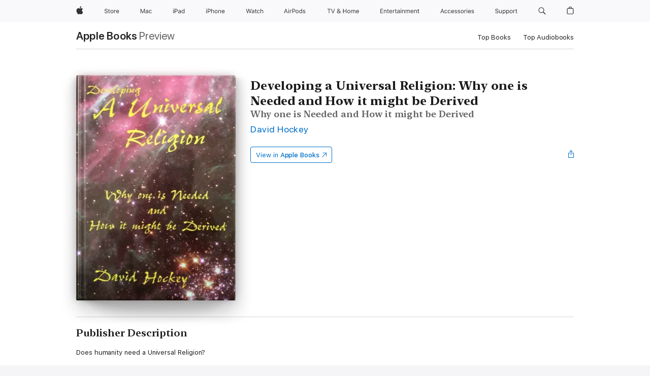

--- FILE ---
content_type: text/html
request_url: https://books.apple.com/nz/book/developing-a-universal-religion-why-one-is-needed/id380421351
body_size: 42572
content:
<!DOCTYPE html><html  dir="ltr" lang="en-AU"><head>
    <meta charset="utf-8">
    <meta http-equiv="X-UA-Compatible" content="IE=edge">
    <meta name="viewport" content="width=device-width, initial-scale=1, viewport-fit=cover">
    <meta name="applicable-device" content="pc,mobile">

    <script id="perfkit">window.initialPageRequestTime = +new Date();</script>
    <link rel="preconnect" href="https://amp-api.books.apple.com" crossorigin="">
<link rel="preconnect" href="https://is1-ssl.mzstatic.com" crossorigin="">
<link rel="preconnect" href="https://is2-ssl.mzstatic.com" crossorigin="">
<link rel="preconnect" href="https://is3-ssl.mzstatic.com" crossorigin="">
<link rel="preconnect" href="https://is4-ssl.mzstatic.com" crossorigin="">
<link rel="preconnect" href="https://is5-ssl.mzstatic.com" crossorigin="">
<link rel="preconnect" href="https://xp.apple.com" crossorigin="">
<link rel="preconnect" href="https://js-cdn.music.apple.com" crossorigin="">
<link rel="preconnect" href="https://www.apple.com" crossorigin="">
    
<meta name="web-experience-app/config/environment" content="%7B%22appVersion%22%3A1%2C%22modulePrefix%22%3A%22web-experience-app%22%2C%22environment%22%3A%22production%22%2C%22rootURL%22%3A%22%2F%22%2C%22locationType%22%3A%22history-hash-router-scroll%22%2C%22historySupportMiddleware%22%3Atrue%2C%22EmberENV%22%3A%7B%22FEATURES%22%3A%7B%7D%2C%22EXTEND_PROTOTYPES%22%3A%7B%22Date%22%3Afalse%7D%2C%22_APPLICATION_TEMPLATE_WRAPPER%22%3Afalse%2C%22_DEFAULT_ASYNC_OBSERVERS%22%3Atrue%2C%22_JQUERY_INTEGRATION%22%3Afalse%2C%22_TEMPLATE_ONLY_GLIMMER_COMPONENTS%22%3Atrue%7D%2C%22APP%22%3A%7B%22PROGRESS_BAR_DELAY%22%3A3000%2C%22CLOCK_INTERVAL%22%3A1000%2C%22LOADING_SPINNER_SPY%22%3Atrue%2C%22BREAKPOINTS%22%3A%7B%22large%22%3A%7B%22min%22%3A1069%2C%22content%22%3A980%7D%2C%22medium%22%3A%7B%22min%22%3A735%2C%22max%22%3A1068%2C%22content%22%3A692%7D%2C%22small%22%3A%7B%22min%22%3A320%2C%22max%22%3A734%2C%22content%22%3A280%7D%7D%2C%22buildVariant%22%3A%22books%22%2C%22name%22%3A%22web-experience-app%22%2C%22version%22%3A%222548.0.0%2B0b472053%22%7D%2C%22MEDIA_API%22%3A%7B%22token%22%3A%22eyJhbGciOiJFUzI1NiIsInR5cCI6IkpXVCIsImtpZCI6IkNOM1dVNkVKTzEifQ.eyJpc3MiOiJOVjBTRVdHRlNSIiwiaWF0IjoxNzY0NzIyNzU2LCJleHAiOjE3NzE5ODAzNTYsInJvb3RfaHR0cHNfb3JpZ2luIjpbImFwcGxlLmNvbSJdfQ.Y-cFl9j5HGWR1S_YFqK_Hy1qwk1hW9aBvWtIfb4iDzMDCQO9JcdexCvQGzSRxWYIEXS3JtD3vpWxYDj3puQYsA%22%7D%2C%22i18n%22%3A%7B%22defaultLocale%22%3A%22en-gb%22%2C%22useDevLoc%22%3Afalse%2C%22pathToLocales%22%3A%22dist%2Flocales%22%7D%2C%22MEDIA_ARTWORK%22%3A%7B%22BREAKPOINTS%22%3A%7B%22large%22%3A%7B%22min%22%3A1069%2C%22content%22%3A980%7D%2C%22medium%22%3A%7B%22min%22%3A735%2C%22max%22%3A1068%2C%22content%22%3A692%7D%2C%22small%22%3A%7B%22min%22%3A320%2C%22max%22%3A734%2C%22content%22%3A280%7D%7D%7D%2C%22API%22%3A%7B%22BookHost%22%3A%22https%3A%2F%2Famp-api.books.apple.com%22%2C%22obcMetadataBaseUrl%22%3A%22%2Fapi%2Fbooks-metadata%22%2C%22globalElementsPath%22%3A%22%2Fglobal-elements%22%7D%2C%22fastboot%22%3A%7B%22hostWhitelist%22%3A%5B%7B%7D%5D%7D%2C%22ember-short-number%22%3A%7B%22locales%22%3A%5B%22ar-dz%22%2C%22ar-bh%22%2C%22ar-eg%22%2C%22ar-iq%22%2C%22ar-jo%22%2C%22ar-kw%22%2C%22ar-lb%22%2C%22ar-ly%22%2C%22ar-ma%22%2C%22ar-om%22%2C%22ar-qa%22%2C%22ar-sa%22%2C%22ar-sd%22%2C%22ar-sy%22%2C%22ar-tn%22%2C%22ar-ae%22%2C%22ar-ye%22%2C%22he-il%22%2C%22iw-il%22%2C%22ca-es%22%2C%22cs-cz%22%2C%22da-dk%22%2C%22de-ch%22%2C%22de-de%22%2C%22el-gr%22%2C%22en-au%22%2C%22en-ca%22%2C%22en-gb%22%2C%22en-us%22%2C%22es-419%22%2C%22es-es%22%2C%22es-mx%22%2C%22es-xl%22%2C%22et-ee%22%2C%22fi-fi%22%2C%22fr-ca%22%2C%22fr-fr%22%2C%22hi-in%22%2C%22hr-hr%22%2C%22hu-hu%22%2C%22id-id%22%2C%22is-is%22%2C%22it-it%22%2C%22iw-il%22%2C%22ja-jp%22%2C%22ko-kr%22%2C%22lt-lt%22%2C%22lv-lv%22%2C%22ms-my%22%2C%22nl-nl%22%2C%22no-no%22%2C%22no-nb%22%2C%22nb-no%22%2C%22pl-pl%22%2C%22pt-br%22%2C%22pt-pt%22%2C%22ro-ro%22%2C%22ru-ru%22%2C%22sk-sk%22%2C%22sv-se%22%2C%22th-th%22%2C%22tr-tr%22%2C%22uk-ua%22%2C%22vi-vi%22%2C%22vi-vn%22%2C%22zh-cn%22%2C%22zh-hans%22%2C%22zh-hans-cn%22%2C%22zh-hant%22%2C%22zh-hant-hk%22%2C%22zh-hant-tw%22%2C%22zh-hk%22%2C%22zh-tw%22%2C%22ar%22%2C%22ca%22%2C%22cs%22%2C%22da%22%2C%22de%22%2C%22el%22%2C%22en%22%2C%22es%22%2C%22fi%22%2C%22fr%22%2C%22he%22%2C%22hi%22%2C%22hr%22%2C%22hu%22%2C%22id%22%2C%22is%22%2C%22it%22%2C%22ja%22%2C%22ko%22%2C%22lt%22%2C%22lv%22%2C%22ms%22%2C%22nb%22%2C%22nl%22%2C%22no%22%2C%22pl%22%2C%22pt%22%2C%22ro%22%2C%22ru%22%2C%22sk%22%2C%22sv%22%2C%22th%22%2C%22tr%22%2C%22uk%22%2C%22vi%22%2C%22zh%22%5D%7D%2C%22ember-cli-mirage%22%3A%7B%22enabled%22%3Afalse%2C%22usingProxy%22%3Afalse%2C%22useDefaultPassthroughs%22%3Atrue%7D%2C%22BREAKPOINTS%22%3A%7B%22large%22%3A%7B%22min%22%3A1069%2C%22content%22%3A980%7D%2C%22medium%22%3A%7B%22min%22%3A735%2C%22max%22%3A1068%2C%22content%22%3A692%7D%2C%22small%22%3A%7B%22min%22%3A320%2C%22max%22%3A734%2C%22content%22%3A280%7D%7D%2C%22METRICS%22%3A%7B%22variant%22%3A%22web%22%2C%22baseFields%22%3A%7B%22appName%22%3A%22web-experience-app%22%2C%22constraintProfiles%22%3A%5B%22AMPWeb%22%5D%7D%2C%22clickstream%22%3A%7B%22enabled%22%3Atrue%2C%22topic%22%3A%5B%22xp_amp_web_exp%22%5D%2C%22autoTrackClicks%22%3Atrue%7D%2C%22performance%22%3A%7B%22enabled%22%3Atrue%2C%22topic%22%3A%22xp_amp_bookstore_perf%22%7D%7D%2C%22MEDIA_SHELF%22%3A%7B%22GRID_CONFIG%22%3A%7B%22books-brick-row%22%3A%7B%22small%22%3A1%2C%22medium%22%3A2%2C%22large%22%3A3%7D%2C%22story%22%3A%7B%22small%22%3A1%2C%22medium%22%3A2%2C%22large%22%3A3%7D%2C%22small-brick%22%3A%7B%22small%22%3A1%2C%22medium%22%3A2%2C%22large%22%3A3%7D%2C%22editorial-lockup-large%22%3A%7B%22small%22%3A1%2C%22medium%22%3A2%2C%22large%22%3A2%7D%2C%22editorial-lockup-medium%22%3A%7B%22small%22%3A1%2C%22medium%22%3A2%2C%22large%22%3A3%7D%2C%22large-brick%22%3A%7B%22small%22%3A1%2C%22medium%22%3A1%2C%22large%22%3A2%7D%2C%22lockup-small%22%3A%7B%22small%22%3A1%2C%22medium%22%3A2%2C%22large%22%3A3%7D%2C%22lockup-large%22%3A%7B%22small%22%3A1%2C%22medium%22%3A3%2C%22large%22%3A4%7D%2C%22posters%22%3A%7B%22small%22%3A1%2C%22medium%22%3A1%2C%22large%22%3A2%7D%2C%22breakout-large%22%3A%7B%22small%22%3A1%2C%22medium%22%3A1%2C%22large%22%3A1%7D%7D%2C%22BREAKPOINTS%22%3A%7B%22large%22%3A%7B%22min%22%3A1069%2C%22content%22%3A980%7D%2C%22medium%22%3A%7B%22min%22%3A735%2C%22max%22%3A1068%2C%22content%22%3A692%7D%2C%22small%22%3A%7B%22min%22%3A320%2C%22max%22%3A734%2C%22content%22%3A280%7D%7D%7D%2C%22SASSKIT_GENERATOR%22%3A%7B%22VIEWPORT_CONFIG%22%3A%7B%22BREAKPOINTS%22%3A%7B%22large%22%3A%7B%22min%22%3A1069%2C%22content%22%3A980%7D%2C%22medium%22%3A%7B%22min%22%3A735%2C%22max%22%3A1068%2C%22content%22%3A692%7D%2C%22small%22%3A%7B%22min%22%3A320%2C%22max%22%3A734%2C%22content%22%3A280%7D%7D%7D%7D%2C%22features%22%3A%7B%22BUILD_VARIANT_APPS%22%3Afalse%2C%22BUILD_VARIANT_BOOKS%22%3Atrue%2C%22BUILD_VARIANT_FITNESS%22%3Afalse%2C%22BUILD_VARIANT_PODCASTS%22%3Afalse%2C%22BUILD_VARIANT_ITUNES%22%3Afalse%2C%22TV%22%3Afalse%2C%22PODCASTS%22%3Afalse%2C%22BOOKS%22%3Atrue%2C%22APPS%22%3Afalse%2C%22ARTISTS%22%3Afalse%2C%22DEEPLINK_ROUTE%22%3Afalse%2C%22EMBER_DATA%22%3Afalse%2C%22CHARTS%22%3Atrue%2C%22FITNESS%22%3Afalse%2C%22SHARE_UI%22%3Atrue%2C%22SEPARATE_RTL_STYLESHEET%22%3Atrue%7D%2C%22%40amp%2Fember-ui-global-elements%22%3A%7B%22useFooterWithoutRefundLink%22%3Atrue%7D%2C%22ember-cli-content-security-policy%22%3A%7B%22policy%22%3A%22upgrade-insecure-requests%20%3B%20default-src%20'none'%3B%20img-src%20'self'%20https%3A%2F%2F*.apple.com%20https%3A%2F%2F*.mzstatic.com%20data%3A%3B%20style-src%20'self'%20https%3A%2F%2F*.apple.com%20'unsafe-inline'%3B%20font-src%20'self'%20https%3A%2F%2F*.apple.com%3B%20media-src%20'self'%20https%3A%2F%2F*.apple.com%20blob%3A%3B%20connect-src%20'self'%20https%3A%2F%2F*.apple.com%20https%3A%2F%2F*.mzstatic.com%3B%20script-src%20'self'%20https%3A%2F%2F*.apple.com%20'unsafe-eval'%20'sha256-4ywTGAe4rEpoHt8XkjbkdOWklMJ%2F1Py%2Fx6b3%2FaGbtSQ%3D'%3B%20frame-src%20'self'%20https%3A%2F%2F*.apple.com%20itmss%3A%20itms-appss%3A%20itms-bookss%3A%20itms-itunesus%3A%20itms-messagess%3A%20itms-podcasts%3A%20itms-watchs%3A%20macappstores%3A%20musics%3A%20apple-musics%3A%20podcasts%3A%20videos%3A%3B%22%2C%22reportOnly%22%3Afalse%7D%2C%22exportApplicationGlobal%22%3Afalse%7D">
<!-- EMBER_CLI_FASTBOOT_TITLE --><link rel="stylesheet preload" name="fonts" href="//www.apple.com/wss/fonts?families=SF+Pro,v2|SF+Pro+Icons,v1|SF+Pro+Rounded,v1|New+York+Small,v1|New+York+Medium,v1" as="style"><link rel="stylesheet" type="text/css" href="https://www.apple.com/api-www/global-elements/global-header/v1/assets/globalheader.css" data-global-elements-nav-styles>
<link rel="stylesheet" type="text/css" href="/global-elements/2426.0.0/en_NZ/ac-global-footer.15b44ff2b9fbcf6eb634ec952d226cfe.css" data-global-elements-footer-styles>
<meta name="ac-gn-search-suggestions-enabled" content="false"/>
<meta name="globalnav-search-suggestions-enabled" content="false"/>
    <title>
      ‎Developing a Universal Religion: Why one is Needed and How it might be Derived by David Hockey on Apple Books
    </title>
      <meta name="keywords" content="download, Developing a Universal Religion: Why one is Needed and How it might be Derived, books on iphone, ipad, Mac, Apple Books">

      <meta name="description" content="Does humanity need a Universal Religion?<br /><br />This book summarises the difficulties in solving this question.<br /><br />It explores how we think, why “purpose” is important when solving practical and moral problems, how religions arose and developed and how the universe and life evolved. Then…">

<!---->
      <link rel="canonical" href="https://books.apple.com/nz/book/developing-a-universal-religion-why-one-is-needed/id380421351">

      <link rel="icon" sizes="48x48" href="https://books.apple.com/assets/images/favicon/favicon-books-48-a8eb8171a8d912ed29d99e7a134953d3.png" type="image/png">

<!---->
<!---->
      <meta name="apple:content_id" content="380421351">

<!---->
      <script name="schema:book" type="application/ld+json">
        {"@context":"http://schema.org","@type":"Book","additionalType":"Product","author":"David Hockey","bookFormat":"EBook","datePublished":"2009-02-23T00:00:00.000Z","description":"Does humanity need a Universal Religion?&lt;br /&gt;&lt;br /&gt;This book summarises the difficulties in solving this question.&lt;br /&gt;&lt;br /&gt;It explores how we think, why “purpose” is important when solving practical and moral problems, how religions arose and developed and how the universe and life evolved. Then…","genre":["Philosophy","Books","Non-Fiction"],"image":"https://is1-ssl.mzstatic.com/image/thumb/Publication18/v4/85/47/9e/85479ec8-a2a9-f588-737d-14a9682d8e11/9781452363783.jpg/1200x630wz.png","inLanguage":"en-US","isbn":"9781452363783","name":"Developing a Universal Religion: Why one is Needed and How it might be Derived","numberOfPages":437,"publisher":"David Hockey","thumbnailUrl":["https://is1-ssl.mzstatic.com/image/thumb/Publication18/v4/85/47/9e/85479ec8-a2a9-f588-737d-14a9682d8e11/9781452363783.jpg/1200x675wz.jpg","https://is1-ssl.mzstatic.com/image/thumb/Publication18/v4/85/47/9e/85479ec8-a2a9-f588-737d-14a9682d8e11/9781452363783.jpg/1200x900wz.jpg","https://is1-ssl.mzstatic.com/image/thumb/Publication18/v4/85/47/9e/85479ec8-a2a9-f588-737d-14a9682d8e11/9781452363783.jpg/1200x1200wz.jpg"],"offers":{"@type":"Offer","category":"free","price":0,"priceCurrency":"NZD","hasMerchantReturnPolicy":{"@type":"MerchantReturnPolicy","returnPolicyCategory":"https://schema.org/MerchantReturnNotPermitted","merchantReturnDays":0}}}
      </script>

        <meta property="al:ios:app_store_id" content="364709193">
        <meta property="al:ios:app_name" content="Apple Books">

        <meta property="og:title" content="‎Developing a Universal Religion: Why one is Needed and How it might be Derived">
        <meta property="og:description" content="‎Non-Fiction · 2009">
        <meta property="og:site_name" content="Apple Books">
        <meta property="og:url" content="https://books.apple.com/nz/book/developing-a-universal-religion-why-one-is-needed/id380421351">
        <meta property="og:image" content="https://is1-ssl.mzstatic.com/image/thumb/Publication18/v4/85/47/9e/85479ec8-a2a9-f588-737d-14a9682d8e11/9781452363783.jpg/1200x630wz.png">
        <meta property="og:image:alt" content="Developing a Universal Religion: Why one is Needed and How it might be Derived by David Hockey on Apple Books">
        <meta property="og:image:type" content="image/png">
        <meta property="og:image:width" content="1200">
        <meta property="og:image:height" content="630">
        <meta property="og:image:secure_url" content="https://is1-ssl.mzstatic.com/image/thumb/Publication18/v4/85/47/9e/85479ec8-a2a9-f588-737d-14a9682d8e11/9781452363783.jpg/1200x630wz.png">
        <meta property="og:type" content="book">
        <meta property="og:locale" content="en_AU">

        <meta name="twitter:title" content="‎Developing a Universal Religion: Why one is Needed and How it might be Derived">
        <meta name="twitter:description" content="‎Non-Fiction · 2009">
        <meta name="twitter:site" content="@AppleBooks">
        <meta name="twitter:card" content="summary_large_image">
        <meta name="twitter:image" content="https://is1-ssl.mzstatic.com/image/thumb/Publication18/v4/85/47/9e/85479ec8-a2a9-f588-737d-14a9682d8e11/9781452363783.jpg/1200x600wz.png">
        <meta name="twitter:image:alt" content="Developing a Universal Religion: Why one is Needed and How it might be Derived by David Hockey on Apple Books">

<!---->
    <meta name="version" content="2548.0.0">
    <!-- @@HEAD@@ -->
    <script src="https://js-cdn.music.apple.com/musickit/v2/amp/musickit.js?t=1764722790239"></script>

    <link integrity="" rel="stylesheet" href="/assets/web-experience-app-real-f1ca40148188f63f7dd2cd7d4d6d7e05.css" data-rtl="/assets/web-experience-rtl-app-dc89d135bf4a79beed79bacafc906bdf.css">

    
  </head>
  <body class="no-js no-touch globalnav-scrim">
    <script type="x/boundary" id="fastboot-body-start"></script><div id="globalheader"><aside id="globalmessage-segment" lang="en-NZ" dir="ltr" class="globalmessage-segment"><ul data-strings="{&quot;view&quot;:&quot;{%STOREFRONT%} Store Home&quot;,&quot;segments&quot;:{&quot;eduInd&quot;:&quot;Education Store Home&quot;,&quot;other&quot;:&quot;Store Home&quot;},&quot;exit&quot;:&quot;Exit&quot;}" class="globalmessage-segment-content"></ul></aside><nav id="globalnav" lang="en-NZ" dir="ltr" aria-label="Global" data-analytics-element-engagement-start="globalnav:onFlyoutOpen" data-analytics-element-engagement-end="globalnav:onFlyoutClose" data-store-api="https://www.apple.com/[storefront]/shop/bag/status" data-analytics-activitymap-region-id="global nav" data-analytics-region="global nav" class="globalnav no-js   "><div class="globalnav-content"><div class="globalnav-item globalnav-menuback"><button aria-label="Main menu" class="globalnav-menuback-button"><span class="globalnav-chevron-icon"><svg height="48" viewbox="0 0 9 48" width="9" xmlns="http://www.w3.org/2000/svg"><path d="m1.5618 24.0621 6.5581-6.4238c.2368-.2319.2407-.6118.0088-.8486-.2324-.2373-.6123-.2407-.8486-.0088l-7 6.8569c-.1157.1138-.1807.2695-.1802.4316.001.1621.0674.3174.1846.4297l7 6.7241c.1162.1118.2661.1675.4155.1675.1577 0 .3149-.062.4326-.1846.2295-.2388.2222-.6187-.0171-.8481z"/></svg></span></button></div><ul id="globalnav-list" class="globalnav-list"><li data-analytics-element-engagement="globalnav hover - apple" class="
				globalnav-item
				globalnav-item-apple
				
				
			"><a href="https://www.apple.com/nz/" data-globalnav-item-name="apple" data-analytics-title="apple home" aria-label="Apple" class="globalnav-link globalnav-link-apple"><span class="globalnav-image-regular globalnav-link-image"><svg height="44" viewbox="0 0 14 44" width="14" xmlns="http://www.w3.org/2000/svg"><path d="m13.0729 17.6825a3.61 3.61 0 0 0 -1.7248 3.0365 3.5132 3.5132 0 0 0 2.1379 3.2223 8.394 8.394 0 0 1 -1.0948 2.2618c-.6816.9812-1.3943 1.9623-2.4787 1.9623s-1.3633-.63-2.613-.63c-1.2187 0-1.6525.6507-2.644.6507s-1.6834-.9089-2.4787-2.0243a9.7842 9.7842 0 0 1 -1.6628-5.2776c0-3.0984 2.014-4.7405 3.9969-4.7405 1.0535 0 1.9314.6919 2.5924.6919.63 0 1.6112-.7333 2.8092-.7333a3.7579 3.7579 0 0 1 3.1604 1.5802zm-3.7284-2.8918a3.5615 3.5615 0 0 0 .8469-2.22 1.5353 1.5353 0 0 0 -.031-.32 3.5686 3.5686 0 0 0 -2.3445 1.2084 3.4629 3.4629 0 0 0 -.8779 2.1585 1.419 1.419 0 0 0 .031.2892 1.19 1.19 0 0 0 .2169.0207 3.0935 3.0935 0 0 0 2.1586-1.1368z"/></svg></span><span class="globalnav-image-compact globalnav-link-image"><svg height="48" viewbox="0 0 17 48" width="17" xmlns="http://www.w3.org/2000/svg"><path d="m15.5752 19.0792a4.2055 4.2055 0 0 0 -2.01 3.5376 4.0931 4.0931 0 0 0 2.4908 3.7542 9.7779 9.7779 0 0 1 -1.2755 2.6351c-.7941 1.1431-1.6244 2.2862-2.8878 2.2862s-1.5883-.734-3.0443-.734c-1.42 0-1.9252.7581-3.08.7581s-1.9611-1.0589-2.8876-2.3584a11.3987 11.3987 0 0 1 -1.9373-6.1487c0-3.61 2.3464-5.523 4.6566-5.523 1.2274 0 2.25.8062 3.02.8062.734 0 1.8771-.8543 3.2729-.8543a4.3778 4.3778 0 0 1 3.6822 1.841zm-6.8586-2.0456a1.3865 1.3865 0 0 1 -.2527-.024 1.6557 1.6557 0 0 1 -.0361-.337 4.0341 4.0341 0 0 1 1.0228-2.5148 4.1571 4.1571 0 0 1 2.7314-1.4078 1.7815 1.7815 0 0 1 .0361.373 4.1487 4.1487 0 0 1 -.9867 2.587 3.6039 3.6039 0 0 1 -2.5148 1.3236z"/></svg></span><span class="globalnav-link-text">Apple</span></a></li><li data-topnav-flyout-item="menu" data-topnav-flyout-label="Menu" role="none" class="globalnav-item globalnav-menu"><div data-topnav-flyout="menu" class="globalnav-flyout"><div class="globalnav-menu-list"><div data-analytics-element-engagement="globalnav hover - store" class="
				globalnav-item
				globalnav-item-store
				globalnav-item-menu
				
			"><ul role="none" class="globalnav-submenu-trigger-group"><li class="globalnav-submenu-trigger-item"><a href="https://www.apple.com/nz/shop/goto/store" data-globalnav-item-name="store" data-topnav-flyout-trigger-compact data-analytics-title="store" data-analytics-element-engagement="hover - store" aria-label="Store" class="globalnav-link globalnav-submenu-trigger-link globalnav-link-store"><span class="globalnav-link-text-container"><span class="globalnav-image-regular globalnav-link-image"><svg height="44" viewbox="0 0 30 44" width="30" xmlns="http://www.w3.org/2000/svg"><path d="m26.5679 20.4629c1.002 0 1.67.738 1.693 1.857h-3.48c.076-1.119.779-1.857 1.787-1.857zm2.754 2.672v-.387c0-1.963-1.037-3.176-2.742-3.176-1.735 0-2.848 1.289-2.848 3.276 0 1.998 1.096 3.263 2.848 3.263 1.383 0 2.367-.668 2.66-1.746h-1.008c-.264.557-.814.856-1.629.856-1.072 0-1.769-.791-1.822-2.039v-.047zm-9.547-3.451h.96v.937h.094c.188-.615.914-1.049 1.752-1.049.164 0 .375.012.504.03v1.007c-.082-.023-.445-.058-.644-.058-.961 0-1.659 1.098-1.659 1.535v3.914h-1.007zm-4.27 5.519c-1.195 0-1.869-.867-1.869-2.361 0-1.5.674-2.361 1.869-2.361 1.196 0 1.87.861 1.87 2.361 0 1.494-.674 2.361-1.87 2.361zm0-5.631c-1.798 0-2.912 1.237-2.912 3.27 0 2.027 1.114 3.269 2.912 3.269 1.799 0 2.913-1.242 2.913-3.269 0-2.033-1.114-3.27-2.913-3.27zm-5.478-1.475v1.635h1.407v.843h-1.407v3.575c0 .744.282 1.06.938 1.06.182 0 .281-.006.469-.023v.849c-.199.035-.393.059-.592.059-1.301 0-1.822-.481-1.822-1.688v-3.832h-1.02v-.843h1.02v-1.635zm-8.103 5.694c.129.885.973 1.447 2.174 1.447 1.137 0 1.975-.615 1.975-1.453 0-.72-.527-1.177-1.693-1.47l-1.084-.282c-1.53-.386-2.192-1.078-2.192-2.279 0-1.436 1.201-2.408 2.988-2.408 1.635 0 2.854.972 2.942 2.338h-1.061c-.146-.867-.861-1.383-1.916-1.383-1.125 0-1.869.562-1.869 1.418 0 .662.463 1.043 1.629 1.342l.885.234c1.752.439 2.455 1.119 2.455 2.361 0 1.553-1.225 2.543-3.158 2.543-1.793 0-3.03-.949-3.141-2.408z"/></svg></span><span class="globalnav-link-text">Store</span></span></a></li></ul></div><div data-analytics-element-engagement="globalnav hover - mac" class="
				globalnav-item
				globalnav-item-mac
				globalnav-item-menu
				
			"><ul role="none" class="globalnav-submenu-trigger-group"><li class="globalnav-submenu-trigger-item"><a href="https://www.apple.com/nz/mac/" data-globalnav-item-name="mac" data-topnav-flyout-trigger-compact data-analytics-title="mac" data-analytics-element-engagement="hover - mac" aria-label="Mac" class="globalnav-link globalnav-submenu-trigger-link globalnav-link-mac"><span class="globalnav-link-text-container"><span class="globalnav-image-regular globalnav-link-image"><svg height="44" viewbox="0 0 23 44" width="23" xmlns="http://www.w3.org/2000/svg"><path d="m8.1558 25.9987v-6.457h-.0703l-2.666 6.457h-.8907l-2.666-6.457h-.0703v6.457h-.9844v-8.4551h1.2246l2.8945 7.0547h.0938l2.8945-7.0547h1.2246v8.4551zm2.5166-1.7696c0-1.1309.832-1.7812 2.3027-1.8691l1.8223-.1113v-.5742c0-.7793-.4863-1.207-1.4297-1.207-.7559 0-1.2832.2871-1.4238.7852h-1.0195c.1348-1.0137 1.1309-1.6816 2.4785-1.6816 1.541 0 2.4023.791 2.4023 2.1035v4.3242h-.9609v-.9318h-.0938c-.4102.6738-1.1016 1.043-1.9453 1.043-1.2246 0-2.1328-.7266-2.1328-1.8809zm4.125-.5859v-.5801l-1.6992.1113c-.9609.0645-1.3828.3984-1.3828 1.0312 0 .6445.5449 1.0195 1.2773 1.0195 1.0371.0001 1.8047-.6796 1.8047-1.5819zm6.958-2.0273c-.1641-.627-.7207-1.1367-1.6289-1.1367-1.1367 0-1.8516.9082-1.8516 2.3379 0 1.459.7266 2.3848 1.8516 2.3848.8496 0 1.4414-.3926 1.6289-1.1074h1.0195c-.1816 1.1602-1.125 2.0156-2.6426 2.0156-1.7695 0-2.9004-1.2832-2.9004-3.293 0-1.9688 1.125-3.2461 2.8945-3.2461 1.5352 0 2.4727.9199 2.6484 2.0449z"/></svg></span><span class="globalnav-link-text">Mac</span></span></a></li></ul></div><div data-analytics-element-engagement="globalnav hover - ipad" class="
				globalnav-item
				globalnav-item-ipad
				globalnav-item-menu
				
			"><ul role="none" class="globalnav-submenu-trigger-group"><li class="globalnav-submenu-trigger-item"><a href="https://www.apple.com/nz/ipad/" data-globalnav-item-name="ipad" data-topnav-flyout-trigger-compact data-analytics-title="ipad" data-analytics-element-engagement="hover - ipad" aria-label="iPad" class="globalnav-link globalnav-submenu-trigger-link globalnav-link-ipad"><span class="globalnav-link-text-container"><span class="globalnav-image-regular globalnav-link-image"><svg height="44" viewbox="0 0 24 44" width="24" xmlns="http://www.w3.org/2000/svg"><path d="m14.9575 23.7002c0 .902-.768 1.582-1.805 1.582-.732 0-1.277-.375-1.277-1.02 0-.632.422-.966 1.383-1.031l1.699-.111zm-1.395-4.072c-1.347 0-2.343.668-2.478 1.681h1.019c.141-.498.668-.785 1.424-.785.944 0 1.43.428 1.43 1.207v.574l-1.822.112c-1.471.088-2.303.738-2.303 1.869 0 1.154.908 1.881 2.133 1.881.844 0 1.535-.369 1.945-1.043h.094v.931h.961v-4.324c0-1.312-.862-2.103-2.403-2.103zm6.769 5.575c-1.155 0-1.846-.885-1.846-2.361 0-1.471.697-2.362 1.846-2.362 1.142 0 1.857.914 1.857 2.362 0 1.459-.709 2.361-1.857 2.361zm1.834-8.027v3.503h-.088c-.358-.691-1.102-1.107-1.981-1.107-1.605 0-2.654 1.289-2.654 3.27 0 1.986 1.037 3.269 2.654 3.269.873 0 1.623-.416 2.022-1.119h.093v1.008h.961v-8.824zm-15.394 4.869h-1.863v-3.563h1.863c1.225 0 1.899.639 1.899 1.799 0 1.119-.697 1.764-1.899 1.764zm.276-4.5h-3.194v8.455h1.055v-3.018h2.127c1.588 0 2.719-1.119 2.719-2.701 0-1.611-1.108-2.736-2.707-2.736zm-6.064 8.454h1.008v-6.316h-1.008zm-.199-8.237c0-.387.316-.704.703-.704s.703.317.703.704c0 .386-.316.703-.703.703s-.703-.317-.703-.703z"/></svg></span><span class="globalnav-link-text">iPad</span></span></a></li></ul></div><div data-analytics-element-engagement="globalnav hover - iphone" class="
				globalnav-item
				globalnav-item-iphone
				globalnav-item-menu
				
			"><ul role="none" class="globalnav-submenu-trigger-group"><li class="globalnav-submenu-trigger-item"><a href="https://www.apple.com/nz/iphone/" data-globalnav-item-name="iphone" data-topnav-flyout-trigger-compact data-analytics-title="iphone" data-analytics-element-engagement="hover - iphone" aria-label="iPhone" class="globalnav-link globalnav-submenu-trigger-link globalnav-link-iphone"><span class="globalnav-link-text-container"><span class="globalnav-image-regular globalnav-link-image"><svg height="44" viewbox="0 0 38 44" width="38" xmlns="http://www.w3.org/2000/svg"><path d="m32.7129 22.3203h3.48c-.023-1.119-.691-1.857-1.693-1.857-1.008 0-1.711.738-1.787 1.857zm4.459 2.045c-.293 1.078-1.277 1.746-2.66 1.746-1.752 0-2.848-1.266-2.848-3.264 0-1.986 1.113-3.275 2.848-3.275 1.705 0 2.742 1.213 2.742 3.176v.386h-4.541v.047c.053 1.248.75 2.039 1.822 2.039.815 0 1.366-.298 1.629-.855zm-12.282-4.682h.961v.996h.094c.316-.697.932-1.107 1.898-1.107 1.418 0 2.209.838 2.209 2.338v4.09h-1.007v-3.844c0-1.137-.481-1.676-1.489-1.676s-1.658.674-1.658 1.781v3.739h-1.008zm-2.499 3.158c0-1.5-.674-2.361-1.869-2.361-1.196 0-1.87.861-1.87 2.361 0 1.495.674 2.362 1.87 2.362 1.195 0 1.869-.867 1.869-2.362zm-4.782 0c0-2.033 1.114-3.269 2.913-3.269 1.798 0 2.912 1.236 2.912 3.269 0 2.028-1.114 3.27-2.912 3.27-1.799 0-2.913-1.242-2.913-3.27zm-6.636-5.666h1.008v3.504h.093c.317-.697.979-1.107 1.946-1.107 1.336 0 2.179.855 2.179 2.338v4.09h-1.007v-3.844c0-1.119-.504-1.676-1.459-1.676-1.131 0-1.752.715-1.752 1.781v3.739h-1.008zm-6.015 4.87h1.863c1.202 0 1.899-.645 1.899-1.764 0-1.16-.674-1.799-1.899-1.799h-1.863zm2.139-4.5c1.599 0 2.707 1.125 2.707 2.736 0 1.582-1.131 2.701-2.719 2.701h-2.127v3.018h-1.055v-8.455zm-6.114 8.454h1.008v-6.316h-1.008zm-.2-8.238c0-.386.317-.703.703-.703.387 0 .704.317.704.703 0 .387-.317.704-.704.704-.386 0-.703-.317-.703-.704z"/></svg></span><span class="globalnav-link-text">iPhone</span></span></a></li></ul></div><div data-analytics-element-engagement="globalnav hover - watch" class="
				globalnav-item
				globalnav-item-watch
				globalnav-item-menu
				
			"><ul role="none" class="globalnav-submenu-trigger-group"><li class="globalnav-submenu-trigger-item"><a href="https://www.apple.com/nz/watch/" data-globalnav-item-name="watch" data-topnav-flyout-trigger-compact data-analytics-title="watch" data-analytics-element-engagement="hover - watch" aria-label="Watch" class="globalnav-link globalnav-submenu-trigger-link globalnav-link-watch"><span class="globalnav-link-text-container"><span class="globalnav-image-regular globalnav-link-image"><svg height="44" viewbox="0 0 35 44" width="35" xmlns="http://www.w3.org/2000/svg"><path d="m28.9819 17.1758h1.008v3.504h.094c.316-.697.978-1.108 1.945-1.108 1.336 0 2.18.856 2.18 2.338v4.09h-1.008v-3.844c0-1.119-.504-1.675-1.459-1.675-1.131 0-1.752.715-1.752 1.781v3.738h-1.008zm-2.42 4.441c-.164-.627-.721-1.136-1.629-1.136-1.137 0-1.852.908-1.852 2.338 0 1.459.727 2.384 1.852 2.384.849 0 1.441-.392 1.629-1.107h1.019c-.182 1.16-1.125 2.016-2.642 2.016-1.77 0-2.901-1.284-2.901-3.293 0-1.969 1.125-3.247 2.895-3.247 1.535 0 2.472.92 2.648 2.045zm-6.533-3.568v1.635h1.407v.844h-1.407v3.574c0 .744.282 1.06.938 1.06.182 0 .281-.006.469-.023v.85c-.2.035-.393.058-.592.058-1.301 0-1.822-.48-1.822-1.687v-3.832h-1.02v-.844h1.02v-1.635zm-4.2 5.596v-.58l-1.699.111c-.961.064-1.383.398-1.383 1.031 0 .645.545 1.02 1.277 1.02 1.038 0 1.805-.68 1.805-1.582zm-4.125.586c0-1.131.832-1.782 2.303-1.869l1.822-.112v-.574c0-.779-.486-1.207-1.43-1.207-.755 0-1.283.287-1.423.785h-1.02c.135-1.014 1.131-1.682 2.479-1.682 1.541 0 2.402.792 2.402 2.104v4.324h-.961v-.931h-.094c-.41.673-1.101 1.043-1.945 1.043-1.225 0-2.133-.727-2.133-1.881zm-7.684 1.769h-.996l-2.303-8.455h1.101l1.682 6.873h.07l1.893-6.873h1.066l1.893 6.873h.07l1.682-6.873h1.101l-2.302 8.455h-.996l-1.946-6.674h-.07z"/></svg></span><span class="globalnav-link-text">Watch</span></span></a></li></ul></div><div data-analytics-element-engagement="globalnav hover - airpods" class="
				globalnav-item
				globalnav-item-airpods
				globalnav-item-menu
				
			"><ul role="none" class="globalnav-submenu-trigger-group"><li class="globalnav-submenu-trigger-item"><a href="https://www.apple.com/nz/airpods/" data-globalnav-item-name="airpods" data-topnav-flyout-trigger-compact data-analytics-title="airpods" data-analytics-element-engagement="hover - airpods" aria-label="AirPods" class="globalnav-link globalnav-submenu-trigger-link globalnav-link-airpods"><span class="globalnav-link-text-container"><span class="globalnav-image-regular globalnav-link-image"><svg height="44" viewbox="0 0 43 44" width="43" xmlns="http://www.w3.org/2000/svg"><path d="m11.7153 19.6836h.961v.937h.094c.187-.615.914-1.048 1.752-1.048.164 0 .375.011.504.029v1.008c-.082-.024-.446-.059-.645-.059-.961 0-1.658.645-1.658 1.535v3.914h-1.008zm28.135-.111c1.324 0 2.244.656 2.379 1.693h-.996c-.135-.504-.627-.838-1.389-.838-.75 0-1.336.381-1.336.943 0 .434.352.704 1.096.885l.973.235c1.189.287 1.763.802 1.763 1.711 0 1.13-1.095 1.91-2.531 1.91-1.406 0-2.373-.674-2.484-1.723h1.037c.17.533.674.873 1.482.873.85 0 1.459-.404 1.459-.984 0-.434-.328-.727-1.002-.891l-1.084-.264c-1.183-.287-1.722-.796-1.722-1.71 0-1.049 1.013-1.84 2.355-1.84zm-6.665 5.631c-1.155 0-1.846-.885-1.846-2.362 0-1.471.697-2.361 1.846-2.361 1.142 0 1.857.914 1.857 2.361 0 1.459-.709 2.362-1.857 2.362zm1.834-8.028v3.504h-.088c-.358-.691-1.102-1.107-1.981-1.107-1.605 0-2.654 1.289-2.654 3.269 0 1.987 1.037 3.27 2.654 3.27.873 0 1.623-.416 2.022-1.119h.094v1.007h.961v-8.824zm-9.001 8.028c-1.195 0-1.869-.868-1.869-2.362 0-1.5.674-2.361 1.869-2.361 1.196 0 1.869.861 1.869 2.361 0 1.494-.673 2.362-1.869 2.362zm0-5.631c-1.799 0-2.912 1.236-2.912 3.269 0 2.028 1.113 3.27 2.912 3.27s2.912-1.242 2.912-3.27c0-2.033-1.113-3.269-2.912-3.269zm-17.071 6.427h1.008v-6.316h-1.008zm-.199-8.238c0-.387.317-.703.703-.703.387 0 .703.316.703.703s-.316.703-.703.703c-.386 0-.703-.316-.703-.703zm-6.137 4.922 1.324-3.773h.093l1.325 3.773zm1.892-5.139h-1.043l-3.117 8.455h1.107l.85-2.42h3.363l.85 2.42h1.107zm14.868 4.5h-1.864v-3.562h1.864c1.224 0 1.898.639 1.898 1.799 0 1.119-.697 1.763-1.898 1.763zm.275-4.5h-3.193v8.455h1.054v-3.017h2.127c1.588 0 2.719-1.119 2.719-2.701 0-1.612-1.107-2.737-2.707-2.737z"/></svg></span><span class="globalnav-link-text">AirPods</span></span></a></li></ul></div><div data-analytics-element-engagement="globalnav hover - tv-home" class="
				globalnav-item
				globalnav-item-tv-home
				globalnav-item-menu
				
			"><ul role="none" class="globalnav-submenu-trigger-group"><li class="globalnav-submenu-trigger-item"><a href="https://www.apple.com/nz/tv-home/" data-globalnav-item-name="tv-home" data-topnav-flyout-trigger-compact data-analytics-title="tv &amp; home" data-analytics-element-engagement="hover - tv &amp; home" aria-label="TV and Home" class="globalnav-link globalnav-submenu-trigger-link globalnav-link-tv-home"><span class="globalnav-link-text-container"><span class="globalnav-image-regular globalnav-link-image"><svg height="44" viewbox="0 0 65 44" width="65" xmlns="http://www.w3.org/2000/svg"><path d="m4.3755 26v-7.5059h-2.7246v-.9492h6.5039v.9492h-2.7246v7.5059zm7.7314 0-3.1172-8.4551h1.1074l2.4844 7.0898h.0938l2.4844-7.0898h1.1074l-3.1172 8.4551zm13.981-.8438c-.7207.6328-1.7109 1.002-2.7363 1.002-1.6816 0-2.8594-.9961-2.8594-2.4141 0-1.002.5449-1.7637 1.6758-2.3613.0762-.0352.2344-.1172.3281-.1641-.7793-.8203-1.0605-1.3652-1.0605-1.9805 0-1.084.9199-1.8926 2.1562-1.8926 1.248 0 2.1562.7969 2.1562 1.9043 0 .8672-.5215 1.5-1.8281 2.1855l2.1152 2.2734c.2637-.5273.3984-1.2188.3984-2.2734v-.1465h.9844v.1523c0 1.3125-.2344 2.2676-.6973 2.9824l1.4708 1.5764h-1.3242zm-4.541-1.4824c0 .9492.7676 1.5938 1.8984 1.5938.7676 0 1.5586-.3047 2.0215-.791l-2.3906-2.6133c-.0645.0234-.2168.0996-.2988.1406-.8145.4219-1.2305 1.0078-1.2305 1.6699zm3.2109-4.3886c0-.6562-.4746-1.1016-1.1602-1.1016-.6738 0-1.1543.457-1.1543 1.1133 0 .4688.2402.8789.9082 1.541 1.0313-.5274 1.4063-.9492 1.4063-1.5527zm13.5176 6.7148v-3.8496h-4.6406v3.8496h-1.0547v-8.4551h1.0547v3.6562h4.6406v-3.6562h1.0547v8.4551zm2.6455-3.1582c0-2.0332 1.1133-3.2695 2.9121-3.2695s2.9121 1.2363 2.9121 3.2695c0 2.0273-1.1133 3.2695-2.9121 3.2695s-2.9121-1.2422-2.9121-3.2695zm4.7812 0c0-1.5-.6738-2.3613-1.8691-2.3613s-1.8691.8613-1.8691 2.3613c0 1.4941.6738 2.3613 1.8691 2.3613s1.8691-.8672 1.8691-2.3613zm2.5054-3.1582h.9609v.9961h.0938c.2871-.7031.9199-1.1074 1.7637-1.1074.8555 0 1.4531.4512 1.7461 1.1074h.0938c.3398-.668 1.0605-1.1074 1.9336-1.1074 1.2891 0 2.0098.7383 2.0098 2.0625v4.3652h-1.0078v-4.1309c0-.9316-.4395-1.3887-1.3301-1.3887-.8789 0-1.4648.6562-1.4648 1.459v4.0606h-1.0078v-4.2891c0-.75-.5215-1.2305-1.3184-1.2305-.8262 0-1.4648.7148-1.4648 1.6055v3.9141h-1.0078v-6.3164zm15.5127 4.6816c-.293 1.0781-1.2773 1.7461-2.6602 1.7461-1.752 0-2.8477-1.2656-2.8477-3.2637 0-1.9863 1.1133-3.2754 2.8477-3.2754 1.7051 0 2.7422 1.2129 2.7422 3.1758v.3867h-4.541v.0469c.0527 1.248.75 2.0391 1.8223 2.0391.8145 0 1.3652-.2988 1.6289-.8555zm-4.459-2.0449h3.4805c-.0234-1.1191-.6914-1.8574-1.6934-1.8574-1.0078 0-1.7109.7383-1.7871 1.8574z"/></svg></span><span class="globalnav-link-text">TV &amp; Home</span></span></a></li></ul></div><div data-analytics-element-engagement="globalnav hover - entertainment" class="
				globalnav-item
				globalnav-item-entertainment
				globalnav-item-menu
				
			"><ul role="none" class="globalnav-submenu-trigger-group"><li class="globalnav-submenu-trigger-item"><a href="https://www.apple.com/nz/entertainment/" data-globalnav-item-name="entertainment" data-topnav-flyout-trigger-compact data-analytics-title="entertainment" data-analytics-element-engagement="hover - entertainment" aria-label="Entertainment" class="globalnav-link globalnav-submenu-trigger-link globalnav-link-entertainment"><span class="globalnav-link-text-container"><span class="globalnav-image-regular globalnav-link-image"><svg xmlns="http://www.w3.org/2000/svg" viewbox="0 0 77 44" width="77" height="44"><path d="m0 17.4863h5.2383v.9492h-4.1836v2.7129h3.9668v.9375h-3.9668v2.9062h4.1836v.9492h-5.2383zm6.8994 2.1387h1.0195v.9492h.0938c.3164-.668.9082-1.0605 1.8398-1.0605 1.418 0 2.209.8379 2.209 2.3379v4.0898h-1.0195v-3.8438c0-1.1367-.4688-1.6816-1.4766-1.6816s-1.6465.6797-1.6465 1.7871v3.7383h-1.0195zm7.2803 4.6758v-3.832h-.9961v-.8438h.9961v-1.6348h1.0547v1.6348h1.3828v.8438h-1.3828v3.5742c0 .7441.2578 1.043.9141 1.043.1816 0 .2812-.0059.4688-.0234v.8672c-.1992.0352-.3926.0586-.5918.0586-1.3009-.0001-1.8458-.4806-1.8458-1.6876zm3.4365-1.4942v-.0059c0-1.9512 1.1133-3.2871 2.8301-3.2871s2.7598 1.2773 2.7598 3.1641v.3984h-4.5469c.0293 1.3066.75 2.0684 1.875 2.0684.8555 0 1.3828-.4043 1.5527-.7852l.0234-.0527h1.0195l-.0117.0469c-.2168.8555-1.1191 1.6992-2.6074 1.6992-1.8046 0-2.8945-1.2656-2.8945-3.2461zm1.0606-.5449h3.4922c-.1055-1.248-.7969-1.8398-1.7285-1.8398-.9376 0-1.6524.6386-1.7637 1.8398zm5.9912-2.6367h1.0195v.9375h.0938c.2402-.6621.832-1.0488 1.6875-1.0488.1934 0 .4102.0234.5098.041v.9902c-.2109-.0352-.4043-.0586-.627-.0586-.9727 0-1.6641.6152-1.6641 1.541v3.9141h-1.0195zm4.9658 4.6758v-3.832h-.9961v-.8438h.9961v-1.6348h1.0547v1.6348h1.3828v.8438h-1.3828v3.5742c0 .7441.2578 1.043.9141 1.043.1816 0 .2812-.0059.4688-.0234v.8672c-.1992.0352-.3926.0586-.5918.0586-1.3009-.0001-1.8458-.4806-1.8458-1.6876zm3.4658-.1231v-.0117c0-1.125.832-1.7754 2.3027-1.8633l1.8105-.1113v-.5742c0-.7793-.4746-1.2012-1.418-1.2012-.7559 0-1.2539.2812-1.418.7734l-.0059.0176h-1.0195l.0059-.0352c.1641-.9902 1.125-1.6582 2.4727-1.6582 1.541 0 2.4023.791 2.4023 2.1035v4.3242h-1.0195v-.9316h-.0938c-.3984.6738-1.0605 1.043-1.9102 1.043-1.201 0-2.1092-.7265-2.1092-1.875zm2.3203.9903c1.0371 0 1.793-.6797 1.793-1.582v-.5742l-1.6875.1055c-.9609.0586-1.3828.3984-1.3828 1.0254v.0117c0 .6386.5449 1.0136 1.2773 1.0136zm4.3926-7.4649c0-.3867.3164-.7031.7031-.7031s.7031.3164.7031.7031-.3164.7031-.7031.7031-.7031-.3164-.7031-.7031zm.1875 1.9219h1.0195v6.3164h-1.0195zm2.8213 0h1.0195v.9492h.0938c.3164-.668.9082-1.0605 1.8398-1.0605 1.418 0 2.209.8379 2.209 2.3379v4.0898h-1.0195v-3.8438c0-1.1367-.4688-1.6816-1.4766-1.6816s-1.6465.6797-1.6465 1.7871v3.7383h-1.0195zm6.8818 0h1.0195v.9609h.0938c.2812-.6797.8789-1.0723 1.7051-1.0723.8555 0 1.4531.4512 1.7461 1.1074h.0938c.3398-.668 1.0605-1.1074 1.9336-1.1074 1.2891 0 2.0098.7383 2.0098 2.0625v4.3652h-1.0195v-4.1309c0-.9316-.4277-1.3945-1.3184-1.3945-.8789 0-1.459.6621-1.459 1.4648v4.0605h-1.0195v-4.2891c0-.75-.5156-1.2363-1.3125-1.2363-.8262 0-1.4531.7207-1.4531 1.6113v3.9141h-1.0195v-6.3162zm10.0049 3.1816v-.0059c0-1.9512 1.1133-3.2871 2.8301-3.2871s2.7598 1.2773 2.7598 3.1641v.3984h-4.5469c.0293 1.3066.75 2.0684 1.875 2.0684.8555 0 1.3828-.4043 1.5527-.7852l.0234-.0527h1.0195l-.0116.0469c-.2168.8555-1.1191 1.6992-2.6074 1.6992-1.8047 0-2.8946-1.2656-2.8946-3.2461zm1.0606-.5449h3.4922c-.1055-1.248-.7969-1.8398-1.7285-1.8398-.9376 0-1.6524.6386-1.7637 1.8398zm5.9912-2.6367h1.0195v.9492h.0938c.3164-.668.9082-1.0605 1.8398-1.0605 1.418 0 2.209.8379 2.209 2.3379v4.0898h-1.0195v-3.8438c0-1.1367-.4688-1.6816-1.4766-1.6816s-1.6465.6797-1.6465 1.7871v3.7383h-1.0195zm7.2802 4.6758v-3.832h-.9961v-.8438h.9961v-1.6348h1.0547v1.6348h1.3828v.8438h-1.3828v3.5742c0 .7441.2578 1.043.9141 1.043.1816 0 .2812-.0059.4688-.0234v.8672c-.1992.0352-.3926.0586-.5918.0586-1.3008-.0001-1.8458-.4806-1.8458-1.6876z"/></svg></span><span class="globalnav-link-text">Entertainment</span></span></a></li></ul></div><div data-analytics-element-engagement="globalnav hover - accessories" class="
				globalnav-item
				globalnav-item-accessories
				globalnav-item-menu
				
			"><ul role="none" class="globalnav-submenu-trigger-group"><li class="globalnav-submenu-trigger-item"><a href="https://www.apple.com/nz/shop/goto/buy_accessories" data-globalnav-item-name="accessories" data-topnav-flyout-trigger-compact data-analytics-title="accessories" data-analytics-element-engagement="hover - accessories" aria-label="Accessories" class="globalnav-link globalnav-submenu-trigger-link globalnav-link-accessories"><span class="globalnav-link-text-container"><span class="globalnav-image-regular globalnav-link-image"><svg height="44" viewbox="0 0 67 44" width="67" xmlns="http://www.w3.org/2000/svg"><path d="m5.6603 23.5715h-3.3633l-.8496 2.4199h-1.1074l3.1172-8.4551h1.043l3.1172 8.4551h-1.1075zm-3.0527-.8965h2.7422l-1.3242-3.7734h-.0938zm10.0986-1.0664c-.1641-.627-.7207-1.1367-1.6289-1.1367-1.1367 0-1.8516.9082-1.8516 2.3379 0 1.459.7266 2.3848 1.8516 2.3848.8496 0 1.4414-.3926 1.6289-1.1074h1.0195c-.1816 1.1602-1.125 2.0156-2.6426 2.0156-1.7695 0-2.9004-1.2832-2.9004-3.293 0-1.9688 1.125-3.2461 2.8945-3.2461 1.5352 0 2.4727.9199 2.6484 2.0449zm6.5947 0c-.1641-.627-.7207-1.1367-1.6289-1.1367-1.1367 0-1.8516.9082-1.8516 2.3379 0 1.459.7266 2.3848 1.8516 2.3848.8496 0 1.4414-.3926 1.6289-1.1074h1.0195c-.1816 1.1602-1.125 2.0156-2.6426 2.0156-1.7695 0-2.9004-1.2832-2.9004-3.293 0-1.9688 1.125-3.2461 2.8945-3.2461 1.5352 0 2.4727.9199 2.6484 2.0449zm7.5796 2.748c-.293 1.0781-1.2773 1.7461-2.6602 1.7461-1.752 0-2.8477-1.2656-2.8477-3.2637 0-1.9863 1.1133-3.2754 2.8477-3.2754 1.7051 0 2.7422 1.2129 2.7422 3.1758v.3867h-4.541v.0469c.0527 1.248.75 2.0391 1.8223 2.0391.8145 0 1.3652-.2988 1.6289-.8555zm-4.459-2.0449h3.4805c-.0234-1.1191-.6914-1.8574-1.6934-1.8574-1.0078 0-1.7109.7383-1.7871 1.8574zm8.212-2.748c1.3242 0 2.2441.6562 2.3789 1.6934h-.9961c-.1348-.5039-.627-.8379-1.3887-.8379-.75 0-1.3359.3809-1.3359.9434 0 .4336.3516.7031 1.0957.8848l.9727.2344c1.1895.2871 1.7637.8027 1.7637 1.7109 0 1.1309-1.0957 1.9102-2.5312 1.9102-1.4062 0-2.373-.6738-2.4844-1.7227h1.0371c.1699.5332.6738.873 1.4824.873.8496 0 1.459-.4043 1.459-.9844 0-.4336-.3281-.7266-1.002-.8906l-1.084-.2637c-1.1836-.2871-1.7227-.7969-1.7227-1.7109 0-1.0489 1.0137-1.8399 2.3555-1.8399zm6.0439 0c1.3242 0 2.2441.6562 2.3789 1.6934h-.9961c-.1348-.5039-.627-.8379-1.3887-.8379-.75 0-1.3359.3809-1.3359.9434 0 .4336.3516.7031 1.0957.8848l.9727.2344c1.1895.2871 1.7637.8027 1.7637 1.7109 0 1.1309-1.0957 1.9102-2.5312 1.9102-1.4062 0-2.373-.6738-2.4844-1.7227h1.0371c.1699.5332.6738.873 1.4824.873.8496 0 1.459-.4043 1.459-.9844 0-.4336-.3281-.7266-1.002-.8906l-1.084-.2637c-1.1836-.2871-1.7227-.7969-1.7227-1.7109 0-1.0489 1.0137-1.8399 2.3555-1.8399zm3.6357 3.2695c0-2.0332 1.1133-3.2695 2.9121-3.2695s2.9121 1.2363 2.9121 3.2695c0 2.0273-1.1133 3.2695-2.9121 3.2695s-2.9121-1.2422-2.9121-3.2695zm4.7813 0c0-1.5-.6738-2.3613-1.8691-2.3613s-1.8691.8613-1.8691 2.3613c0 1.4941.6738 2.3613 1.8691 2.3613s1.8691-.8672 1.8691-2.3613zm2.5054-3.1582h.9609v.9375h.0938c.1875-.6152.9141-1.0488 1.752-1.0488.1641 0 .375.0117.5039.0293v1.0078c-.082-.0234-.4453-.0586-.6445-.0586-.9609 0-1.6582.6445-1.6582 1.5352v3.9141h-1.0078v-6.3165zm4.2744-1.9219c0-.3867.3164-.7031.7031-.7031s.7031.3164.7031.7031-.3164.7031-.7031.7031-.7031-.3164-.7031-.7031zm.1992 1.9219h1.0078v6.3164h-1.0078zm8.001 4.6816c-.293 1.0781-1.2773 1.7461-2.6602 1.7461-1.752 0-2.8477-1.2656-2.8477-3.2637 0-1.9863 1.1133-3.2754 2.8477-3.2754 1.7051 0 2.7422 1.2129 2.7422 3.1758v.3867h-4.541v.0469c.0527 1.248.75 2.0391 1.8223 2.0391.8145 0 1.3652-.2988 1.6289-.8555zm-4.459-2.0449h3.4805c-.0234-1.1191-.6914-1.8574-1.6934-1.8574-1.0078 0-1.7109.7383-1.7871 1.8574zm8.2119-2.748c1.3242 0 2.2441.6562 2.3789 1.6934h-.9961c-.1348-.5039-.627-.8379-1.3887-.8379-.75 0-1.3359.3809-1.3359.9434 0 .4336.3516.7031 1.0957.8848l.9727.2344c1.1895.2871 1.7637.8027 1.7637 1.7109 0 1.1309-1.0957 1.9102-2.5312 1.9102-1.4062 0-2.373-.6738-2.4844-1.7227h1.0371c.1699.5332.6738.873 1.4824.873.8496 0 1.459-.4043 1.459-.9844 0-.4336-.3281-.7266-1.002-.8906l-1.084-.2637c-1.1836-.2871-1.7227-.7969-1.7227-1.7109 0-1.0489 1.0137-1.8399 2.3555-1.8399z"/></svg></span><span class="globalnav-link-text">Accessories</span></span></a></li></ul></div><div data-analytics-element-engagement="globalnav hover - support" class="
				globalnav-item
				globalnav-item-support
				globalnav-item-menu
				
			"><ul role="none" class="globalnav-submenu-trigger-group"><li class="globalnav-submenu-trigger-item"><a href="https://support.apple.com/en-nz/?cid=gn-ols-home-hp-tab" data-globalnav-item-name="support" data-topnav-flyout-trigger-compact data-analytics-title="support" data-analytics-element-engagement="hover - support" data-analytics-exit-link="true" aria-label="Support" class="globalnav-link globalnav-submenu-trigger-link globalnav-link-support"><span class="globalnav-link-text-container"><span class="globalnav-image-regular globalnav-link-image"><svg height="44" viewbox="0 0 44 44" width="44" xmlns="http://www.w3.org/2000/svg"><path d="m42.1206 18.0337v1.635h1.406v.844h-1.406v3.574c0 .744.281 1.06.937 1.06.182 0 .282-.006.469-.023v.849c-.199.036-.392.059-.592.059-1.3 0-1.822-.48-1.822-1.687v-3.832h-1.019v-.844h1.019v-1.635zm-6.131 1.635h.961v.937h.093c.188-.615.914-1.049 1.752-1.049.164 0 .375.012.504.03v1.008c-.082-.024-.445-.059-.644-.059-.961 0-1.659.644-1.659 1.535v3.914h-1.007zm-2.463 3.158c0-1.5-.674-2.361-1.869-2.361s-1.869.861-1.869 2.361c0 1.494.674 2.361 1.869 2.361s1.869-.867 1.869-2.361zm-4.781 0c0-2.033 1.113-3.27 2.912-3.27s2.912 1.237 2.912 3.27c0 2.027-1.113 3.27-2.912 3.27s-2.912-1.243-2.912-3.27zm-2.108 0c0-1.477-.692-2.361-1.846-2.361-1.143 0-1.863.908-1.863 2.361 0 1.447.72 2.361 1.857 2.361 1.16 0 1.852-.884 1.852-2.361zm1.043 0c0 1.975-1.049 3.27-2.655 3.27-.902 0-1.629-.393-1.974-1.061h-.094v3.059h-1.008v-8.426h.961v1.054h.094c.404-.726 1.16-1.166 2.021-1.166 1.612 0 2.655 1.284 2.655 3.27zm-8.048 0c0-1.477-.691-2.361-1.845-2.361-1.143 0-1.864.908-1.864 2.361 0 1.447.721 2.361 1.858 2.361 1.16 0 1.851-.884 1.851-2.361zm1.043 0c0 1.975-1.049 3.27-2.654 3.27-.902 0-1.629-.393-1.975-1.061h-.093v3.059h-1.008v-8.426h.961v1.054h.093c.405-.726 1.161-1.166 2.022-1.166 1.611 0 2.654 1.284 2.654 3.27zm-7.645 3.158h-.961v-.99h-.094c-.316.703-.99 1.102-1.957 1.102-1.418 0-2.156-.844-2.156-2.338v-4.09h1.008v3.844c0 1.136.422 1.664 1.43 1.664 1.113 0 1.722-.663 1.722-1.77v-3.738h1.008zm-11.69-2.209c.129.885.972 1.447 2.174 1.447 1.136 0 1.974-.615 1.974-1.453 0-.72-.527-1.177-1.693-1.47l-1.084-.282c-1.529-.386-2.192-1.078-2.192-2.279 0-1.435 1.202-2.408 2.989-2.408 1.634 0 2.853.973 2.941 2.338h-1.06c-.147-.867-.862-1.383-1.916-1.383-1.125 0-1.87.562-1.87 1.418 0 .662.463 1.043 1.629 1.342l.885.234c1.752.44 2.455 1.119 2.455 2.361 0 1.553-1.224 2.543-3.158 2.543-1.793 0-3.029-.949-3.141-2.408z"/></svg></span><span class="globalnav-link-text">Support</span></span></a></li></ul></div></div></div></li><li data-topnav-flyout-label="Search apple.com" data-analytics-title="open - search field" class="globalnav-item globalnav-search"><a role="button" id="globalnav-menubutton-link-search" href="https://www.apple.com/nz/search" data-topnav-flyout-trigger-regular data-topnav-flyout-trigger-compact aria-label="Search apple.com" data-analytics-title="open - search field" class="globalnav-link globalnav-link-search"><span class="globalnav-image-regular"><svg xmlns="http://www.w3.org/2000/svg" width="15px" height="44px" viewbox="0 0 15 44">
<path d="M14.298,27.202l-3.87-3.87c0.701-0.929,1.122-2.081,1.122-3.332c0-3.06-2.489-5.55-5.55-5.55c-3.06,0-5.55,2.49-5.55,5.55 c0,3.061,2.49,5.55,5.55,5.55c1.251,0,2.403-0.421,3.332-1.122l3.87,3.87c0.151,0.151,0.35,0.228,0.548,0.228 s0.396-0.076,0.548-0.228C14.601,27.995,14.601,27.505,14.298,27.202z M1.55,20c0-2.454,1.997-4.45,4.45-4.45 c2.454,0,4.45,1.997,4.45,4.45S8.454,24.45,6,24.45C3.546,24.45,1.55,22.454,1.55,20z"/>
</svg>
</span><span class="globalnav-image-compact"><svg height="48" viewbox="0 0 17 48" width="17" xmlns="http://www.w3.org/2000/svg"><path d="m16.2294 29.9556-4.1755-4.0821a6.4711 6.4711 0 1 0 -1.2839 1.2625l4.2005 4.1066a.9.9 0 1 0 1.2588-1.287zm-14.5294-8.0017a5.2455 5.2455 0 1 1 5.2455 5.2527 5.2549 5.2549 0 0 1 -5.2455-5.2527z"/></svg></span></a><div id="globalnav-submenu-search" aria-labelledby="globalnav-menubutton-link-search" class="globalnav-flyout globalnav-submenu"><div class="globalnav-flyout-scroll-container"><div class="globalnav-flyout-content globalnav-submenu-content"><form action="https://www.apple.com/nz/search" method="get" class="globalnav-searchfield"><div class="globalnav-searchfield-wrapper"><input placeholder="Search apple.com" aria-label="Search apple.com" autocorrect="off" autocapitalize="off" autocomplete="off" class="globalnav-searchfield-input"><input id="globalnav-searchfield-src" type="hidden" name="src" value><input type="hidden" name="type" value><input type="hidden" name="page" value><input type="hidden" name="locale" value><button aria-label="Clear search" tabindex="-1" type="button" class="globalnav-searchfield-reset"><span class="globalnav-image-regular"><svg height="14" viewbox="0 0 14 14" width="14" xmlns="http://www.w3.org/2000/svg"><path d="m7 .0339a6.9661 6.9661 0 1 0 6.9661 6.9661 6.9661 6.9661 0 0 0 -6.9661-6.9661zm2.798 8.9867a.55.55 0 0 1 -.778.7774l-2.02-2.02-2.02 2.02a.55.55 0 0 1 -.7784-.7774l2.0206-2.0206-2.0204-2.02a.55.55 0 0 1 .7782-.7778l2.02 2.02 2.02-2.02a.55.55 0 0 1 .778.7778l-2.0203 2.02z"/></svg></span><span class="globalnav-image-compact"><svg height="16" viewbox="0 0 16 16" width="16" xmlns="http://www.w3.org/2000/svg"><path d="m0 8a8.0474 8.0474 0 0 1 7.9922-8 8.0609 8.0609 0 0 1 8.0078 8 8.0541 8.0541 0 0 1 -8 8 8.0541 8.0541 0 0 1 -8-8zm5.6549 3.2863 2.3373-2.353 2.3451 2.353a.6935.6935 0 0 0 .4627.1961.6662.6662 0 0 0 .6667-.6667.6777.6777 0 0 0 -.1961-.4706l-2.3451-2.3373 2.3529-2.3607a.5943.5943 0 0 0 .1961-.4549.66.66 0 0 0 -.6667-.6589.6142.6142 0 0 0 -.447.1961l-2.3686 2.3606-2.353-2.3527a.6152.6152 0 0 0 -.447-.1883.6529.6529 0 0 0 -.6667.651.6264.6264 0 0 0 .1961.4549l2.3451 2.3529-2.3451 2.353a.61.61 0 0 0 -.1961.4549.6661.6661 0 0 0 .6667.6667.6589.6589 0 0 0 .4627-.1961z"/></svg></span></button><button aria-label="Submit search" tabindex="-1" aria-hidden="true" type="submit" class="globalnav-searchfield-submit"><span class="globalnav-image-regular"><svg height="32" viewbox="0 0 30 32" width="30" xmlns="http://www.w3.org/2000/svg"><path d="m23.3291 23.3066-4.35-4.35c-.0105-.0105-.0247-.0136-.0355-.0235a6.8714 6.8714 0 1 0 -1.5736 1.4969c.0214.0256.03.0575.0542.0815l4.35 4.35a1.1 1.1 0 1 0 1.5557-1.5547zm-15.4507-8.582a5.6031 5.6031 0 1 1 5.603 5.61 5.613 5.613 0 0 1 -5.603-5.61z"/></svg></span><span class="globalnav-image-compact"><svg width="38" height="40" viewbox="0 0 38 40" xmlns="http://www.w3.org/2000/svg"><path d="m28.6724 27.8633-5.07-5.07c-.0095-.0095-.0224-.0122-.032-.0213a7.9967 7.9967 0 1 0 -1.8711 1.7625c.0254.03.0357.0681.0642.0967l5.07 5.07a1.3 1.3 0 0 0 1.8389-1.8379zm-18.0035-10.0033a6.5447 6.5447 0 1 1 6.545 6.5449 6.5518 6.5518 0 0 1 -6.545-6.5449z"/></svg></span></button></div><div role="status" aria-live="polite" data-topnav-searchresults-label="total results" class="globalnav-searchresults-count"></div></form><div class="globalnav-searchresults"></div></div></div></div></li><li id="globalnav-bag" data-analytics-region="bag" class="globalnav-item globalnav-bag"><div class="globalnav-bag-wrapper"><a role="button" id="globalnav-menubutton-link-bag" href="https://www.apple.com/nz/shop/goto/bag" aria-label="Shopping Bag" data-globalnav-item-name="bag" data-topnav-flyout-trigger-regular data-topnav-flyout-trigger-compact data-analytics-title="open - bag" class="globalnav-link globalnav-link-bag"><span class="globalnav-image-regular"><svg height="44" viewbox="0 0 14 44" width="14" xmlns="http://www.w3.org/2000/svg"><path d="m11.3535 16.0283h-1.0205a3.4229 3.4229 0 0 0 -3.333-2.9648 3.4229 3.4229 0 0 0 -3.333 2.9648h-1.02a2.1184 2.1184 0 0 0 -2.117 2.1162v7.7155a2.1186 2.1186 0 0 0 2.1162 2.1167h8.707a2.1186 2.1186 0 0 0 2.1168-2.1167v-7.7155a2.1184 2.1184 0 0 0 -2.1165-2.1162zm-4.3535-1.8652a2.3169 2.3169 0 0 1 2.2222 1.8652h-4.4444a2.3169 2.3169 0 0 1 2.2222-1.8652zm5.37 11.6969a1.0182 1.0182 0 0 1 -1.0166 1.0171h-8.7069a1.0182 1.0182 0 0 1 -1.0165-1.0171v-7.7155a1.0178 1.0178 0 0 1 1.0166-1.0166h8.707a1.0178 1.0178 0 0 1 1.0164 1.0166z"/></svg></span><span class="globalnav-image-compact"><svg height="48" viewbox="0 0 17 48" width="17" xmlns="http://www.w3.org/2000/svg"><path d="m13.4575 16.9268h-1.1353a3.8394 3.8394 0 0 0 -7.6444 0h-1.1353a2.6032 2.6032 0 0 0 -2.6 2.6v8.9232a2.6032 2.6032 0 0 0 2.6 2.6h9.915a2.6032 2.6032 0 0 0 2.6-2.6v-8.9231a2.6032 2.6032 0 0 0 -2.6-2.6001zm-4.9575-2.2768a2.658 2.658 0 0 1 2.6221 2.2764h-5.2442a2.658 2.658 0 0 1 2.6221-2.2764zm6.3574 13.8a1.4014 1.4014 0 0 1 -1.4 1.4h-9.9149a1.4014 1.4014 0 0 1 -1.4-1.4v-8.9231a1.4014 1.4014 0 0 1 1.4-1.4h9.915a1.4014 1.4014 0 0 1 1.4 1.4z"/></svg></span></a><span aria-hidden="true" data-analytics-title="open - bag" class="globalnav-bag-badge"><span class="globalnav-bag-badge-separator"></span><span class="globalnav-bag-badge-number">0</span><span class="globalnav-bag-badge-unit">+</span></span></div><div id="globalnav-submenu-bag" aria-labelledby="globalnav-menubutton-link-bag" class="globalnav-flyout globalnav-submenu"><div class="globalnav-flyout-scroll-container"><div class="globalnav-flyout-content globalnav-submenu-content"></div></div></div></li></ul><div class="globalnav-menutrigger"><button id="globalnav-menutrigger-button" aria-controls="globalnav-list" aria-label="Menu" data-topnav-menu-label-open="Menu" data-topnav-menu-label-close="Close" data-topnav-flyout-trigger-compact="menu" class="globalnav-menutrigger-button"><svg width="18" height="18" viewbox="0 0 18 18"><polyline id="globalnav-menutrigger-bread-bottom" fill="none" stroke="currentColor" stroke-width="1.2" stroke-linecap="round" stroke-linejoin="round" points="2 12, 16 12" class="globalnav-menutrigger-bread globalnav-menutrigger-bread-bottom"><animate id="globalnav-anim-menutrigger-bread-bottom-open" attributename="points" keytimes="0;0.5;1" dur="0.24s" begin="indefinite" fill="freeze" calcmode="spline" keysplines="0.42, 0, 1, 1;0, 0, 0.58, 1" values=" 2 12, 16 12; 2 9, 16 9; 3.5 15, 15 3.5"/><animate id="globalnav-anim-menutrigger-bread-bottom-close" attributename="points" keytimes="0;0.5;1" dur="0.24s" begin="indefinite" fill="freeze" calcmode="spline" keysplines="0.42, 0, 1, 1;0, 0, 0.58, 1" values=" 3.5 15, 15 3.5; 2 9, 16 9; 2 12, 16 12"/></polyline><polyline id="globalnav-menutrigger-bread-top" fill="none" stroke="currentColor" stroke-width="1.2" stroke-linecap="round" stroke-linejoin="round" points="2 5, 16 5" class="globalnav-menutrigger-bread globalnav-menutrigger-bread-top"><animate id="globalnav-anim-menutrigger-bread-top-open" attributename="points" keytimes="0;0.5;1" dur="0.24s" begin="indefinite" fill="freeze" calcmode="spline" keysplines="0.42, 0, 1, 1;0, 0, 0.58, 1" values=" 2 5, 16 5; 2 9, 16 9; 3.5 3.5, 15 15"/><animate id="globalnav-anim-menutrigger-bread-top-close" attributename="points" keytimes="0;0.5;1" dur="0.24s" begin="indefinite" fill="freeze" calcmode="spline" keysplines="0.42, 0, 1, 1;0, 0, 0.58, 1" values=" 3.5 3.5, 15 15; 2 9, 16 9; 2 5, 16 5"/></polyline></svg></button></div></div></nav><div id="globalnav-curtain" class="globalnav-curtain"></div><div id="globalnav-placeholder" class="globalnav-placeholder"></div></div><script id="__ACGH_DATA__" type="application/json">{"props":{"globalNavData":{"locale":"en_NZ","ariaLabel":"Global","analyticsAttributes":[{"name":"data-analytics-activitymap-region-id","value":"global nav"},{"name":"data-analytics-region","value":"global nav"}],"links":[{"id":"a213c28b9356e9ca98a79398d6ec643799456da93857023eaf557cb5c513ea4b","name":"apple","text":"Apple","url":"/nz/","ariaLabel":"Apple","submenuAriaLabel":"Apple menu","images":[{"name":"regular","assetInline":"<svg height=\"44\" viewBox=\"0 0 14 44\" width=\"14\" xmlns=\"http://www.w3.org/2000/svg\"><path d=\"m13.0729 17.6825a3.61 3.61 0 0 0 -1.7248 3.0365 3.5132 3.5132 0 0 0 2.1379 3.2223 8.394 8.394 0 0 1 -1.0948 2.2618c-.6816.9812-1.3943 1.9623-2.4787 1.9623s-1.3633-.63-2.613-.63c-1.2187 0-1.6525.6507-2.644.6507s-1.6834-.9089-2.4787-2.0243a9.7842 9.7842 0 0 1 -1.6628-5.2776c0-3.0984 2.014-4.7405 3.9969-4.7405 1.0535 0 1.9314.6919 2.5924.6919.63 0 1.6112-.7333 2.8092-.7333a3.7579 3.7579 0 0 1 3.1604 1.5802zm-3.7284-2.8918a3.5615 3.5615 0 0 0 .8469-2.22 1.5353 1.5353 0 0 0 -.031-.32 3.5686 3.5686 0 0 0 -2.3445 1.2084 3.4629 3.4629 0 0 0 -.8779 2.1585 1.419 1.419 0 0 0 .031.2892 1.19 1.19 0 0 0 .2169.0207 3.0935 3.0935 0 0 0 2.1586-1.1368z\"/></svg>"},{"name":"compact","assetInline":"<svg height=\"48\" viewBox=\"0 0 17 48\" width=\"17\" xmlns=\"http://www.w3.org/2000/svg\"><path d=\"m15.5752 19.0792a4.2055 4.2055 0 0 0 -2.01 3.5376 4.0931 4.0931 0 0 0 2.4908 3.7542 9.7779 9.7779 0 0 1 -1.2755 2.6351c-.7941 1.1431-1.6244 2.2862-2.8878 2.2862s-1.5883-.734-3.0443-.734c-1.42 0-1.9252.7581-3.08.7581s-1.9611-1.0589-2.8876-2.3584a11.3987 11.3987 0 0 1 -1.9373-6.1487c0-3.61 2.3464-5.523 4.6566-5.523 1.2274 0 2.25.8062 3.02.8062.734 0 1.8771-.8543 3.2729-.8543a4.3778 4.3778 0 0 1 3.6822 1.841zm-6.8586-2.0456a1.3865 1.3865 0 0 1 -.2527-.024 1.6557 1.6557 0 0 1 -.0361-.337 4.0341 4.0341 0 0 1 1.0228-2.5148 4.1571 4.1571 0 0 1 2.7314-1.4078 1.7815 1.7815 0 0 1 .0361.373 4.1487 4.1487 0 0 1 -.9867 2.587 3.6039 3.6039 0 0 1 -2.5148 1.3236z\"/></svg>"}],"analyticsAttributes":[{"name":"data-analytics-title","value":"apple home"}]},{"id":"c1372993b28bd5fe8104f5875caeca078aef35ccaf58cbdeabb9cea090f42200","name":"store","text":"Store","url":"/nz/shop/goto/store","ariaLabel":"Store","submenuAriaLabel":"Store menu","images":[{"name":"regular","assetInline":"<svg height=\"44\" viewBox=\"0 0 30 44\" width=\"30\" xmlns=\"http://www.w3.org/2000/svg\"><path d=\"m26.5679 20.4629c1.002 0 1.67.738 1.693 1.857h-3.48c.076-1.119.779-1.857 1.787-1.857zm2.754 2.672v-.387c0-1.963-1.037-3.176-2.742-3.176-1.735 0-2.848 1.289-2.848 3.276 0 1.998 1.096 3.263 2.848 3.263 1.383 0 2.367-.668 2.66-1.746h-1.008c-.264.557-.814.856-1.629.856-1.072 0-1.769-.791-1.822-2.039v-.047zm-9.547-3.451h.96v.937h.094c.188-.615.914-1.049 1.752-1.049.164 0 .375.012.504.03v1.007c-.082-.023-.445-.058-.644-.058-.961 0-1.659 1.098-1.659 1.535v3.914h-1.007zm-4.27 5.519c-1.195 0-1.869-.867-1.869-2.361 0-1.5.674-2.361 1.869-2.361 1.196 0 1.87.861 1.87 2.361 0 1.494-.674 2.361-1.87 2.361zm0-5.631c-1.798 0-2.912 1.237-2.912 3.27 0 2.027 1.114 3.269 2.912 3.269 1.799 0 2.913-1.242 2.913-3.269 0-2.033-1.114-3.27-2.913-3.27zm-5.478-1.475v1.635h1.407v.843h-1.407v3.575c0 .744.282 1.06.938 1.06.182 0 .281-.006.469-.023v.849c-.199.035-.393.059-.592.059-1.301 0-1.822-.481-1.822-1.688v-3.832h-1.02v-.843h1.02v-1.635zm-8.103 5.694c.129.885.973 1.447 2.174 1.447 1.137 0 1.975-.615 1.975-1.453 0-.72-.527-1.177-1.693-1.47l-1.084-.282c-1.53-.386-2.192-1.078-2.192-2.279 0-1.436 1.201-2.408 2.988-2.408 1.635 0 2.854.972 2.942 2.338h-1.061c-.146-.867-.861-1.383-1.916-1.383-1.125 0-1.869.562-1.869 1.418 0 .662.463 1.043 1.629 1.342l.885.234c1.752.439 2.455 1.119 2.455 2.361 0 1.553-1.225 2.543-3.158 2.543-1.793 0-3.03-.949-3.141-2.408z\"/></svg>"}],"analyticsAttributes":[{"name":"data-analytics-title","value":"store"},{"name":"data-analytics-element-engagement","value":"hover - store"}]},{"id":"22bd8659d4628c152dc672bad6f36beb0f8d42947b8674203048c9fcdccb2418","name":"mac","text":"Mac","url":"/nz/mac/","ariaLabel":"Mac","submenuAriaLabel":"Mac menu","images":[{"name":"regular","assetInline":"<svg height=\"44\" viewBox=\"0 0 23 44\" width=\"23\" xmlns=\"http://www.w3.org/2000/svg\"><path d=\"m8.1558 25.9987v-6.457h-.0703l-2.666 6.457h-.8907l-2.666-6.457h-.0703v6.457h-.9844v-8.4551h1.2246l2.8945 7.0547h.0938l2.8945-7.0547h1.2246v8.4551zm2.5166-1.7696c0-1.1309.832-1.7812 2.3027-1.8691l1.8223-.1113v-.5742c0-.7793-.4863-1.207-1.4297-1.207-.7559 0-1.2832.2871-1.4238.7852h-1.0195c.1348-1.0137 1.1309-1.6816 2.4785-1.6816 1.541 0 2.4023.791 2.4023 2.1035v4.3242h-.9609v-.9318h-.0938c-.4102.6738-1.1016 1.043-1.9453 1.043-1.2246 0-2.1328-.7266-2.1328-1.8809zm4.125-.5859v-.5801l-1.6992.1113c-.9609.0645-1.3828.3984-1.3828 1.0312 0 .6445.5449 1.0195 1.2773 1.0195 1.0371.0001 1.8047-.6796 1.8047-1.5819zm6.958-2.0273c-.1641-.627-.7207-1.1367-1.6289-1.1367-1.1367 0-1.8516.9082-1.8516 2.3379 0 1.459.7266 2.3848 1.8516 2.3848.8496 0 1.4414-.3926 1.6289-1.1074h1.0195c-.1816 1.1602-1.125 2.0156-2.6426 2.0156-1.7695 0-2.9004-1.2832-2.9004-3.293 0-1.9688 1.125-3.2461 2.8945-3.2461 1.5352 0 2.4727.9199 2.6484 2.0449z\"/></svg>"}],"analyticsAttributes":[{"name":"data-analytics-title","value":"mac"},{"name":"data-analytics-element-engagement","value":"hover - mac"}]},{"id":"d909e1c0e08ddce1f0a3a3bbcbc643cac6b32e0ffefa7d965c94f2a65706bc66","name":"ipad","text":"iPad","url":"/nz/ipad/","ariaLabel":"iPad","submenuAriaLabel":"iPad menu","images":[{"name":"regular","assetInline":"<svg height=\"44\" viewBox=\"0 0 24 44\" width=\"24\" xmlns=\"http://www.w3.org/2000/svg\"><path d=\"m14.9575 23.7002c0 .902-.768 1.582-1.805 1.582-.732 0-1.277-.375-1.277-1.02 0-.632.422-.966 1.383-1.031l1.699-.111zm-1.395-4.072c-1.347 0-2.343.668-2.478 1.681h1.019c.141-.498.668-.785 1.424-.785.944 0 1.43.428 1.43 1.207v.574l-1.822.112c-1.471.088-2.303.738-2.303 1.869 0 1.154.908 1.881 2.133 1.881.844 0 1.535-.369 1.945-1.043h.094v.931h.961v-4.324c0-1.312-.862-2.103-2.403-2.103zm6.769 5.575c-1.155 0-1.846-.885-1.846-2.361 0-1.471.697-2.362 1.846-2.362 1.142 0 1.857.914 1.857 2.362 0 1.459-.709 2.361-1.857 2.361zm1.834-8.027v3.503h-.088c-.358-.691-1.102-1.107-1.981-1.107-1.605 0-2.654 1.289-2.654 3.27 0 1.986 1.037 3.269 2.654 3.269.873 0 1.623-.416 2.022-1.119h.093v1.008h.961v-8.824zm-15.394 4.869h-1.863v-3.563h1.863c1.225 0 1.899.639 1.899 1.799 0 1.119-.697 1.764-1.899 1.764zm.276-4.5h-3.194v8.455h1.055v-3.018h2.127c1.588 0 2.719-1.119 2.719-2.701 0-1.611-1.108-2.736-2.707-2.736zm-6.064 8.454h1.008v-6.316h-1.008zm-.199-8.237c0-.387.316-.704.703-.704s.703.317.703.704c0 .386-.316.703-.703.703s-.703-.317-.703-.703z\"/></svg>"}],"analyticsAttributes":[{"name":"data-analytics-title","value":"ipad"},{"name":"data-analytics-element-engagement","value":"hover - ipad"}]},{"id":"23f09dd428bcd3ccf4f50bde501843c79b24ef059812f1ddfa03345f414be5fe","name":"iphone","text":"iPhone","url":"/nz/iphone/","ariaLabel":"iPhone","submenuAriaLabel":"iPhone menu","images":[{"name":"regular","assetInline":"<svg height=\"44\" viewBox=\"0 0 38 44\" width=\"38\" xmlns=\"http://www.w3.org/2000/svg\"><path d=\"m32.7129 22.3203h3.48c-.023-1.119-.691-1.857-1.693-1.857-1.008 0-1.711.738-1.787 1.857zm4.459 2.045c-.293 1.078-1.277 1.746-2.66 1.746-1.752 0-2.848-1.266-2.848-3.264 0-1.986 1.113-3.275 2.848-3.275 1.705 0 2.742 1.213 2.742 3.176v.386h-4.541v.047c.053 1.248.75 2.039 1.822 2.039.815 0 1.366-.298 1.629-.855zm-12.282-4.682h.961v.996h.094c.316-.697.932-1.107 1.898-1.107 1.418 0 2.209.838 2.209 2.338v4.09h-1.007v-3.844c0-1.137-.481-1.676-1.489-1.676s-1.658.674-1.658 1.781v3.739h-1.008zm-2.499 3.158c0-1.5-.674-2.361-1.869-2.361-1.196 0-1.87.861-1.87 2.361 0 1.495.674 2.362 1.87 2.362 1.195 0 1.869-.867 1.869-2.362zm-4.782 0c0-2.033 1.114-3.269 2.913-3.269 1.798 0 2.912 1.236 2.912 3.269 0 2.028-1.114 3.27-2.912 3.27-1.799 0-2.913-1.242-2.913-3.27zm-6.636-5.666h1.008v3.504h.093c.317-.697.979-1.107 1.946-1.107 1.336 0 2.179.855 2.179 2.338v4.09h-1.007v-3.844c0-1.119-.504-1.676-1.459-1.676-1.131 0-1.752.715-1.752 1.781v3.739h-1.008zm-6.015 4.87h1.863c1.202 0 1.899-.645 1.899-1.764 0-1.16-.674-1.799-1.899-1.799h-1.863zm2.139-4.5c1.599 0 2.707 1.125 2.707 2.736 0 1.582-1.131 2.701-2.719 2.701h-2.127v3.018h-1.055v-8.455zm-6.114 8.454h1.008v-6.316h-1.008zm-.2-8.238c0-.386.317-.703.703-.703.387 0 .704.317.704.703 0 .387-.317.704-.704.704-.386 0-.703-.317-.703-.704z\"/></svg>"}],"analyticsAttributes":[{"name":"data-analytics-title","value":"iphone"},{"name":"data-analytics-element-engagement","value":"hover - iphone"}]},{"id":"390b84d03cb264f4f2dd7ebccc4d83fad260e86ff7ee52fe301935a948a2eed5","name":"watch","text":"Watch","url":"/nz/watch/","ariaLabel":"Watch","submenuAriaLabel":"Watch menu","images":[{"name":"regular","assetInline":"<svg height=\"44\" viewBox=\"0 0 35 44\" width=\"35\" xmlns=\"http://www.w3.org/2000/svg\"><path d=\"m28.9819 17.1758h1.008v3.504h.094c.316-.697.978-1.108 1.945-1.108 1.336 0 2.18.856 2.18 2.338v4.09h-1.008v-3.844c0-1.119-.504-1.675-1.459-1.675-1.131 0-1.752.715-1.752 1.781v3.738h-1.008zm-2.42 4.441c-.164-.627-.721-1.136-1.629-1.136-1.137 0-1.852.908-1.852 2.338 0 1.459.727 2.384 1.852 2.384.849 0 1.441-.392 1.629-1.107h1.019c-.182 1.16-1.125 2.016-2.642 2.016-1.77 0-2.901-1.284-2.901-3.293 0-1.969 1.125-3.247 2.895-3.247 1.535 0 2.472.92 2.648 2.045zm-6.533-3.568v1.635h1.407v.844h-1.407v3.574c0 .744.282 1.06.938 1.06.182 0 .281-.006.469-.023v.85c-.2.035-.393.058-.592.058-1.301 0-1.822-.48-1.822-1.687v-3.832h-1.02v-.844h1.02v-1.635zm-4.2 5.596v-.58l-1.699.111c-.961.064-1.383.398-1.383 1.031 0 .645.545 1.02 1.277 1.02 1.038 0 1.805-.68 1.805-1.582zm-4.125.586c0-1.131.832-1.782 2.303-1.869l1.822-.112v-.574c0-.779-.486-1.207-1.43-1.207-.755 0-1.283.287-1.423.785h-1.02c.135-1.014 1.131-1.682 2.479-1.682 1.541 0 2.402.792 2.402 2.104v4.324h-.961v-.931h-.094c-.41.673-1.101 1.043-1.945 1.043-1.225 0-2.133-.727-2.133-1.881zm-7.684 1.769h-.996l-2.303-8.455h1.101l1.682 6.873h.07l1.893-6.873h1.066l1.893 6.873h.07l1.682-6.873h1.101l-2.302 8.455h-.996l-1.946-6.674h-.07z\"/></svg>"}],"analyticsAttributes":[{"name":"data-analytics-title","value":"watch"},{"name":"data-analytics-element-engagement","value":"hover - watch"}]},{"id":"8ca6d408ca10a38ba6df6dba746e84d8d82a1919ea46f95948c7986cfa29b295","name":"airpods","text":"AirPods","url":"/nz/airpods/","ariaLabel":"AirPods","submenuAriaLabel":"AirPods menu","images":[{"name":"regular","assetInline":"<svg height=\"44\" viewBox=\"0 0 43 44\" width=\"43\" xmlns=\"http://www.w3.org/2000/svg\"><path d=\"m11.7153 19.6836h.961v.937h.094c.187-.615.914-1.048 1.752-1.048.164 0 .375.011.504.029v1.008c-.082-.024-.446-.059-.645-.059-.961 0-1.658.645-1.658 1.535v3.914h-1.008zm28.135-.111c1.324 0 2.244.656 2.379 1.693h-.996c-.135-.504-.627-.838-1.389-.838-.75 0-1.336.381-1.336.943 0 .434.352.704 1.096.885l.973.235c1.189.287 1.763.802 1.763 1.711 0 1.13-1.095 1.91-2.531 1.91-1.406 0-2.373-.674-2.484-1.723h1.037c.17.533.674.873 1.482.873.85 0 1.459-.404 1.459-.984 0-.434-.328-.727-1.002-.891l-1.084-.264c-1.183-.287-1.722-.796-1.722-1.71 0-1.049 1.013-1.84 2.355-1.84zm-6.665 5.631c-1.155 0-1.846-.885-1.846-2.362 0-1.471.697-2.361 1.846-2.361 1.142 0 1.857.914 1.857 2.361 0 1.459-.709 2.362-1.857 2.362zm1.834-8.028v3.504h-.088c-.358-.691-1.102-1.107-1.981-1.107-1.605 0-2.654 1.289-2.654 3.269 0 1.987 1.037 3.27 2.654 3.27.873 0 1.623-.416 2.022-1.119h.094v1.007h.961v-8.824zm-9.001 8.028c-1.195 0-1.869-.868-1.869-2.362 0-1.5.674-2.361 1.869-2.361 1.196 0 1.869.861 1.869 2.361 0 1.494-.673 2.362-1.869 2.362zm0-5.631c-1.799 0-2.912 1.236-2.912 3.269 0 2.028 1.113 3.27 2.912 3.27s2.912-1.242 2.912-3.27c0-2.033-1.113-3.269-2.912-3.269zm-17.071 6.427h1.008v-6.316h-1.008zm-.199-8.238c0-.387.317-.703.703-.703.387 0 .703.316.703.703s-.316.703-.703.703c-.386 0-.703-.316-.703-.703zm-6.137 4.922 1.324-3.773h.093l1.325 3.773zm1.892-5.139h-1.043l-3.117 8.455h1.107l.85-2.42h3.363l.85 2.42h1.107zm14.868 4.5h-1.864v-3.562h1.864c1.224 0 1.898.639 1.898 1.799 0 1.119-.697 1.763-1.898 1.763zm.275-4.5h-3.193v8.455h1.054v-3.017h2.127c1.588 0 2.719-1.119 2.719-2.701 0-1.612-1.107-2.737-2.707-2.737z\"/></svg>"}],"analyticsAttributes":[{"name":"data-analytics-title","value":"airpods"},{"name":"data-analytics-element-engagement","value":"hover - airpods"}]},{"id":"4b75ad181885f3a10cd44857445871b8d1946b4984ef4e8977805d85e911445f","name":"tv-home","text":"TV & Home","url":"/nz/tv-home/","ariaLabel":"TV and Home","submenuAriaLabel":"TV and Home menu","images":[{"name":"regular","assetInline":"<svg height=\"44\" viewBox=\"0 0 65 44\" width=\"65\" xmlns=\"http://www.w3.org/2000/svg\"><path d=\"m4.3755 26v-7.5059h-2.7246v-.9492h6.5039v.9492h-2.7246v7.5059zm7.7314 0-3.1172-8.4551h1.1074l2.4844 7.0898h.0938l2.4844-7.0898h1.1074l-3.1172 8.4551zm13.981-.8438c-.7207.6328-1.7109 1.002-2.7363 1.002-1.6816 0-2.8594-.9961-2.8594-2.4141 0-1.002.5449-1.7637 1.6758-2.3613.0762-.0352.2344-.1172.3281-.1641-.7793-.8203-1.0605-1.3652-1.0605-1.9805 0-1.084.9199-1.8926 2.1562-1.8926 1.248 0 2.1562.7969 2.1562 1.9043 0 .8672-.5215 1.5-1.8281 2.1855l2.1152 2.2734c.2637-.5273.3984-1.2188.3984-2.2734v-.1465h.9844v.1523c0 1.3125-.2344 2.2676-.6973 2.9824l1.4708 1.5764h-1.3242zm-4.541-1.4824c0 .9492.7676 1.5938 1.8984 1.5938.7676 0 1.5586-.3047 2.0215-.791l-2.3906-2.6133c-.0645.0234-.2168.0996-.2988.1406-.8145.4219-1.2305 1.0078-1.2305 1.6699zm3.2109-4.3886c0-.6562-.4746-1.1016-1.1602-1.1016-.6738 0-1.1543.457-1.1543 1.1133 0 .4688.2402.8789.9082 1.541 1.0313-.5274 1.4063-.9492 1.4063-1.5527zm13.5176 6.7148v-3.8496h-4.6406v3.8496h-1.0547v-8.4551h1.0547v3.6562h4.6406v-3.6562h1.0547v8.4551zm2.6455-3.1582c0-2.0332 1.1133-3.2695 2.9121-3.2695s2.9121 1.2363 2.9121 3.2695c0 2.0273-1.1133 3.2695-2.9121 3.2695s-2.9121-1.2422-2.9121-3.2695zm4.7812 0c0-1.5-.6738-2.3613-1.8691-2.3613s-1.8691.8613-1.8691 2.3613c0 1.4941.6738 2.3613 1.8691 2.3613s1.8691-.8672 1.8691-2.3613zm2.5054-3.1582h.9609v.9961h.0938c.2871-.7031.9199-1.1074 1.7637-1.1074.8555 0 1.4531.4512 1.7461 1.1074h.0938c.3398-.668 1.0605-1.1074 1.9336-1.1074 1.2891 0 2.0098.7383 2.0098 2.0625v4.3652h-1.0078v-4.1309c0-.9316-.4395-1.3887-1.3301-1.3887-.8789 0-1.4648.6562-1.4648 1.459v4.0606h-1.0078v-4.2891c0-.75-.5215-1.2305-1.3184-1.2305-.8262 0-1.4648.7148-1.4648 1.6055v3.9141h-1.0078v-6.3164zm15.5127 4.6816c-.293 1.0781-1.2773 1.7461-2.6602 1.7461-1.752 0-2.8477-1.2656-2.8477-3.2637 0-1.9863 1.1133-3.2754 2.8477-3.2754 1.7051 0 2.7422 1.2129 2.7422 3.1758v.3867h-4.541v.0469c.0527 1.248.75 2.0391 1.8223 2.0391.8145 0 1.3652-.2988 1.6289-.8555zm-4.459-2.0449h3.4805c-.0234-1.1191-.6914-1.8574-1.6934-1.8574-1.0078 0-1.7109.7383-1.7871 1.8574z\"/></svg>"}],"analyticsAttributes":[{"name":"data-analytics-title","value":"tv & home"},{"name":"data-analytics-element-engagement","value":"hover - tv & home"}]},{"id":"fa9a028e3b2853a45514a70a3913ac75313b2d216f2a1c1628189388629fa297","name":"entertainment","text":"Entertainment","url":"/nz/entertainment/","ariaLabel":"Entertainment","submenuAriaLabel":"Entertainment menu","images":[{"name":"regular","assetInline":"<svg xmlns=\"http://www.w3.org/2000/svg\" viewBox=\"0 0 77 44\" width=\"77\" height=\"44\"><path d=\"m0 17.4863h5.2383v.9492h-4.1836v2.7129h3.9668v.9375h-3.9668v2.9062h4.1836v.9492h-5.2383zm6.8994 2.1387h1.0195v.9492h.0938c.3164-.668.9082-1.0605 1.8398-1.0605 1.418 0 2.209.8379 2.209 2.3379v4.0898h-1.0195v-3.8438c0-1.1367-.4688-1.6816-1.4766-1.6816s-1.6465.6797-1.6465 1.7871v3.7383h-1.0195zm7.2803 4.6758v-3.832h-.9961v-.8438h.9961v-1.6348h1.0547v1.6348h1.3828v.8438h-1.3828v3.5742c0 .7441.2578 1.043.9141 1.043.1816 0 .2812-.0059.4688-.0234v.8672c-.1992.0352-.3926.0586-.5918.0586-1.3009-.0001-1.8458-.4806-1.8458-1.6876zm3.4365-1.4942v-.0059c0-1.9512 1.1133-3.2871 2.8301-3.2871s2.7598 1.2773 2.7598 3.1641v.3984h-4.5469c.0293 1.3066.75 2.0684 1.875 2.0684.8555 0 1.3828-.4043 1.5527-.7852l.0234-.0527h1.0195l-.0117.0469c-.2168.8555-1.1191 1.6992-2.6074 1.6992-1.8046 0-2.8945-1.2656-2.8945-3.2461zm1.0606-.5449h3.4922c-.1055-1.248-.7969-1.8398-1.7285-1.8398-.9376 0-1.6524.6386-1.7637 1.8398zm5.9912-2.6367h1.0195v.9375h.0938c.2402-.6621.832-1.0488 1.6875-1.0488.1934 0 .4102.0234.5098.041v.9902c-.2109-.0352-.4043-.0586-.627-.0586-.9727 0-1.6641.6152-1.6641 1.541v3.9141h-1.0195zm4.9658 4.6758v-3.832h-.9961v-.8438h.9961v-1.6348h1.0547v1.6348h1.3828v.8438h-1.3828v3.5742c0 .7441.2578 1.043.9141 1.043.1816 0 .2812-.0059.4688-.0234v.8672c-.1992.0352-.3926.0586-.5918.0586-1.3009-.0001-1.8458-.4806-1.8458-1.6876zm3.4658-.1231v-.0117c0-1.125.832-1.7754 2.3027-1.8633l1.8105-.1113v-.5742c0-.7793-.4746-1.2012-1.418-1.2012-.7559 0-1.2539.2812-1.418.7734l-.0059.0176h-1.0195l.0059-.0352c.1641-.9902 1.125-1.6582 2.4727-1.6582 1.541 0 2.4023.791 2.4023 2.1035v4.3242h-1.0195v-.9316h-.0938c-.3984.6738-1.0605 1.043-1.9102 1.043-1.201 0-2.1092-.7265-2.1092-1.875zm2.3203.9903c1.0371 0 1.793-.6797 1.793-1.582v-.5742l-1.6875.1055c-.9609.0586-1.3828.3984-1.3828 1.0254v.0117c0 .6386.5449 1.0136 1.2773 1.0136zm4.3926-7.4649c0-.3867.3164-.7031.7031-.7031s.7031.3164.7031.7031-.3164.7031-.7031.7031-.7031-.3164-.7031-.7031zm.1875 1.9219h1.0195v6.3164h-1.0195zm2.8213 0h1.0195v.9492h.0938c.3164-.668.9082-1.0605 1.8398-1.0605 1.418 0 2.209.8379 2.209 2.3379v4.0898h-1.0195v-3.8438c0-1.1367-.4688-1.6816-1.4766-1.6816s-1.6465.6797-1.6465 1.7871v3.7383h-1.0195zm6.8818 0h1.0195v.9609h.0938c.2812-.6797.8789-1.0723 1.7051-1.0723.8555 0 1.4531.4512 1.7461 1.1074h.0938c.3398-.668 1.0605-1.1074 1.9336-1.1074 1.2891 0 2.0098.7383 2.0098 2.0625v4.3652h-1.0195v-4.1309c0-.9316-.4277-1.3945-1.3184-1.3945-.8789 0-1.459.6621-1.459 1.4648v4.0605h-1.0195v-4.2891c0-.75-.5156-1.2363-1.3125-1.2363-.8262 0-1.4531.7207-1.4531 1.6113v3.9141h-1.0195v-6.3162zm10.0049 3.1816v-.0059c0-1.9512 1.1133-3.2871 2.8301-3.2871s2.7598 1.2773 2.7598 3.1641v.3984h-4.5469c.0293 1.3066.75 2.0684 1.875 2.0684.8555 0 1.3828-.4043 1.5527-.7852l.0234-.0527h1.0195l-.0116.0469c-.2168.8555-1.1191 1.6992-2.6074 1.6992-1.8047 0-2.8946-1.2656-2.8946-3.2461zm1.0606-.5449h3.4922c-.1055-1.248-.7969-1.8398-1.7285-1.8398-.9376 0-1.6524.6386-1.7637 1.8398zm5.9912-2.6367h1.0195v.9492h.0938c.3164-.668.9082-1.0605 1.8398-1.0605 1.418 0 2.209.8379 2.209 2.3379v4.0898h-1.0195v-3.8438c0-1.1367-.4688-1.6816-1.4766-1.6816s-1.6465.6797-1.6465 1.7871v3.7383h-1.0195zm7.2802 4.6758v-3.832h-.9961v-.8438h.9961v-1.6348h1.0547v1.6348h1.3828v.8438h-1.3828v3.5742c0 .7441.2578 1.043.9141 1.043.1816 0 .2812-.0059.4688-.0234v.8672c-.1992.0352-.3926.0586-.5918.0586-1.3008-.0001-1.8458-.4806-1.8458-1.6876z\"/></svg>"}],"analyticsAttributes":[{"name":"data-analytics-title","value":"entertainment"},{"name":"data-analytics-element-engagement","value":"hover - entertainment"}]},{"id":"2ff634d37b51291c62b1ab8a581fc62788f30a16fb0522ac805347d16baf8540","name":"accessories","text":"Accessories","url":"/nz/shop/goto/buy_accessories","ariaLabel":"Accessories","submenuAriaLabel":"Accessories menu","images":[{"name":"regular","assetInline":"<svg height=\"44\" viewBox=\"0 0 67 44\" width=\"67\" xmlns=\"http://www.w3.org/2000/svg\"><path d=\"m5.6603 23.5715h-3.3633l-.8496 2.4199h-1.1074l3.1172-8.4551h1.043l3.1172 8.4551h-1.1075zm-3.0527-.8965h2.7422l-1.3242-3.7734h-.0938zm10.0986-1.0664c-.1641-.627-.7207-1.1367-1.6289-1.1367-1.1367 0-1.8516.9082-1.8516 2.3379 0 1.459.7266 2.3848 1.8516 2.3848.8496 0 1.4414-.3926 1.6289-1.1074h1.0195c-.1816 1.1602-1.125 2.0156-2.6426 2.0156-1.7695 0-2.9004-1.2832-2.9004-3.293 0-1.9688 1.125-3.2461 2.8945-3.2461 1.5352 0 2.4727.9199 2.6484 2.0449zm6.5947 0c-.1641-.627-.7207-1.1367-1.6289-1.1367-1.1367 0-1.8516.9082-1.8516 2.3379 0 1.459.7266 2.3848 1.8516 2.3848.8496 0 1.4414-.3926 1.6289-1.1074h1.0195c-.1816 1.1602-1.125 2.0156-2.6426 2.0156-1.7695 0-2.9004-1.2832-2.9004-3.293 0-1.9688 1.125-3.2461 2.8945-3.2461 1.5352 0 2.4727.9199 2.6484 2.0449zm7.5796 2.748c-.293 1.0781-1.2773 1.7461-2.6602 1.7461-1.752 0-2.8477-1.2656-2.8477-3.2637 0-1.9863 1.1133-3.2754 2.8477-3.2754 1.7051 0 2.7422 1.2129 2.7422 3.1758v.3867h-4.541v.0469c.0527 1.248.75 2.0391 1.8223 2.0391.8145 0 1.3652-.2988 1.6289-.8555zm-4.459-2.0449h3.4805c-.0234-1.1191-.6914-1.8574-1.6934-1.8574-1.0078 0-1.7109.7383-1.7871 1.8574zm8.212-2.748c1.3242 0 2.2441.6562 2.3789 1.6934h-.9961c-.1348-.5039-.627-.8379-1.3887-.8379-.75 0-1.3359.3809-1.3359.9434 0 .4336.3516.7031 1.0957.8848l.9727.2344c1.1895.2871 1.7637.8027 1.7637 1.7109 0 1.1309-1.0957 1.9102-2.5312 1.9102-1.4062 0-2.373-.6738-2.4844-1.7227h1.0371c.1699.5332.6738.873 1.4824.873.8496 0 1.459-.4043 1.459-.9844 0-.4336-.3281-.7266-1.002-.8906l-1.084-.2637c-1.1836-.2871-1.7227-.7969-1.7227-1.7109 0-1.0489 1.0137-1.8399 2.3555-1.8399zm6.0439 0c1.3242 0 2.2441.6562 2.3789 1.6934h-.9961c-.1348-.5039-.627-.8379-1.3887-.8379-.75 0-1.3359.3809-1.3359.9434 0 .4336.3516.7031 1.0957.8848l.9727.2344c1.1895.2871 1.7637.8027 1.7637 1.7109 0 1.1309-1.0957 1.9102-2.5312 1.9102-1.4062 0-2.373-.6738-2.4844-1.7227h1.0371c.1699.5332.6738.873 1.4824.873.8496 0 1.459-.4043 1.459-.9844 0-.4336-.3281-.7266-1.002-.8906l-1.084-.2637c-1.1836-.2871-1.7227-.7969-1.7227-1.7109 0-1.0489 1.0137-1.8399 2.3555-1.8399zm3.6357 3.2695c0-2.0332 1.1133-3.2695 2.9121-3.2695s2.9121 1.2363 2.9121 3.2695c0 2.0273-1.1133 3.2695-2.9121 3.2695s-2.9121-1.2422-2.9121-3.2695zm4.7813 0c0-1.5-.6738-2.3613-1.8691-2.3613s-1.8691.8613-1.8691 2.3613c0 1.4941.6738 2.3613 1.8691 2.3613s1.8691-.8672 1.8691-2.3613zm2.5054-3.1582h.9609v.9375h.0938c.1875-.6152.9141-1.0488 1.752-1.0488.1641 0 .375.0117.5039.0293v1.0078c-.082-.0234-.4453-.0586-.6445-.0586-.9609 0-1.6582.6445-1.6582 1.5352v3.9141h-1.0078v-6.3165zm4.2744-1.9219c0-.3867.3164-.7031.7031-.7031s.7031.3164.7031.7031-.3164.7031-.7031.7031-.7031-.3164-.7031-.7031zm.1992 1.9219h1.0078v6.3164h-1.0078zm8.001 4.6816c-.293 1.0781-1.2773 1.7461-2.6602 1.7461-1.752 0-2.8477-1.2656-2.8477-3.2637 0-1.9863 1.1133-3.2754 2.8477-3.2754 1.7051 0 2.7422 1.2129 2.7422 3.1758v.3867h-4.541v.0469c.0527 1.248.75 2.0391 1.8223 2.0391.8145 0 1.3652-.2988 1.6289-.8555zm-4.459-2.0449h3.4805c-.0234-1.1191-.6914-1.8574-1.6934-1.8574-1.0078 0-1.7109.7383-1.7871 1.8574zm8.2119-2.748c1.3242 0 2.2441.6562 2.3789 1.6934h-.9961c-.1348-.5039-.627-.8379-1.3887-.8379-.75 0-1.3359.3809-1.3359.9434 0 .4336.3516.7031 1.0957.8848l.9727.2344c1.1895.2871 1.7637.8027 1.7637 1.7109 0 1.1309-1.0957 1.9102-2.5312 1.9102-1.4062 0-2.373-.6738-2.4844-1.7227h1.0371c.1699.5332.6738.873 1.4824.873.8496 0 1.459-.4043 1.459-.9844 0-.4336-.3281-.7266-1.002-.8906l-1.084-.2637c-1.1836-.2871-1.7227-.7969-1.7227-1.7109 0-1.0489 1.0137-1.8399 2.3555-1.8399z\"/></svg>"}],"analyticsAttributes":[{"name":"data-analytics-title","value":"accessories"},{"name":"data-analytics-element-engagement","value":"hover - accessories"}]},{"id":"8aa2997b9dd05ffd91ee9939a2539a48c85896cf9eccc9eccbdf4918d73fda91","name":"support","text":"Support","url":"https://support.apple.com/en-nz/?cid=gn-ols-home-hp-tab","ariaLabel":"Support","submenuAriaLabel":"Support menu","images":[{"name":"regular","assetInline":"<svg height=\"44\" viewBox=\"0 0 44 44\" width=\"44\" xmlns=\"http://www.w3.org/2000/svg\"><path d=\"m42.1206 18.0337v1.635h1.406v.844h-1.406v3.574c0 .744.281 1.06.937 1.06.182 0 .282-.006.469-.023v.849c-.199.036-.392.059-.592.059-1.3 0-1.822-.48-1.822-1.687v-3.832h-1.019v-.844h1.019v-1.635zm-6.131 1.635h.961v.937h.093c.188-.615.914-1.049 1.752-1.049.164 0 .375.012.504.03v1.008c-.082-.024-.445-.059-.644-.059-.961 0-1.659.644-1.659 1.535v3.914h-1.007zm-2.463 3.158c0-1.5-.674-2.361-1.869-2.361s-1.869.861-1.869 2.361c0 1.494.674 2.361 1.869 2.361s1.869-.867 1.869-2.361zm-4.781 0c0-2.033 1.113-3.27 2.912-3.27s2.912 1.237 2.912 3.27c0 2.027-1.113 3.27-2.912 3.27s-2.912-1.243-2.912-3.27zm-2.108 0c0-1.477-.692-2.361-1.846-2.361-1.143 0-1.863.908-1.863 2.361 0 1.447.72 2.361 1.857 2.361 1.16 0 1.852-.884 1.852-2.361zm1.043 0c0 1.975-1.049 3.27-2.655 3.27-.902 0-1.629-.393-1.974-1.061h-.094v3.059h-1.008v-8.426h.961v1.054h.094c.404-.726 1.16-1.166 2.021-1.166 1.612 0 2.655 1.284 2.655 3.27zm-8.048 0c0-1.477-.691-2.361-1.845-2.361-1.143 0-1.864.908-1.864 2.361 0 1.447.721 2.361 1.858 2.361 1.16 0 1.851-.884 1.851-2.361zm1.043 0c0 1.975-1.049 3.27-2.654 3.27-.902 0-1.629-.393-1.975-1.061h-.093v3.059h-1.008v-8.426h.961v1.054h.093c.405-.726 1.161-1.166 2.022-1.166 1.611 0 2.654 1.284 2.654 3.27zm-7.645 3.158h-.961v-.99h-.094c-.316.703-.99 1.102-1.957 1.102-1.418 0-2.156-.844-2.156-2.338v-4.09h1.008v3.844c0 1.136.422 1.664 1.43 1.664 1.113 0 1.722-.663 1.722-1.77v-3.738h1.008zm-11.69-2.209c.129.885.972 1.447 2.174 1.447 1.136 0 1.974-.615 1.974-1.453 0-.72-.527-1.177-1.693-1.47l-1.084-.282c-1.529-.386-2.192-1.078-2.192-2.279 0-1.435 1.202-2.408 2.989-2.408 1.634 0 2.853.973 2.941 2.338h-1.06c-.147-.867-.862-1.383-1.916-1.383-1.125 0-1.87.562-1.87 1.418 0 .662.463 1.043 1.629 1.342l.885.234c1.752.44 2.455 1.119 2.455 2.361 0 1.553-1.224 2.543-3.158 2.543-1.793 0-3.029-.949-3.141-2.408z\"/></svg>"}],"analyticsAttributes":[{"name":"data-analytics-title","value":"support"},{"name":"data-analytics-element-engagement","value":"hover - support"},{"name":"data-analytics-exit-link","value":"true"}]}],"bag":{"analyticsAttributes":[{"name":"data-analytics-region","value":"bag"}],"open":{"url":"/nz/shop/goto/bag","images":[{"name":"regular","assetInline":"<svg height=\"44\" viewBox=\"0 0 14 44\" width=\"14\" xmlns=\"http://www.w3.org/2000/svg\"><path d=\"m11.3535 16.0283h-1.0205a3.4229 3.4229 0 0 0 -3.333-2.9648 3.4229 3.4229 0 0 0 -3.333 2.9648h-1.02a2.1184 2.1184 0 0 0 -2.117 2.1162v7.7155a2.1186 2.1186 0 0 0 2.1162 2.1167h8.707a2.1186 2.1186 0 0 0 2.1168-2.1167v-7.7155a2.1184 2.1184 0 0 0 -2.1165-2.1162zm-4.3535-1.8652a2.3169 2.3169 0 0 1 2.2222 1.8652h-4.4444a2.3169 2.3169 0 0 1 2.2222-1.8652zm5.37 11.6969a1.0182 1.0182 0 0 1 -1.0166 1.0171h-8.7069a1.0182 1.0182 0 0 1 -1.0165-1.0171v-7.7155a1.0178 1.0178 0 0 1 1.0166-1.0166h8.707a1.0178 1.0178 0 0 1 1.0164 1.0166z\"/></svg>"},{"name":"compact","assetInline":"<svg height=\"48\" viewBox=\"0 0 17 48\" width=\"17\" xmlns=\"http://www.w3.org/2000/svg\"><path d=\"m13.4575 16.9268h-1.1353a3.8394 3.8394 0 0 0 -7.6444 0h-1.1353a2.6032 2.6032 0 0 0 -2.6 2.6v8.9232a2.6032 2.6032 0 0 0 2.6 2.6h9.915a2.6032 2.6032 0 0 0 2.6-2.6v-8.9231a2.6032 2.6032 0 0 0 -2.6-2.6001zm-4.9575-2.2768a2.658 2.658 0 0 1 2.6221 2.2764h-5.2442a2.658 2.658 0 0 1 2.6221-2.2764zm6.3574 13.8a1.4014 1.4014 0 0 1 -1.4 1.4h-9.9149a1.4014 1.4014 0 0 1 -1.4-1.4v-8.9231a1.4014 1.4014 0 0 1 1.4-1.4h9.915a1.4014 1.4014 0 0 1 1.4 1.4z\"/></svg>"}],"analyticsAttributes":[{"name":"data-analytics-title","value":"open - bag"}],"ariaLabel":"Shopping Bag"},"close":{"analyticsAttributes":[{"name":"data-analytics-click","value":"prop3:close - bag"},{"name":"data-analytics-title","value":"close - bag"}],"ariaLabel":"Close"},"badge":{"ariaLabel":"Shopping Bag with item count : {%BAGITEMCOUNT%}"},"storeApiUrl":"/[storefront]/shop/bag/status"},"search":{"analyticsAttributes":[{"name":"data-analytics-region","value":"search"}],"open":{"url":"/nz/search","images":[{"name":"regular","assetInline":"<svg xmlns=\"http://www.w3.org/2000/svg\" width=\"15px\" height=\"44px\" viewBox=\"0 0 15 44\">\n<path d=\"M14.298,27.202l-3.87-3.87c0.701-0.929,1.122-2.081,1.122-3.332c0-3.06-2.489-5.55-5.55-5.55c-3.06,0-5.55,2.49-5.55,5.55 c0,3.061,2.49,5.55,5.55,5.55c1.251,0,2.403-0.421,3.332-1.122l3.87,3.87c0.151,0.151,0.35,0.228,0.548,0.228 s0.396-0.076,0.548-0.228C14.601,27.995,14.601,27.505,14.298,27.202z M1.55,20c0-2.454,1.997-4.45,4.45-4.45 c2.454,0,4.45,1.997,4.45,4.45S8.454,24.45,6,24.45C3.546,24.45,1.55,22.454,1.55,20z\"/>\n</svg>\n"},{"name":"compact","assetInline":"<svg height=\"48\" viewBox=\"0 0 17 48\" width=\"17\" xmlns=\"http://www.w3.org/2000/svg\"><path d=\"m16.2294 29.9556-4.1755-4.0821a6.4711 6.4711 0 1 0 -1.2839 1.2625l4.2005 4.1066a.9.9 0 1 0 1.2588-1.287zm-14.5294-8.0017a5.2455 5.2455 0 1 1 5.2455 5.2527 5.2549 5.2549 0 0 1 -5.2455-5.2527z\"/></svg>"}],"ariaLabel":"Search apple.com","analyticsAttributes":[{"name":"data-analytics-title","value":"open - search field"}]},"close":{"ariaLabel":"Close"},"input":{"placeholderTextRegular":"Search apple.com","placeholderTextCompact":"Search","ariaLabel":"Search apple.com"},"submit":{"images":[{"name":"regular","assetInline":"<svg height=\"32\" viewBox=\"0 0 30 32\" width=\"30\" xmlns=\"http://www.w3.org/2000/svg\"><path d=\"m23.3291 23.3066-4.35-4.35c-.0105-.0105-.0247-.0136-.0355-.0235a6.8714 6.8714 0 1 0 -1.5736 1.4969c.0214.0256.03.0575.0542.0815l4.35 4.35a1.1 1.1 0 1 0 1.5557-1.5547zm-15.4507-8.582a5.6031 5.6031 0 1 1 5.603 5.61 5.613 5.613 0 0 1 -5.603-5.61z\"/></svg>"},{"name":"compact","assetInline":"<svg width=\"38\" height=\"40\" viewBox=\"0 0 38 40\" xmlns=\"http://www.w3.org/2000/svg\"><path d=\"m28.6724 27.8633-5.07-5.07c-.0095-.0095-.0224-.0122-.032-.0213a7.9967 7.9967 0 1 0 -1.8711 1.7625c.0254.03.0357.0681.0642.0967l5.07 5.07a1.3 1.3 0 0 0 1.8389-1.8379zm-18.0035-10.0033a6.5447 6.5447 0 1 1 6.545 6.5449 6.5518 6.5518 0 0 1 -6.545-6.5449z\"/></svg>"}],"ariaLabel":"Submit search"},"reset":{"images":[{"name":"regular","assetInline":"<svg height=\"14\" viewBox=\"0 0 14 14\" width=\"14\" xmlns=\"http://www.w3.org/2000/svg\"><path d=\"m7 .0339a6.9661 6.9661 0 1 0 6.9661 6.9661 6.9661 6.9661 0 0 0 -6.9661-6.9661zm2.798 8.9867a.55.55 0 0 1 -.778.7774l-2.02-2.02-2.02 2.02a.55.55 0 0 1 -.7784-.7774l2.0206-2.0206-2.0204-2.02a.55.55 0 0 1 .7782-.7778l2.02 2.02 2.02-2.02a.55.55 0 0 1 .778.7778l-2.0203 2.02z\"/></svg>"},{"name":"compact","assetInline":"<svg height=\"16\" viewBox=\"0 0 16 16\" width=\"16\" xmlns=\"http://www.w3.org/2000/svg\"><path d=\"m0 8a8.0474 8.0474 0 0 1 7.9922-8 8.0609 8.0609 0 0 1 8.0078 8 8.0541 8.0541 0 0 1 -8 8 8.0541 8.0541 0 0 1 -8-8zm5.6549 3.2863 2.3373-2.353 2.3451 2.353a.6935.6935 0 0 0 .4627.1961.6662.6662 0 0 0 .6667-.6667.6777.6777 0 0 0 -.1961-.4706l-2.3451-2.3373 2.3529-2.3607a.5943.5943 0 0 0 .1961-.4549.66.66 0 0 0 -.6667-.6589.6142.6142 0 0 0 -.447.1961l-2.3686 2.3606-2.353-2.3527a.6152.6152 0 0 0 -.447-.1883.6529.6529 0 0 0 -.6667.651.6264.6264 0 0 0 .1961.4549l2.3451 2.3529-2.3451 2.353a.61.61 0 0 0 -.1961.4549.6661.6661 0 0 0 .6667.6667.6589.6589 0 0 0 .4627-.1961z\" /></svg>"}],"ariaLabel":"Clear search"},"results":{"ariaLabel":"total results"},"defaultLinks":{"title":"Quick Links","images":[{"name":"regular","assetInline":"<svg height=\"16\" viewBox=\"0 0 9 16\" width=\"9\" xmlns=\"http://www.w3.org/2000/svg\"><path d=\"m8.6124 8.1035-2.99 2.99a.5.5 0 0 1 -.7071-.7071l2.1366-2.1364h-6.316a.5.5 0 0 1 0-1h6.316l-2.1368-2.1367a.5.5 0 0 1 .7071-.7071l2.99 2.99a.5.5 0 0 1 .0002.7073z\"/></svg>"},{"name":"compact","assetInline":"<svg height=\"25\" viewBox=\"0 0 13 25\" width=\"13\" xmlns=\"http://www.w3.org/2000/svg\"><path d=\"m12.3577 13.4238-4.4444 4.4444a.6.6 0 0 1 -.8486-.8477l3.37-3.37h-9.3231a.65.65 0 0 1 0-1.3008h9.3232l-3.37-3.37a.6.6 0 0 1 .8486-.8477l4.4444 4.4444a.5989.5989 0 0 1 -.0001.8474z\"/></svg>"}],"analyticsAttributes":[{"name":"data-analytics-region","value":"defaultlinks search"}]},"defaultLinksApiUrl":"/search-services/suggestions/defaultlinks/","suggestedLinks":{"title":"Suggested Links","images":[{"name":"regular","assetInline":"<svg height=\"16\" viewBox=\"0 0 9 16\" width=\"9\" xmlns=\"http://www.w3.org/2000/svg\"><path d=\"m8.6124 8.1035-2.99 2.99a.5.5 0 0 1 -.7071-.7071l2.1366-2.1364h-6.316a.5.5 0 0 1 0-1h6.316l-2.1368-2.1367a.5.5 0 0 1 .7071-.7071l2.99 2.99a.5.5 0 0 1 .0002.7073z\"/></svg>"},{"name":"compact","assetInline":"<svg height=\"25\" viewBox=\"0 0 13 25\" width=\"13\" xmlns=\"http://www.w3.org/2000/svg\"><path d=\"m12.3577 13.4238-4.4444 4.4444a.6.6 0 0 1 -.8486-.8477l3.37-3.37h-9.3231a.65.65 0 0 1 0-1.3008h9.3232l-3.37-3.37a.6.6 0 0 1 .8486-.8477l4.4444 4.4444a.5989.5989 0 0 1 -.0001.8474z\"/></svg>"}],"analyticsAttributes":[{"name":"data-analytics-region","value":"suggested links"}]},"suggestedSearches":{"title":"Suggested Searches","images":[{"name":"regular","assetInline":"<svg height=\"16\" viewBox=\"0 0 9 16\" width=\"9\" xmlns=\"http://www.w3.org/2000/svg\"><path d=\"m8.6235 11.2266-2.2141-2.2142a3.43 3.43 0 0 0 .7381-2.1124 3.469 3.469 0 1 0 -1.5315 2.8737l2.23 2.23a.55.55 0 0 0 .7773-.7773zm-7.708-4.3266a2.7659 2.7659 0 1 1 2.7657 2.766 2.7694 2.7694 0 0 1 -2.7657-2.766z\"/></svg>"},{"name":"compact","assetInline":"<svg height=\"25\" viewBox=\"0 0 13 25\" width=\"13\" xmlns=\"http://www.w3.org/2000/svg\"><path d=\"m12.3936 17.7969-3.1231-3.1231a4.83 4.83 0 0 0 1.023-2.9541 4.89 4.89 0 1 0 -2.1806 4.059v.0006l3.1484 3.1484a.8.8 0 0 0 1.1319-1.1308zm-10.9536-6.0769a3.9768 3.9768 0 1 1 3.976 3.9773 3.981 3.981 0 0 1 -3.976-3.9773z\"/></svg>"}],"analyticsAttributes":[{"name":"data-analytics-region","value":"suggested search"}]},"suggestionsApiUrl":"/search-services/suggestions/"},"segmentbar":{"dataStrings":{"view":"{%STOREFRONT%} Store Home","exit":"Exit","segments":{"eduInd":"Education Store Home","other":"Store Home"}}},"menu":{"open":{"ariaLabel":"Menu"},"close":{"ariaLabel":"Close"},"back":{"ariaLabel":"Main menu","images":[{"name":"compact","assetInline":"<svg height=\"48\" viewBox=\"0 0 9 48\" width=\"9\" xmlns=\"http://www.w3.org/2000/svg\"><path d=\"m1.5618 24.0621 6.5581-6.4238c.2368-.2319.2407-.6118.0088-.8486-.2324-.2373-.6123-.2407-.8486-.0088l-7 6.8569c-.1157.1138-.1807.2695-.1802.4316.001.1621.0674.3174.1846.4297l7 6.7241c.1162.1118.2661.1675.4155.1675.1577 0 .3149-.062.4326-.1846.2295-.2388.2222-.6187-.0171-.8481z\"/></svg>"}]}},"submenu":{"open":{"images":[{"name":"regular","assetInline":"<svg height=\"10\" viewBox=\"0 0 10 10\" width=\"10\" xmlns=\"http://www.w3.org/2000/svg\"><path d=\"m4.6725 6.635-2.655-2.667a.445.445 0 0 1 -.123-.304.4331.4331 0 0 1 .427-.439h.006a.447.447 0 0 1 .316.135l2.357 2.365 2.356-2.365a.458.458 0 0 1 .316-.135.433.433 0 0 1 .433.433v.006a.4189.4189 0 0 1 -.123.3l-2.655 2.671a.4451.4451 0 0 1 -.327.14.464.464 0 0 1 -.328-.14z\"/></svg>"},{"name":"compact","assetInline":"<svg height=\"48\" viewBox=\"0 0 9 48\" width=\"9\" xmlns=\"http://www.w3.org/2000/svg\"><path d=\"m7.4382 24.0621-6.5581-6.4238c-.2368-.2319-.2407-.6118-.0088-.8486.2324-.2373.6123-.2407.8486-.0088l7 6.8569c.1157.1138.1807.2695.1802.4316-.001.1621-.0674.3174-.1846.4297l-7 6.7242c-.1162.1118-.2661.1675-.4155.1675-.1577 0-.3149-.062-.4326-.1846-.2295-.2388-.2222-.6187.0171-.8481l6.5537-6.2959z\"/></svg>"}]}},"textDirection":"ltr","wwwDomain":"www.apple.com","searchUrlPath":"/nz/search","storeUrlPath":"/nz","hasAbsoluteUrls":true,"hasShopRedirectUrls":false,"analyticsType":"marcom","storeApiKey":"","submenuApiUrl":"https://www.apple.com/api-www/global-elements/global-header/v1/flyouts"}}}</script><div class="ember-view">
  <!---->
<!---->
<!---->
<!---->
<!---->
<!---->

  <main class="selfclear is-books-theme">
    <!---->
<input id="localnav-menustate" class="localnav-menustate" type="checkbox">

<nav id="localnav" class="css-sticky we-localnav localnav   we-localnav--books" data-sticky>
  <div class="localnav-wrapper">
    <div class="localnav-background we-localnav__background"></div>
    <div class="localnav-content we-localnav__content">
        <div class="localnav-title we-localnav__title">
          <a href="https://www.apple.com/nz/apple-books/" data-we-link-to-exclude><span class="we-localnav__title__product" data-test-we-localnav-store-title>Apple Books</span></a> <span class="we-localnav__title__qualifier" data-test-we-localnav-preview-title>Preview</span>
        </div>
      <div class="localnav-menu we-localnav__menu we-localnav__menu--books">
          <a href="#localnav-menustate" role="button" class="localnav-menucta-anchor localnav-menucta-anchor-open" id="localnav-menustate-open">
            <span class="localnav-menucta-anchor-label">Local Nav Open Menu</span>
          </a>
          <a href="#" role="button" class="localnav-menucta-anchor localnav-menucta-anchor-close" id="localnav-menustate-close">
            <span class="localnav-menucta-anchor-label">Local Nav Close Menu</span>
          </a>
          <div class="localnav-menu-tray">
            <ul class="localnav-menu-items" data-localnav-menu-items>
                <li class="localnav-menu-item">
                    <a id="ember140501" class="ember-view localnav-menu-link" role="link" href="/nz/charts">
                      Top Books
                    </a>
                                  </li>
                <li class="localnav-menu-item">
                    <a id="ember140502" class="ember-view localnav-menu-link" role="link" href="/nz/charts/audiobooks">
                      Top Audiobooks
                    </a>
                                  </li>
            </ul>
          </div>
        <div class="localnav-actions we-localnav__actions">
            <div class="localnav-action localnav-action-menucta" aria-hidden="true">
              <label for="localnav-menustate" class="localnav-menucta">
                <span class="localnav-menucta-chevron"></span>
              </label>
            </div>
<!---->        </div>
      </div>
    </div>
  </div>
</nav>
<span class="we-localnav__shim" aria-hidden="true"></span>
<label id="localnav-curtain" for="localnav-menustate"></label>



<div class="animation-wrapper is-visible">
  
    <article>
  <section class="l-content-width section section--hero section--hero-book product-hero">
  <div class="l-row">
    <div class="l-column medium-5 large-4 small-valign-top small-hide medium-show-inlineblock">
        <div class="we-book-artwork we-book-artwork--spine" dir="ltr">
  <div class="we-book-artwork__lighting">
    <picture class="we-artwork we-artwork--downloaded we-artwork--fullwidth we-artwork--no-border we-book-artwork__background product-artwork we-artwork--fullwidth we-artwork--ebook" style="--background-color: #583f3b;" id="ember140503">

        <source srcset="https://is1-ssl.mzstatic.com/image/thumb/Publication18/v4/85/47/9e/85479ec8-a2a9-f588-737d-14a9682d8e11/9781452363783.jpg/268x0w.webp 268w, https://is1-ssl.mzstatic.com/image/thumb/Publication18/v4/85/47/9e/85479ec8-a2a9-f588-737d-14a9682d8e11/9781452363783.jpg/276x0w.webp 276w, https://is1-ssl.mzstatic.com/image/thumb/Publication18/v4/85/47/9e/85479ec8-a2a9-f588-737d-14a9682d8e11/9781452363783.jpg/313x0w.webp 313w, https://is1-ssl.mzstatic.com/image/thumb/Publication18/v4/85/47/9e/85479ec8-a2a9-f588-737d-14a9682d8e11/9781452363783.jpg/536x0w.webp 536w, https://is1-ssl.mzstatic.com/image/thumb/Publication18/v4/85/47/9e/85479ec8-a2a9-f588-737d-14a9682d8e11/9781452363783.jpg/552x0w.webp 552w, https://is1-ssl.mzstatic.com/image/thumb/Publication18/v4/85/47/9e/85479ec8-a2a9-f588-737d-14a9682d8e11/9781452363783.jpg/626x0w.webp 626w" sizes="(max-width: 734px) 268px, (min-width: 735px) and (max-width: 1068px) 276px, 313px" type="image/webp">

      <source srcset="https://is1-ssl.mzstatic.com/image/thumb/Publication18/v4/85/47/9e/85479ec8-a2a9-f588-737d-14a9682d8e11/9781452363783.jpg/268x0w.jpg 268w, https://is1-ssl.mzstatic.com/image/thumb/Publication18/v4/85/47/9e/85479ec8-a2a9-f588-737d-14a9682d8e11/9781452363783.jpg/276x0w.jpg 276w, https://is1-ssl.mzstatic.com/image/thumb/Publication18/v4/85/47/9e/85479ec8-a2a9-f588-737d-14a9682d8e11/9781452363783.jpg/313x0w.jpg 313w, https://is1-ssl.mzstatic.com/image/thumb/Publication18/v4/85/47/9e/85479ec8-a2a9-f588-737d-14a9682d8e11/9781452363783.jpg/536x0w.jpg 536w, https://is1-ssl.mzstatic.com/image/thumb/Publication18/v4/85/47/9e/85479ec8-a2a9-f588-737d-14a9682d8e11/9781452363783.jpg/552x0w.jpg 552w, https://is1-ssl.mzstatic.com/image/thumb/Publication18/v4/85/47/9e/85479ec8-a2a9-f588-737d-14a9682d8e11/9781452363783.jpg/626x0w.jpg 626w" sizes="(max-width: 734px) 268px, (min-width: 735px) and (max-width: 1068px) 276px, 313px" type="image/jpeg">

      <img src="/assets/artwork/1x1-42817eea7ade52607a760cbee00d1495.gif" decoding="async" class="we-artwork__image ember140503 " alt="Developing a Universal Religion: Why one is Needed and How it might be Derived" role="presentation" height="380" width="268">


  <style>
    .ember140503, #ember140503::before {
           width: 268px;
           height: 380px;
         }
         .ember140503::before {
           padding-top: 141.7910447761194%;
         }
@media (min-width: 735px) {
           .ember140503, #ember140503::before {
           width: 276px;
           height: 391px;
         }
         .ember140503::before {
           padding-top: 141.66666666666669%;
         }
         }
@media (min-width: 1069px) {
           .ember140503, #ember140503::before {
           width: 313px;
           height: 444px;
         }
         .ember140503::before {
           padding-top: 141.85303514376997%;
         }
         }
  </style>
</picture>

    <picture class="we-artwork we-artwork--downloaded we-artwork--fullwidth we-artwork--no-border we-book-artwork__foreground product-artwork we-artwork--fullwidth we-artwork--ebook" style="--background-color: #583f3b;" id="ember140504">

        <source srcset="https://is1-ssl.mzstatic.com/image/thumb/Publication18/v4/85/47/9e/85479ec8-a2a9-f588-737d-14a9682d8e11/9781452363783.jpg/268x0w.webp 268w, https://is1-ssl.mzstatic.com/image/thumb/Publication18/v4/85/47/9e/85479ec8-a2a9-f588-737d-14a9682d8e11/9781452363783.jpg/276x0w.webp 276w, https://is1-ssl.mzstatic.com/image/thumb/Publication18/v4/85/47/9e/85479ec8-a2a9-f588-737d-14a9682d8e11/9781452363783.jpg/313x0w.webp 313w, https://is1-ssl.mzstatic.com/image/thumb/Publication18/v4/85/47/9e/85479ec8-a2a9-f588-737d-14a9682d8e11/9781452363783.jpg/536x0w.webp 536w, https://is1-ssl.mzstatic.com/image/thumb/Publication18/v4/85/47/9e/85479ec8-a2a9-f588-737d-14a9682d8e11/9781452363783.jpg/552x0w.webp 552w, https://is1-ssl.mzstatic.com/image/thumb/Publication18/v4/85/47/9e/85479ec8-a2a9-f588-737d-14a9682d8e11/9781452363783.jpg/626x0w.webp 626w" sizes="(max-width: 734px) 268px, (min-width: 735px) and (max-width: 1068px) 276px, 313px" type="image/webp">

      <source srcset="https://is1-ssl.mzstatic.com/image/thumb/Publication18/v4/85/47/9e/85479ec8-a2a9-f588-737d-14a9682d8e11/9781452363783.jpg/268x0w.jpg 268w, https://is1-ssl.mzstatic.com/image/thumb/Publication18/v4/85/47/9e/85479ec8-a2a9-f588-737d-14a9682d8e11/9781452363783.jpg/276x0w.jpg 276w, https://is1-ssl.mzstatic.com/image/thumb/Publication18/v4/85/47/9e/85479ec8-a2a9-f588-737d-14a9682d8e11/9781452363783.jpg/313x0w.jpg 313w, https://is1-ssl.mzstatic.com/image/thumb/Publication18/v4/85/47/9e/85479ec8-a2a9-f588-737d-14a9682d8e11/9781452363783.jpg/536x0w.jpg 536w, https://is1-ssl.mzstatic.com/image/thumb/Publication18/v4/85/47/9e/85479ec8-a2a9-f588-737d-14a9682d8e11/9781452363783.jpg/552x0w.jpg 552w, https://is1-ssl.mzstatic.com/image/thumb/Publication18/v4/85/47/9e/85479ec8-a2a9-f588-737d-14a9682d8e11/9781452363783.jpg/626x0w.jpg 626w" sizes="(max-width: 734px) 268px, (min-width: 735px) and (max-width: 1068px) 276px, 313px" type="image/jpeg">

      <img src="/assets/artwork/1x1-42817eea7ade52607a760cbee00d1495.gif" decoding="async" class="we-artwork__image ember140504 " alt="Developing a Universal Religion: Why one is Needed and How it might be Derived" role="presentation" height="380" width="268">


  <style>
    .ember140504, #ember140504::before {
           width: 268px;
           height: 380px;
         }
         .ember140504::before {
           padding-top: 141.7910447761194%;
         }
@media (min-width: 735px) {
           .ember140504, #ember140504::before {
           width: 276px;
           height: 391px;
         }
         .ember140504::before {
           padding-top: 141.66666666666669%;
         }
         }
@media (min-width: 1069px) {
           .ember140504, #ember140504::before {
           width: 313px;
           height: 444px;
         }
         .ember140504::before {
           padding-top: 141.85303514376997%;
         }
         }
  </style>
</picture>

  </div>
</div>

    </div>
    <div class="l-column small-12 medium-7 large-8 small-valign-top">
      <div class="l-row">
        <div class="l-column small-5 medium-hide small-valign-top">
            <div class="we-book-artwork we-book-artwork--spine" dir="ltr">
  <div class="we-book-artwork__lighting">
    <picture class="we-artwork we-artwork--downloaded we-artwork--fullwidth we-artwork--no-border we-book-artwork__background product-artwork product-artwork--bottom-separator product-artwork--bottom-separator-price we-artwork--ebook" style="--background-color: #583f3b;" id="ember140505">

        <source srcset="https://is1-ssl.mzstatic.com/image/thumb/Publication18/v4/85/47/9e/85479ec8-a2a9-f588-737d-14a9682d8e11/9781452363783.jpg/268x0w.webp 268w, https://is1-ssl.mzstatic.com/image/thumb/Publication18/v4/85/47/9e/85479ec8-a2a9-f588-737d-14a9682d8e11/9781452363783.jpg/276x0w.webp 276w, https://is1-ssl.mzstatic.com/image/thumb/Publication18/v4/85/47/9e/85479ec8-a2a9-f588-737d-14a9682d8e11/9781452363783.jpg/313x0w.webp 313w, https://is1-ssl.mzstatic.com/image/thumb/Publication18/v4/85/47/9e/85479ec8-a2a9-f588-737d-14a9682d8e11/9781452363783.jpg/536x0w.webp 536w, https://is1-ssl.mzstatic.com/image/thumb/Publication18/v4/85/47/9e/85479ec8-a2a9-f588-737d-14a9682d8e11/9781452363783.jpg/552x0w.webp 552w, https://is1-ssl.mzstatic.com/image/thumb/Publication18/v4/85/47/9e/85479ec8-a2a9-f588-737d-14a9682d8e11/9781452363783.jpg/626x0w.webp 626w" sizes="(max-width: 734px) 268px, (min-width: 735px) and (max-width: 1068px) 276px, 313px" type="image/webp">

      <source srcset="https://is1-ssl.mzstatic.com/image/thumb/Publication18/v4/85/47/9e/85479ec8-a2a9-f588-737d-14a9682d8e11/9781452363783.jpg/268x0w.jpg 268w, https://is1-ssl.mzstatic.com/image/thumb/Publication18/v4/85/47/9e/85479ec8-a2a9-f588-737d-14a9682d8e11/9781452363783.jpg/276x0w.jpg 276w, https://is1-ssl.mzstatic.com/image/thumb/Publication18/v4/85/47/9e/85479ec8-a2a9-f588-737d-14a9682d8e11/9781452363783.jpg/313x0w.jpg 313w, https://is1-ssl.mzstatic.com/image/thumb/Publication18/v4/85/47/9e/85479ec8-a2a9-f588-737d-14a9682d8e11/9781452363783.jpg/536x0w.jpg 536w, https://is1-ssl.mzstatic.com/image/thumb/Publication18/v4/85/47/9e/85479ec8-a2a9-f588-737d-14a9682d8e11/9781452363783.jpg/552x0w.jpg 552w, https://is1-ssl.mzstatic.com/image/thumb/Publication18/v4/85/47/9e/85479ec8-a2a9-f588-737d-14a9682d8e11/9781452363783.jpg/626x0w.jpg 626w" sizes="(max-width: 734px) 268px, (min-width: 735px) and (max-width: 1068px) 276px, 313px" type="image/jpeg">

      <img src="/assets/artwork/1x1-42817eea7ade52607a760cbee00d1495.gif" decoding="async" class="we-artwork__image ember140505 " alt role="presentation" height="380" width="268">


  <style>
    .ember140505, #ember140505::before {
           width: 268px;
           height: 380px;
         }
         .ember140505::before {
           padding-top: 141.7910447761194%;
         }
@media (min-width: 735px) {
           .ember140505, #ember140505::before {
           width: 276px;
           height: 391px;
         }
         .ember140505::before {
           padding-top: 141.66666666666669%;
         }
         }
@media (min-width: 1069px) {
           .ember140505, #ember140505::before {
           width: 313px;
           height: 444px;
         }
         .ember140505::before {
           padding-top: 141.85303514376997%;
         }
         }
  </style>
</picture>

    <picture class="we-artwork we-artwork--downloaded we-artwork--fullwidth we-artwork--no-border we-book-artwork__foreground product-artwork product-artwork--bottom-separator product-artwork--bottom-separator-price we-artwork--ebook" style="--background-color: #583f3b;" id="ember140506">

        <source srcset="https://is1-ssl.mzstatic.com/image/thumb/Publication18/v4/85/47/9e/85479ec8-a2a9-f588-737d-14a9682d8e11/9781452363783.jpg/268x0w.webp 268w, https://is1-ssl.mzstatic.com/image/thumb/Publication18/v4/85/47/9e/85479ec8-a2a9-f588-737d-14a9682d8e11/9781452363783.jpg/276x0w.webp 276w, https://is1-ssl.mzstatic.com/image/thumb/Publication18/v4/85/47/9e/85479ec8-a2a9-f588-737d-14a9682d8e11/9781452363783.jpg/313x0w.webp 313w, https://is1-ssl.mzstatic.com/image/thumb/Publication18/v4/85/47/9e/85479ec8-a2a9-f588-737d-14a9682d8e11/9781452363783.jpg/536x0w.webp 536w, https://is1-ssl.mzstatic.com/image/thumb/Publication18/v4/85/47/9e/85479ec8-a2a9-f588-737d-14a9682d8e11/9781452363783.jpg/552x0w.webp 552w, https://is1-ssl.mzstatic.com/image/thumb/Publication18/v4/85/47/9e/85479ec8-a2a9-f588-737d-14a9682d8e11/9781452363783.jpg/626x0w.webp 626w" sizes="(max-width: 734px) 268px, (min-width: 735px) and (max-width: 1068px) 276px, 313px" type="image/webp">

      <source srcset="https://is1-ssl.mzstatic.com/image/thumb/Publication18/v4/85/47/9e/85479ec8-a2a9-f588-737d-14a9682d8e11/9781452363783.jpg/268x0w.jpg 268w, https://is1-ssl.mzstatic.com/image/thumb/Publication18/v4/85/47/9e/85479ec8-a2a9-f588-737d-14a9682d8e11/9781452363783.jpg/276x0w.jpg 276w, https://is1-ssl.mzstatic.com/image/thumb/Publication18/v4/85/47/9e/85479ec8-a2a9-f588-737d-14a9682d8e11/9781452363783.jpg/313x0w.jpg 313w, https://is1-ssl.mzstatic.com/image/thumb/Publication18/v4/85/47/9e/85479ec8-a2a9-f588-737d-14a9682d8e11/9781452363783.jpg/536x0w.jpg 536w, https://is1-ssl.mzstatic.com/image/thumb/Publication18/v4/85/47/9e/85479ec8-a2a9-f588-737d-14a9682d8e11/9781452363783.jpg/552x0w.jpg 552w, https://is1-ssl.mzstatic.com/image/thumb/Publication18/v4/85/47/9e/85479ec8-a2a9-f588-737d-14a9682d8e11/9781452363783.jpg/626x0w.jpg 626w" sizes="(max-width: 734px) 268px, (min-width: 735px) and (max-width: 1068px) 276px, 313px" type="image/jpeg">

      <img src="/assets/artwork/1x1-42817eea7ade52607a760cbee00d1495.gif" decoding="async" class="we-artwork__image ember140506 " alt role="presentation" height="380" width="268">


  <style>
    .ember140506, #ember140506::before {
           width: 268px;
           height: 380px;
         }
         .ember140506::before {
           padding-top: 141.7910447761194%;
         }
@media (min-width: 735px) {
           .ember140506, #ember140506::before {
           width: 276px;
           height: 391px;
         }
         .ember140506::before {
           padding-top: 141.66666666666669%;
         }
         }
@media (min-width: 1069px) {
           .ember140506, #ember140506::before {
           width: 313px;
           height: 444px;
         }
         .ember140506::before {
           padding-top: 141.85303514376997%;
         }
         }
  </style>
</picture>

  </div>
</div>

        </div>

        <div class="l-column small-7 medium-12 small-valign-top">
          <header class="product-header product-header--padded-start book-header">
<!---->
            <h1 class="product-header__title book-header__title">Developing a Universal Religion: Why one is Needed and How it might be Derived</h1>

              <h2 class="product-header__subtitle book-header__subtitle">Why  one is Needed and How it might be Derived</h2>

            <div class="book-header__author"><a href="https://books.apple.com/nz/author/david-hockey/id380421352">David Hockey</a><!----><!---->            </div>

            <ul class="product-header__list book-header__list">
              <li class="product-header__list__item">
                <ul class="inline-list">
<!---->                </ul>
              </li>
            </ul>

            <ul class="product-header__list book-header__list book-header__list--order small-hide medium-show">
<!----><!---->            </ul>
            <div class="product-header__routes book-header__routes small-hide medium-show">
<!---->
              <div class="we-share  we-share--header">
  <button class="we-share__trigger icon icon-sharrow" aria-label="Open sharing menu" aria-expanded="false" aria-haspopup="menu" type="button">
  </button>

<!----></div>
            </div>

            <div class="small-hide medium-show">
<!---->
<!---->            </div>
          </header>
        </div>
      </div>

      <div class="l-row medium-hide">
        <div class="l-column small-12 product-header book-header">
          <ul class="product-header__list book-header__list book-header__list--order">
<!----><!---->          </ul>

          <div class="product-header__routes book-header__routes">
<!---->
            <div class="we-share  we-share--header">
  <button class="we-share__trigger icon icon-sharrow" aria-label="Open sharing menu" aria-expanded="false" aria-haspopup="menu" type="button">
  </button>

<!----></div>
          </div>

<!---->
<!---->        </div>
      </div>
    </div>
  </div>
</section>


    <section class="l-content-width section section--bordered section--publisher-description">
      <div class="section__nav">
        <h2 class="section__headline section__headline--book">Publisher Description</h2>
      </div>
        <div class="we-truncate we-truncate--multi-line we-truncate--interactive " dir>
        

        <p dir="false" data-test-bidi>Does humanity need a Universal Religion?<br /><br />This book summarises the difficulties in solving this question.<br /><br />It explores how we think, why “purpose” is important when solving practical and moral problems, how religions arose and developed and how the universe and life evolved. Then it discusses how humanity might select a “purpose” and suggests how a “universal religion” might be built.</p>
    


<!----></div>


    </section>

<!---->
<!---->
<!---->
    <section class="l-content-width l-row l-row--peek section section--book-infobar">
    <figure class="book-badge">
    <div class="book-badge__content" role="text">
      <div class="book-badge__eyebrow">GENRE</div>
        <picture class="we-artwork we-artwork--downloaded we-artwork--not-round we-artwork--no-border we-artwork--book-badge book-badge__artwork" id="ember140507">

<!---->
      <source srcset="https://is1-ssl.mzstatic.com/image/thumb/Features128/v4/51/d1/56/51d156e3-ed11-0465-f7a2-7ca33a538bd7/mza_2365989530435131809.png/24x24sr.png 24w, https://is1-ssl.mzstatic.com/image/thumb/Features128/v4/51/d1/56/51d156e3-ed11-0465-f7a2-7ca33a538bd7/mza_2365989530435131809.png/24x24sr.png 24w, https://is1-ssl.mzstatic.com/image/thumb/Features128/v4/51/d1/56/51d156e3-ed11-0465-f7a2-7ca33a538bd7/mza_2365989530435131809.png/24x24sr.png 24w, https://is1-ssl.mzstatic.com/image/thumb/Features128/v4/51/d1/56/51d156e3-ed11-0465-f7a2-7ca33a538bd7/mza_2365989530435131809.png/48x48sr.png 48w, https://is1-ssl.mzstatic.com/image/thumb/Features128/v4/51/d1/56/51d156e3-ed11-0465-f7a2-7ca33a538bd7/mza_2365989530435131809.png/48x48sr.png 48w, https://is1-ssl.mzstatic.com/image/thumb/Features128/v4/51/d1/56/51d156e3-ed11-0465-f7a2-7ca33a538bd7/mza_2365989530435131809.png/48x48sr.png 48w" sizes="(max-width: 734px) 24px, (min-width: 735px) and (max-width: 1068px) 24px, 24px" type="image/png">

      <img src="/assets/artwork/1x1-42817eea7ade52607a760cbee00d1495.gif" decoding="async" loading="lazy" class="we-artwork__image ember140507  we-artwork__image--lazyload" alt role="presentation" height="24" width="24">


  <style>
    .ember140507, #ember140507::before {
           width: 24px;
           height: 24px;
         }
         .ember140507::before {
           padding-top: 100%;
         }
@media (min-width: 735px) {
           .ember140507, #ember140507::before {
           width: 24px;
           height: 24px;
         }
         .ember140507::before {
           padding-top: 100%;
         }
         }
@media (min-width: 1069px) {
           .ember140507, #ember140507::before {
           width: 24px;
           height: 24px;
         }
         .ember140507::before {
           padding-top: 100%;
         }
         }
  </style>
</picture>

      <div class="book-badge__caption">Non-Fiction</div>
    </div>
  </figure>
    <figure class="book-badge">
    <div class="book-badge__content" role="text">
      <div class="book-badge__eyebrow">
RELEASED      </div>
      <div class="book-badge__value">2009</div>
      <div class="book-badge__caption">23 February
      </div>
    </div>
  </figure>
    <figure class="book-badge">
    <div class="book-badge__content" role="text">
      <div class="book-badge__eyebrow">LANGUAGE</div>
      <div class="book-badge__value">EN</div>
      <div class="book-badge__caption">English</div>
    </div>
  </figure>
    <figure class="book-badge">
    <div class="book-badge__content" role="text">
      <div class="book-badge__eyebrow">LENGTH</div>
      <div class="book-badge__value">437</div>
      <div class="book-badge__caption">Pages
      </div>
    </div>
  </figure>
    <figure class="book-badge">
    <div class="book-badge__content" role="text">
      <div class="book-badge__eyebrow">PUBLISHER</div>
      <div class="book-badge__caption">David Hockey</div>
    </div>
  </figure>
    <figure class="book-badge book-badge--seller">
    <div class="book-badge__content" role="text">        <div class="book-badge__eyebrow">SELLER</div>
        <div class="book-badge__caption">Draft2Digital, LLC</div>
    </div>
  </figure>
    <figure class="book-badge">
    <div class="book-badge__content" role="text">
      <div class="book-badge__eyebrow">SIZE</div>
      <div class="book-badge__value">473.4</div>
      <div class="book-badge__caption">KB</div>
    </div>
  </figure>
    <!---->
</section>


<!---->
      <section class="section section--bordered l-content-width">
    <div class="section__nav">
          
        <a id="ember140508" class="ember-view section__headline-link" rel="nofollow" data-metrics-click="{&quot;actionType&quot;:&quot;navigate&quot;,&quot;targetType&quot;:&quot;button&quot;,&quot;targetId&quot;:&quot;SeeAllMoreBooksLikeThis&quot;}" data-we-link-to-exclude href="/nz/book/developing-a-universal-religion-why-one-is-needed/id380421351?see-all=more-books-like-this">
          <h2 class="section__headline">
            More Books Like This
          </h2>
        </a>
      


    </div>

    <div class="l-row l-row--peek">
          
      <a href="https://books.apple.com/nz/book/a-rational-philosophy-of-life/id808504259" class="we-lockup  targeted-link l-column small-2 medium-3 large-2 we-lockup--in-book-shelf" aria-label="A Rational Philosophy of Life. 2005." style data-metrics-click="{&quot;actionType&quot;:&quot;navigate&quot;,&quot;actionUrl&quot;:&quot;https://books.apple.com/nz/book/a-rational-philosophy-of-life/id808504259&quot;,&quot;targetType&quot;:&quot;card&quot;,&quot;targetId&quot;:&quot;808504259&quot;}" data-metrics-location="{&quot;locationType&quot;:&quot;shelfmoreBooksLikeThis&quot;}">
<!---->        <div class="we-lockup__overlay">
            <div class="we-book-artwork we-lockup__artwork we-artwork--lockup we-artwork--fullwidth we-lockup__artwork--book we-book-artwork--spine we-artwork--ebook" dir="ltr">
  <div class="we-book-artwork__lighting">
    <picture class="we-artwork we-artwork--downloaded we-artwork--fullwidth we-artwork--no-border we-book-artwork__background we-lockup__artwork we-artwork--lockup we-artwork--fullwidth we-lockup__artwork--book we-book-artwork--spine we-artwork--ebook" style="--background-color: #0e070f;" id="ember140509">

        <source srcset="https://is1-ssl.mzstatic.com/image/thumb/Publication/v4/00/11/19/0011197f-1cc5-99ca-2b36-9ea7c907975b/iBooks_Author_Version.jpg/320x0w.webp 320w, https://is1-ssl.mzstatic.com/image/thumb/Publication/v4/00/11/19/0011197f-1cc5-99ca-2b36-9ea7c907975b/iBooks_Author_Version.jpg/157x0w.webp 157w, https://is1-ssl.mzstatic.com/image/thumb/Publication/v4/00/11/19/0011197f-1cc5-99ca-2b36-9ea7c907975b/iBooks_Author_Version.jpg/146x0w.webp 146w, https://is1-ssl.mzstatic.com/image/thumb/Publication/v4/00/11/19/0011197f-1cc5-99ca-2b36-9ea7c907975b/iBooks_Author_Version.jpg/640x0w.webp 640w, https://is1-ssl.mzstatic.com/image/thumb/Publication/v4/00/11/19/0011197f-1cc5-99ca-2b36-9ea7c907975b/iBooks_Author_Version.jpg/314x0w.webp 314w, https://is1-ssl.mzstatic.com/image/thumb/Publication/v4/00/11/19/0011197f-1cc5-99ca-2b36-9ea7c907975b/iBooks_Author_Version.jpg/292x0w.webp 292w" sizes="(max-width: 734px) 320px, (min-width: 735px) and (max-width: 1068px) 157px, 146px" type="image/webp">

      <source srcset="https://is1-ssl.mzstatic.com/image/thumb/Publication/v4/00/11/19/0011197f-1cc5-99ca-2b36-9ea7c907975b/iBooks_Author_Version.jpg/320x0w.jpg 320w, https://is1-ssl.mzstatic.com/image/thumb/Publication/v4/00/11/19/0011197f-1cc5-99ca-2b36-9ea7c907975b/iBooks_Author_Version.jpg/157x0w.jpg 157w, https://is1-ssl.mzstatic.com/image/thumb/Publication/v4/00/11/19/0011197f-1cc5-99ca-2b36-9ea7c907975b/iBooks_Author_Version.jpg/146x0w.jpg 146w, https://is1-ssl.mzstatic.com/image/thumb/Publication/v4/00/11/19/0011197f-1cc5-99ca-2b36-9ea7c907975b/iBooks_Author_Version.jpg/640x0w.jpg 640w, https://is1-ssl.mzstatic.com/image/thumb/Publication/v4/00/11/19/0011197f-1cc5-99ca-2b36-9ea7c907975b/iBooks_Author_Version.jpg/314x0w.jpg 314w, https://is1-ssl.mzstatic.com/image/thumb/Publication/v4/00/11/19/0011197f-1cc5-99ca-2b36-9ea7c907975b/iBooks_Author_Version.jpg/292x0w.jpg 292w" sizes="(max-width: 734px) 320px, (min-width: 735px) and (max-width: 1068px) 157px, 146px" type="image/jpeg">

      <img src="/assets/artwork/1x1-42817eea7ade52607a760cbee00d1495.gif" decoding="async" loading="lazy" class="we-artwork__image ember140509  we-artwork__image--lazyload" alt="A Rational Philosophy of Life" role="presentation" height="418" width="320">


  <style>
    .ember140509, #ember140509::before {
           width: 320px;
           height: 418px;
         }
         .ember140509::before {
           padding-top: 130.625%;
         }
@media (min-width: 735px) {
           .ember140509, #ember140509::before {
           width: 157px;
           height: 205px;
         }
         .ember140509::before {
           padding-top: 130.5732484076433%;
         }
         }
@media (min-width: 1069px) {
           .ember140509, #ember140509::before {
           width: 146px;
           height: 190px;
         }
         .ember140509::before {
           padding-top: 130.13698630136986%;
         }
         }
  </style>
</picture>

    <picture class="we-artwork we-artwork--downloaded we-artwork--fullwidth we-artwork--no-border we-book-artwork__foreground we-lockup__artwork we-artwork--lockup we-artwork--fullwidth we-lockup__artwork--book we-book-artwork--spine we-artwork--ebook" style="--background-color: #0e070f;" id="ember140510">

        <source srcset="https://is1-ssl.mzstatic.com/image/thumb/Publication/v4/00/11/19/0011197f-1cc5-99ca-2b36-9ea7c907975b/iBooks_Author_Version.jpg/320x0w.webp 320w, https://is1-ssl.mzstatic.com/image/thumb/Publication/v4/00/11/19/0011197f-1cc5-99ca-2b36-9ea7c907975b/iBooks_Author_Version.jpg/157x0w.webp 157w, https://is1-ssl.mzstatic.com/image/thumb/Publication/v4/00/11/19/0011197f-1cc5-99ca-2b36-9ea7c907975b/iBooks_Author_Version.jpg/146x0w.webp 146w, https://is1-ssl.mzstatic.com/image/thumb/Publication/v4/00/11/19/0011197f-1cc5-99ca-2b36-9ea7c907975b/iBooks_Author_Version.jpg/640x0w.webp 640w, https://is1-ssl.mzstatic.com/image/thumb/Publication/v4/00/11/19/0011197f-1cc5-99ca-2b36-9ea7c907975b/iBooks_Author_Version.jpg/314x0w.webp 314w, https://is1-ssl.mzstatic.com/image/thumb/Publication/v4/00/11/19/0011197f-1cc5-99ca-2b36-9ea7c907975b/iBooks_Author_Version.jpg/292x0w.webp 292w" sizes="(max-width: 734px) 320px, (min-width: 735px) and (max-width: 1068px) 157px, 146px" type="image/webp">

      <source srcset="https://is1-ssl.mzstatic.com/image/thumb/Publication/v4/00/11/19/0011197f-1cc5-99ca-2b36-9ea7c907975b/iBooks_Author_Version.jpg/320x0w.jpg 320w, https://is1-ssl.mzstatic.com/image/thumb/Publication/v4/00/11/19/0011197f-1cc5-99ca-2b36-9ea7c907975b/iBooks_Author_Version.jpg/157x0w.jpg 157w, https://is1-ssl.mzstatic.com/image/thumb/Publication/v4/00/11/19/0011197f-1cc5-99ca-2b36-9ea7c907975b/iBooks_Author_Version.jpg/146x0w.jpg 146w, https://is1-ssl.mzstatic.com/image/thumb/Publication/v4/00/11/19/0011197f-1cc5-99ca-2b36-9ea7c907975b/iBooks_Author_Version.jpg/640x0w.jpg 640w, https://is1-ssl.mzstatic.com/image/thumb/Publication/v4/00/11/19/0011197f-1cc5-99ca-2b36-9ea7c907975b/iBooks_Author_Version.jpg/314x0w.jpg 314w, https://is1-ssl.mzstatic.com/image/thumb/Publication/v4/00/11/19/0011197f-1cc5-99ca-2b36-9ea7c907975b/iBooks_Author_Version.jpg/292x0w.jpg 292w" sizes="(max-width: 734px) 320px, (min-width: 735px) and (max-width: 1068px) 157px, 146px" type="image/jpeg">

      <img src="/assets/artwork/1x1-42817eea7ade52607a760cbee00d1495.gif" decoding="async" loading="lazy" class="we-artwork__image ember140510  we-artwork__image--lazyload" alt="A Rational Philosophy of Life" role="presentation" height="418" width="320">


  <style>
    .ember140510, #ember140510::before {
           width: 320px;
           height: 418px;
         }
         .ember140510::before {
           padding-top: 130.625%;
         }
@media (min-width: 735px) {
           .ember140510, #ember140510::before {
           width: 157px;
           height: 205px;
         }
         .ember140510::before {
           padding-top: 130.5732484076433%;
         }
         }
@media (min-width: 1069px) {
           .ember140510, #ember140510::before {
           width: 146px;
           height: 190px;
         }
         .ember140510::before {
           padding-top: 130.13698630136986%;
         }
         }
  </style>
</picture>

  </div>
</div>

          <div class="we-lockup__material"></div>
          <div class="we-lockup__joe-color"></div>
        </div>

    <div class="we-lockup__copy">
<!---->      <div class="we-lockup__text ">
<!---->
<!---->
<!---->
          <div class="we-lockup__title  ">
              <div class="targeted-link__target">A Rational Philosophy of Life</div>
                      </div>
              <div class="we-truncate we-truncate--single-line  we-lockup__subtitle" dir>
    2005
</div>


<!---->      </div>
    </div>
</a>



    
      <a href="https://books.apple.com/nz/book/the-full-extent/id1598575880" class="we-lockup  targeted-link l-column small-2 medium-3 large-2 we-lockup--in-book-shelf" aria-label="The Full Extent. 2022." style data-metrics-click="{&quot;actionType&quot;:&quot;navigate&quot;,&quot;actionUrl&quot;:&quot;https://books.apple.com/nz/book/the-full-extent/id1598575880&quot;,&quot;targetType&quot;:&quot;card&quot;,&quot;targetId&quot;:&quot;1598575880&quot;}" data-metrics-location="{&quot;locationType&quot;:&quot;shelfmoreBooksLikeThis&quot;}">
<!---->        <div class="we-lockup__overlay">
            <div class="we-book-artwork we-lockup__artwork we-artwork--lockup we-artwork--fullwidth we-lockup__artwork--book we-book-artwork--spine we-artwork--ebook" dir="ltr">
  <div class="we-book-artwork__lighting">
    <picture class="we-artwork we-artwork--downloaded we-artwork--fullwidth we-artwork--no-border we-book-artwork__background we-lockup__artwork we-artwork--lockup we-artwork--fullwidth we-lockup__artwork--book we-book-artwork--spine we-artwork--ebook" style="--background-color: #000000;" id="ember140511">

        <source srcset="https://is1-ssl.mzstatic.com/image/thumb/Publication126/v4/c2/be/36/c2be36ff-238c-6802-18f1-401a7704fb54/9780964392601.jpg/320x0w.webp 320w, https://is1-ssl.mzstatic.com/image/thumb/Publication126/v4/c2/be/36/c2be36ff-238c-6802-18f1-401a7704fb54/9780964392601.jpg/157x0w.webp 157w, https://is1-ssl.mzstatic.com/image/thumb/Publication126/v4/c2/be/36/c2be36ff-238c-6802-18f1-401a7704fb54/9780964392601.jpg/146x0w.webp 146w, https://is1-ssl.mzstatic.com/image/thumb/Publication126/v4/c2/be/36/c2be36ff-238c-6802-18f1-401a7704fb54/9780964392601.jpg/640x0w.webp 640w, https://is1-ssl.mzstatic.com/image/thumb/Publication126/v4/c2/be/36/c2be36ff-238c-6802-18f1-401a7704fb54/9780964392601.jpg/314x0w.webp 314w, https://is1-ssl.mzstatic.com/image/thumb/Publication126/v4/c2/be/36/c2be36ff-238c-6802-18f1-401a7704fb54/9780964392601.jpg/292x0w.webp 292w" sizes="(max-width: 734px) 320px, (min-width: 735px) and (max-width: 1068px) 157px, 146px" type="image/webp">

      <source srcset="https://is1-ssl.mzstatic.com/image/thumb/Publication126/v4/c2/be/36/c2be36ff-238c-6802-18f1-401a7704fb54/9780964392601.jpg/320x0w.jpg 320w, https://is1-ssl.mzstatic.com/image/thumb/Publication126/v4/c2/be/36/c2be36ff-238c-6802-18f1-401a7704fb54/9780964392601.jpg/157x0w.jpg 157w, https://is1-ssl.mzstatic.com/image/thumb/Publication126/v4/c2/be/36/c2be36ff-238c-6802-18f1-401a7704fb54/9780964392601.jpg/146x0w.jpg 146w, https://is1-ssl.mzstatic.com/image/thumb/Publication126/v4/c2/be/36/c2be36ff-238c-6802-18f1-401a7704fb54/9780964392601.jpg/640x0w.jpg 640w, https://is1-ssl.mzstatic.com/image/thumb/Publication126/v4/c2/be/36/c2be36ff-238c-6802-18f1-401a7704fb54/9780964392601.jpg/314x0w.jpg 314w, https://is1-ssl.mzstatic.com/image/thumb/Publication126/v4/c2/be/36/c2be36ff-238c-6802-18f1-401a7704fb54/9780964392601.jpg/292x0w.jpg 292w" sizes="(max-width: 734px) 320px, (min-width: 735px) and (max-width: 1068px) 157px, 146px" type="image/jpeg">

      <img src="/assets/artwork/1x1-42817eea7ade52607a760cbee00d1495.gif" decoding="async" loading="lazy" class="we-artwork__image ember140511  we-artwork__image--lazyload" alt="The Full Extent" role="presentation" height="480" width="320">


  <style>
    .ember140511, #ember140511::before {
           width: 320px;
           height: 480px;
         }
         .ember140511::before {
           padding-top: 150%;
         }
@media (min-width: 735px) {
           .ember140511, #ember140511::before {
           width: 157px;
           height: 235px;
         }
         .ember140511::before {
           padding-top: 149.68152866242036%;
         }
         }
@media (min-width: 1069px) {
           .ember140511, #ember140511::before {
           width: 146px;
           height: 219px;
         }
         .ember140511::before {
           padding-top: 150%;
         }
         }
  </style>
</picture>

    <picture class="we-artwork we-artwork--downloaded we-artwork--fullwidth we-artwork--no-border we-book-artwork__foreground we-lockup__artwork we-artwork--lockup we-artwork--fullwidth we-lockup__artwork--book we-book-artwork--spine we-artwork--ebook" style="--background-color: #000000;" id="ember140512">

        <source srcset="https://is1-ssl.mzstatic.com/image/thumb/Publication126/v4/c2/be/36/c2be36ff-238c-6802-18f1-401a7704fb54/9780964392601.jpg/320x0w.webp 320w, https://is1-ssl.mzstatic.com/image/thumb/Publication126/v4/c2/be/36/c2be36ff-238c-6802-18f1-401a7704fb54/9780964392601.jpg/157x0w.webp 157w, https://is1-ssl.mzstatic.com/image/thumb/Publication126/v4/c2/be/36/c2be36ff-238c-6802-18f1-401a7704fb54/9780964392601.jpg/146x0w.webp 146w, https://is1-ssl.mzstatic.com/image/thumb/Publication126/v4/c2/be/36/c2be36ff-238c-6802-18f1-401a7704fb54/9780964392601.jpg/640x0w.webp 640w, https://is1-ssl.mzstatic.com/image/thumb/Publication126/v4/c2/be/36/c2be36ff-238c-6802-18f1-401a7704fb54/9780964392601.jpg/314x0w.webp 314w, https://is1-ssl.mzstatic.com/image/thumb/Publication126/v4/c2/be/36/c2be36ff-238c-6802-18f1-401a7704fb54/9780964392601.jpg/292x0w.webp 292w" sizes="(max-width: 734px) 320px, (min-width: 735px) and (max-width: 1068px) 157px, 146px" type="image/webp">

      <source srcset="https://is1-ssl.mzstatic.com/image/thumb/Publication126/v4/c2/be/36/c2be36ff-238c-6802-18f1-401a7704fb54/9780964392601.jpg/320x0w.jpg 320w, https://is1-ssl.mzstatic.com/image/thumb/Publication126/v4/c2/be/36/c2be36ff-238c-6802-18f1-401a7704fb54/9780964392601.jpg/157x0w.jpg 157w, https://is1-ssl.mzstatic.com/image/thumb/Publication126/v4/c2/be/36/c2be36ff-238c-6802-18f1-401a7704fb54/9780964392601.jpg/146x0w.jpg 146w, https://is1-ssl.mzstatic.com/image/thumb/Publication126/v4/c2/be/36/c2be36ff-238c-6802-18f1-401a7704fb54/9780964392601.jpg/640x0w.jpg 640w, https://is1-ssl.mzstatic.com/image/thumb/Publication126/v4/c2/be/36/c2be36ff-238c-6802-18f1-401a7704fb54/9780964392601.jpg/314x0w.jpg 314w, https://is1-ssl.mzstatic.com/image/thumb/Publication126/v4/c2/be/36/c2be36ff-238c-6802-18f1-401a7704fb54/9780964392601.jpg/292x0w.jpg 292w" sizes="(max-width: 734px) 320px, (min-width: 735px) and (max-width: 1068px) 157px, 146px" type="image/jpeg">

      <img src="/assets/artwork/1x1-42817eea7ade52607a760cbee00d1495.gif" decoding="async" loading="lazy" class="we-artwork__image ember140512  we-artwork__image--lazyload" alt="The Full Extent" role="presentation" height="480" width="320">


  <style>
    .ember140512, #ember140512::before {
           width: 320px;
           height: 480px;
         }
         .ember140512::before {
           padding-top: 150%;
         }
@media (min-width: 735px) {
           .ember140512, #ember140512::before {
           width: 157px;
           height: 235px;
         }
         .ember140512::before {
           padding-top: 149.68152866242036%;
         }
         }
@media (min-width: 1069px) {
           .ember140512, #ember140512::before {
           width: 146px;
           height: 219px;
         }
         .ember140512::before {
           padding-top: 150%;
         }
         }
  </style>
</picture>

  </div>
</div>

          <div class="we-lockup__material"></div>
          <div class="we-lockup__joe-color"></div>
        </div>

    <div class="we-lockup__copy">
<!---->      <div class="we-lockup__text ">
<!---->
<!---->
<!---->
          <div class="we-lockup__title  ">
              <div class="targeted-link__target">The Full Extent</div>
                      </div>
              <div class="we-truncate we-truncate--single-line  we-lockup__subtitle" dir>
    2022
</div>


<!---->      </div>
    </div>
</a>



    
      <a href="https://books.apple.com/nz/book/mind-and-cosmos/id774953293" class="we-lockup  targeted-link l-column small-2 medium-3 large-2 we-lockup--in-book-shelf" aria-label="Mind and Cosmos. 2012." style data-metrics-click="{&quot;actionType&quot;:&quot;navigate&quot;,&quot;actionUrl&quot;:&quot;https://books.apple.com/nz/book/mind-and-cosmos/id774953293&quot;,&quot;targetType&quot;:&quot;card&quot;,&quot;targetId&quot;:&quot;774953293&quot;}" data-metrics-location="{&quot;locationType&quot;:&quot;shelfmoreBooksLikeThis&quot;}">
<!---->        <div class="we-lockup__overlay">
            <div class="we-book-artwork we-lockup__artwork we-artwork--lockup we-artwork--fullwidth we-lockup__artwork--book we-book-artwork--spine we-artwork--ebook" dir="ltr">
  <div class="we-book-artwork__lighting">
    <picture class="we-artwork we-artwork--downloaded we-artwork--fullwidth we-artwork--no-border we-book-artwork__background we-lockup__artwork we-artwork--lockup we-artwork--fullwidth we-lockup__artwork--book we-book-artwork--spine we-artwork--ebook" style="--background-color: #000000;" id="ember140513">

        <source srcset="https://is1-ssl.mzstatic.com/image/thumb/Publication30/v4/d4/36/ff/d436ffbe-4704-a1c4-46ce-cdaa4b465e20/9780199977192.jpg/320x0w.webp 320w, https://is1-ssl.mzstatic.com/image/thumb/Publication30/v4/d4/36/ff/d436ffbe-4704-a1c4-46ce-cdaa4b465e20/9780199977192.jpg/157x0w.webp 157w, https://is1-ssl.mzstatic.com/image/thumb/Publication30/v4/d4/36/ff/d436ffbe-4704-a1c4-46ce-cdaa4b465e20/9780199977192.jpg/146x0w.webp 146w, https://is1-ssl.mzstatic.com/image/thumb/Publication30/v4/d4/36/ff/d436ffbe-4704-a1c4-46ce-cdaa4b465e20/9780199977192.jpg/640x0w.webp 640w, https://is1-ssl.mzstatic.com/image/thumb/Publication30/v4/d4/36/ff/d436ffbe-4704-a1c4-46ce-cdaa4b465e20/9780199977192.jpg/314x0w.webp 314w, https://is1-ssl.mzstatic.com/image/thumb/Publication30/v4/d4/36/ff/d436ffbe-4704-a1c4-46ce-cdaa4b465e20/9780199977192.jpg/292x0w.webp 292w" sizes="(max-width: 734px) 320px, (min-width: 735px) and (max-width: 1068px) 157px, 146px" type="image/webp">

      <source srcset="https://is1-ssl.mzstatic.com/image/thumb/Publication30/v4/d4/36/ff/d436ffbe-4704-a1c4-46ce-cdaa4b465e20/9780199977192.jpg/320x0w.jpg 320w, https://is1-ssl.mzstatic.com/image/thumb/Publication30/v4/d4/36/ff/d436ffbe-4704-a1c4-46ce-cdaa4b465e20/9780199977192.jpg/157x0w.jpg 157w, https://is1-ssl.mzstatic.com/image/thumb/Publication30/v4/d4/36/ff/d436ffbe-4704-a1c4-46ce-cdaa4b465e20/9780199977192.jpg/146x0w.jpg 146w, https://is1-ssl.mzstatic.com/image/thumb/Publication30/v4/d4/36/ff/d436ffbe-4704-a1c4-46ce-cdaa4b465e20/9780199977192.jpg/640x0w.jpg 640w, https://is1-ssl.mzstatic.com/image/thumb/Publication30/v4/d4/36/ff/d436ffbe-4704-a1c4-46ce-cdaa4b465e20/9780199977192.jpg/314x0w.jpg 314w, https://is1-ssl.mzstatic.com/image/thumb/Publication30/v4/d4/36/ff/d436ffbe-4704-a1c4-46ce-cdaa4b465e20/9780199977192.jpg/292x0w.jpg 292w" sizes="(max-width: 734px) 320px, (min-width: 735px) and (max-width: 1068px) 157px, 146px" type="image/jpeg">

      <img src="/assets/artwork/1x1-42817eea7ade52607a760cbee00d1495.gif" decoding="async" loading="lazy" class="we-artwork__image ember140513  we-artwork__image--lazyload" alt="Mind and Cosmos" role="presentation" height="480" width="320">


  <style>
    .ember140513, #ember140513::before {
           width: 320px;
           height: 480px;
         }
         .ember140513::before {
           padding-top: 150%;
         }
@media (min-width: 735px) {
           .ember140513, #ember140513::before {
           width: 157px;
           height: 235px;
         }
         .ember140513::before {
           padding-top: 149.68152866242036%;
         }
         }
@media (min-width: 1069px) {
           .ember140513, #ember140513::before {
           width: 146px;
           height: 219px;
         }
         .ember140513::before {
           padding-top: 150%;
         }
         }
  </style>
</picture>

    <picture class="we-artwork we-artwork--downloaded we-artwork--fullwidth we-artwork--no-border we-book-artwork__foreground we-lockup__artwork we-artwork--lockup we-artwork--fullwidth we-lockup__artwork--book we-book-artwork--spine we-artwork--ebook" style="--background-color: #000000;" id="ember140514">

        <source srcset="https://is1-ssl.mzstatic.com/image/thumb/Publication30/v4/d4/36/ff/d436ffbe-4704-a1c4-46ce-cdaa4b465e20/9780199977192.jpg/320x0w.webp 320w, https://is1-ssl.mzstatic.com/image/thumb/Publication30/v4/d4/36/ff/d436ffbe-4704-a1c4-46ce-cdaa4b465e20/9780199977192.jpg/157x0w.webp 157w, https://is1-ssl.mzstatic.com/image/thumb/Publication30/v4/d4/36/ff/d436ffbe-4704-a1c4-46ce-cdaa4b465e20/9780199977192.jpg/146x0w.webp 146w, https://is1-ssl.mzstatic.com/image/thumb/Publication30/v4/d4/36/ff/d436ffbe-4704-a1c4-46ce-cdaa4b465e20/9780199977192.jpg/640x0w.webp 640w, https://is1-ssl.mzstatic.com/image/thumb/Publication30/v4/d4/36/ff/d436ffbe-4704-a1c4-46ce-cdaa4b465e20/9780199977192.jpg/314x0w.webp 314w, https://is1-ssl.mzstatic.com/image/thumb/Publication30/v4/d4/36/ff/d436ffbe-4704-a1c4-46ce-cdaa4b465e20/9780199977192.jpg/292x0w.webp 292w" sizes="(max-width: 734px) 320px, (min-width: 735px) and (max-width: 1068px) 157px, 146px" type="image/webp">

      <source srcset="https://is1-ssl.mzstatic.com/image/thumb/Publication30/v4/d4/36/ff/d436ffbe-4704-a1c4-46ce-cdaa4b465e20/9780199977192.jpg/320x0w.jpg 320w, https://is1-ssl.mzstatic.com/image/thumb/Publication30/v4/d4/36/ff/d436ffbe-4704-a1c4-46ce-cdaa4b465e20/9780199977192.jpg/157x0w.jpg 157w, https://is1-ssl.mzstatic.com/image/thumb/Publication30/v4/d4/36/ff/d436ffbe-4704-a1c4-46ce-cdaa4b465e20/9780199977192.jpg/146x0w.jpg 146w, https://is1-ssl.mzstatic.com/image/thumb/Publication30/v4/d4/36/ff/d436ffbe-4704-a1c4-46ce-cdaa4b465e20/9780199977192.jpg/640x0w.jpg 640w, https://is1-ssl.mzstatic.com/image/thumb/Publication30/v4/d4/36/ff/d436ffbe-4704-a1c4-46ce-cdaa4b465e20/9780199977192.jpg/314x0w.jpg 314w, https://is1-ssl.mzstatic.com/image/thumb/Publication30/v4/d4/36/ff/d436ffbe-4704-a1c4-46ce-cdaa4b465e20/9780199977192.jpg/292x0w.jpg 292w" sizes="(max-width: 734px) 320px, (min-width: 735px) and (max-width: 1068px) 157px, 146px" type="image/jpeg">

      <img src="/assets/artwork/1x1-42817eea7ade52607a760cbee00d1495.gif" decoding="async" loading="lazy" class="we-artwork__image ember140514  we-artwork__image--lazyload" alt="Mind and Cosmos" role="presentation" height="480" width="320">


  <style>
    .ember140514, #ember140514::before {
           width: 320px;
           height: 480px;
         }
         .ember140514::before {
           padding-top: 150%;
         }
@media (min-width: 735px) {
           .ember140514, #ember140514::before {
           width: 157px;
           height: 235px;
         }
         .ember140514::before {
           padding-top: 149.68152866242036%;
         }
         }
@media (min-width: 1069px) {
           .ember140514, #ember140514::before {
           width: 146px;
           height: 219px;
         }
         .ember140514::before {
           padding-top: 150%;
         }
         }
  </style>
</picture>

  </div>
</div>

          <div class="we-lockup__material"></div>
          <div class="we-lockup__joe-color"></div>
        </div>

    <div class="we-lockup__copy">
<!---->      <div class="we-lockup__text ">
<!---->
<!---->
<!---->
          <div class="we-lockup__title  ">
              <div class="targeted-link__target">Mind and Cosmos</div>
                      </div>
              <div class="we-truncate we-truncate--single-line  we-lockup__subtitle" dir>
    2012
</div>


<!---->      </div>
    </div>
</a>



    
      <a href="https://books.apple.com/nz/book/the-revolt-against-humanity/id1619607563" class="we-lockup  targeted-link l-column small-2 medium-3 large-2 we-lockup--in-book-shelf" aria-label="The Revolt Against Humanity. 2023." style data-metrics-click="{&quot;actionType&quot;:&quot;navigate&quot;,&quot;actionUrl&quot;:&quot;https://books.apple.com/nz/book/the-revolt-against-humanity/id1619607563&quot;,&quot;targetType&quot;:&quot;card&quot;,&quot;targetId&quot;:&quot;1619607563&quot;}" data-metrics-location="{&quot;locationType&quot;:&quot;shelfmoreBooksLikeThis&quot;}">
<!---->        <div class="we-lockup__overlay">
            <div class="we-book-artwork we-lockup__artwork we-artwork--lockup we-artwork--fullwidth we-lockup__artwork--book we-book-artwork--spine we-artwork--ebook" dir="ltr">
  <div class="we-book-artwork__lighting">
    <picture class="we-artwork we-artwork--downloaded we-artwork--fullwidth we-artwork--no-border we-book-artwork__background we-lockup__artwork we-artwork--lockup we-artwork--fullwidth we-lockup__artwork--book we-book-artwork--spine we-artwork--ebook" style="--background-color: #143637;" id="ember140515">

        <source srcset="https://is1-ssl.mzstatic.com/image/thumb/Publication122/v4/04/5a/8c/045a8cd1-6658-8689-efa0-ce88090836ae/9781735913773.jpg/320x0w.webp 320w, https://is1-ssl.mzstatic.com/image/thumb/Publication122/v4/04/5a/8c/045a8cd1-6658-8689-efa0-ce88090836ae/9781735913773.jpg/157x0w.webp 157w, https://is1-ssl.mzstatic.com/image/thumb/Publication122/v4/04/5a/8c/045a8cd1-6658-8689-efa0-ce88090836ae/9781735913773.jpg/146x0w.webp 146w, https://is1-ssl.mzstatic.com/image/thumb/Publication122/v4/04/5a/8c/045a8cd1-6658-8689-efa0-ce88090836ae/9781735913773.jpg/640x0w.webp 640w, https://is1-ssl.mzstatic.com/image/thumb/Publication122/v4/04/5a/8c/045a8cd1-6658-8689-efa0-ce88090836ae/9781735913773.jpg/314x0w.webp 314w, https://is1-ssl.mzstatic.com/image/thumb/Publication122/v4/04/5a/8c/045a8cd1-6658-8689-efa0-ce88090836ae/9781735913773.jpg/292x0w.webp 292w" sizes="(max-width: 734px) 320px, (min-width: 735px) and (max-width: 1068px) 157px, 146px" type="image/webp">

      <source srcset="https://is1-ssl.mzstatic.com/image/thumb/Publication122/v4/04/5a/8c/045a8cd1-6658-8689-efa0-ce88090836ae/9781735913773.jpg/320x0w.jpg 320w, https://is1-ssl.mzstatic.com/image/thumb/Publication122/v4/04/5a/8c/045a8cd1-6658-8689-efa0-ce88090836ae/9781735913773.jpg/157x0w.jpg 157w, https://is1-ssl.mzstatic.com/image/thumb/Publication122/v4/04/5a/8c/045a8cd1-6658-8689-efa0-ce88090836ae/9781735913773.jpg/146x0w.jpg 146w, https://is1-ssl.mzstatic.com/image/thumb/Publication122/v4/04/5a/8c/045a8cd1-6658-8689-efa0-ce88090836ae/9781735913773.jpg/640x0w.jpg 640w, https://is1-ssl.mzstatic.com/image/thumb/Publication122/v4/04/5a/8c/045a8cd1-6658-8689-efa0-ce88090836ae/9781735913773.jpg/314x0w.jpg 314w, https://is1-ssl.mzstatic.com/image/thumb/Publication122/v4/04/5a/8c/045a8cd1-6658-8689-efa0-ce88090836ae/9781735913773.jpg/292x0w.jpg 292w" sizes="(max-width: 734px) 320px, (min-width: 735px) and (max-width: 1068px) 157px, 146px" type="image/jpeg">

      <img src="/assets/artwork/1x1-42817eea7ade52607a760cbee00d1495.gif" decoding="async" loading="lazy" class="we-artwork__image ember140515  we-artwork__image--lazyload" alt="The Revolt Against Humanity" role="presentation" height="480" width="320">


  <style>
    .ember140515, #ember140515::before {
           width: 320px;
           height: 480px;
         }
         .ember140515::before {
           padding-top: 150%;
         }
@media (min-width: 735px) {
           .ember140515, #ember140515::before {
           width: 157px;
           height: 235px;
         }
         .ember140515::before {
           padding-top: 149.68152866242036%;
         }
         }
@media (min-width: 1069px) {
           .ember140515, #ember140515::before {
           width: 146px;
           height: 219px;
         }
         .ember140515::before {
           padding-top: 150%;
         }
         }
  </style>
</picture>

    <picture class="we-artwork we-artwork--downloaded we-artwork--fullwidth we-artwork--no-border we-book-artwork__foreground we-lockup__artwork we-artwork--lockup we-artwork--fullwidth we-lockup__artwork--book we-book-artwork--spine we-artwork--ebook" style="--background-color: #143637;" id="ember140516">

        <source srcset="https://is1-ssl.mzstatic.com/image/thumb/Publication122/v4/04/5a/8c/045a8cd1-6658-8689-efa0-ce88090836ae/9781735913773.jpg/320x0w.webp 320w, https://is1-ssl.mzstatic.com/image/thumb/Publication122/v4/04/5a/8c/045a8cd1-6658-8689-efa0-ce88090836ae/9781735913773.jpg/157x0w.webp 157w, https://is1-ssl.mzstatic.com/image/thumb/Publication122/v4/04/5a/8c/045a8cd1-6658-8689-efa0-ce88090836ae/9781735913773.jpg/146x0w.webp 146w, https://is1-ssl.mzstatic.com/image/thumb/Publication122/v4/04/5a/8c/045a8cd1-6658-8689-efa0-ce88090836ae/9781735913773.jpg/640x0w.webp 640w, https://is1-ssl.mzstatic.com/image/thumb/Publication122/v4/04/5a/8c/045a8cd1-6658-8689-efa0-ce88090836ae/9781735913773.jpg/314x0w.webp 314w, https://is1-ssl.mzstatic.com/image/thumb/Publication122/v4/04/5a/8c/045a8cd1-6658-8689-efa0-ce88090836ae/9781735913773.jpg/292x0w.webp 292w" sizes="(max-width: 734px) 320px, (min-width: 735px) and (max-width: 1068px) 157px, 146px" type="image/webp">

      <source srcset="https://is1-ssl.mzstatic.com/image/thumb/Publication122/v4/04/5a/8c/045a8cd1-6658-8689-efa0-ce88090836ae/9781735913773.jpg/320x0w.jpg 320w, https://is1-ssl.mzstatic.com/image/thumb/Publication122/v4/04/5a/8c/045a8cd1-6658-8689-efa0-ce88090836ae/9781735913773.jpg/157x0w.jpg 157w, https://is1-ssl.mzstatic.com/image/thumb/Publication122/v4/04/5a/8c/045a8cd1-6658-8689-efa0-ce88090836ae/9781735913773.jpg/146x0w.jpg 146w, https://is1-ssl.mzstatic.com/image/thumb/Publication122/v4/04/5a/8c/045a8cd1-6658-8689-efa0-ce88090836ae/9781735913773.jpg/640x0w.jpg 640w, https://is1-ssl.mzstatic.com/image/thumb/Publication122/v4/04/5a/8c/045a8cd1-6658-8689-efa0-ce88090836ae/9781735913773.jpg/314x0w.jpg 314w, https://is1-ssl.mzstatic.com/image/thumb/Publication122/v4/04/5a/8c/045a8cd1-6658-8689-efa0-ce88090836ae/9781735913773.jpg/292x0w.jpg 292w" sizes="(max-width: 734px) 320px, (min-width: 735px) and (max-width: 1068px) 157px, 146px" type="image/jpeg">

      <img src="/assets/artwork/1x1-42817eea7ade52607a760cbee00d1495.gif" decoding="async" loading="lazy" class="we-artwork__image ember140516  we-artwork__image--lazyload" alt="The Revolt Against Humanity" role="presentation" height="480" width="320">


  <style>
    .ember140516, #ember140516::before {
           width: 320px;
           height: 480px;
         }
         .ember140516::before {
           padding-top: 150%;
         }
@media (min-width: 735px) {
           .ember140516, #ember140516::before {
           width: 157px;
           height: 235px;
         }
         .ember140516::before {
           padding-top: 149.68152866242036%;
         }
         }
@media (min-width: 1069px) {
           .ember140516, #ember140516::before {
           width: 146px;
           height: 219px;
         }
         .ember140516::before {
           padding-top: 150%;
         }
         }
  </style>
</picture>

  </div>
</div>

          <div class="we-lockup__material"></div>
          <div class="we-lockup__joe-color"></div>
        </div>

    <div class="we-lockup__copy">
<!---->      <div class="we-lockup__text ">
<!---->
<!---->
<!---->
          <div class="we-lockup__title  ">
              <div class="targeted-link__target">The Revolt Against Humanity</div>
                      </div>
              <div class="we-truncate we-truncate--single-line  we-lockup__subtitle" dir>
    2023
</div>


<!---->      </div>
    </div>
</a>



    
      <a href="https://books.apple.com/nz/book/the-hedonistic-imperative/id962563217" class="we-lockup  targeted-link l-column small-2 medium-3 large-2 we-lockup--in-book-shelf" aria-label="The Hedonistic Imperative. 2015." style data-metrics-click="{&quot;actionType&quot;:&quot;navigate&quot;,&quot;actionUrl&quot;:&quot;https://books.apple.com/nz/book/the-hedonistic-imperative/id962563217&quot;,&quot;targetType&quot;:&quot;card&quot;,&quot;targetId&quot;:&quot;962563217&quot;}" data-metrics-location="{&quot;locationType&quot;:&quot;shelfmoreBooksLikeThis&quot;}">
<!---->        <div class="we-lockup__overlay">
            <div class="we-book-artwork we-lockup__artwork we-artwork--lockup we-artwork--fullwidth we-lockup__artwork--book we-book-artwork--spine we-artwork--ebook" dir="ltr">
  <div class="we-book-artwork__lighting">
    <picture class="we-artwork we-artwork--downloaded we-artwork--fullwidth we-artwork--no-border we-book-artwork__background we-lockup__artwork we-artwork--lockup we-artwork--fullwidth we-lockup__artwork--book we-book-artwork--spine we-artwork--ebook" style="--background-color: #000000;" id="ember140517">

        <source srcset="https://is1-ssl.mzstatic.com/image/thumb/Publication128/v4/17/53/48/175348c3-43a0-d8e1-439a-430e0c0e1723/0000079351.jpg/320x0w.webp 320w, https://is1-ssl.mzstatic.com/image/thumb/Publication128/v4/17/53/48/175348c3-43a0-d8e1-439a-430e0c0e1723/0000079351.jpg/157x0w.webp 157w, https://is1-ssl.mzstatic.com/image/thumb/Publication128/v4/17/53/48/175348c3-43a0-d8e1-439a-430e0c0e1723/0000079351.jpg/146x0w.webp 146w, https://is1-ssl.mzstatic.com/image/thumb/Publication128/v4/17/53/48/175348c3-43a0-d8e1-439a-430e0c0e1723/0000079351.jpg/640x0w.webp 640w, https://is1-ssl.mzstatic.com/image/thumb/Publication128/v4/17/53/48/175348c3-43a0-d8e1-439a-430e0c0e1723/0000079351.jpg/314x0w.webp 314w, https://is1-ssl.mzstatic.com/image/thumb/Publication128/v4/17/53/48/175348c3-43a0-d8e1-439a-430e0c0e1723/0000079351.jpg/292x0w.webp 292w" sizes="(max-width: 734px) 320px, (min-width: 735px) and (max-width: 1068px) 157px, 146px" type="image/webp">

      <source srcset="https://is1-ssl.mzstatic.com/image/thumb/Publication128/v4/17/53/48/175348c3-43a0-d8e1-439a-430e0c0e1723/0000079351.jpg/320x0w.jpg 320w, https://is1-ssl.mzstatic.com/image/thumb/Publication128/v4/17/53/48/175348c3-43a0-d8e1-439a-430e0c0e1723/0000079351.jpg/157x0w.jpg 157w, https://is1-ssl.mzstatic.com/image/thumb/Publication128/v4/17/53/48/175348c3-43a0-d8e1-439a-430e0c0e1723/0000079351.jpg/146x0w.jpg 146w, https://is1-ssl.mzstatic.com/image/thumb/Publication128/v4/17/53/48/175348c3-43a0-d8e1-439a-430e0c0e1723/0000079351.jpg/640x0w.jpg 640w, https://is1-ssl.mzstatic.com/image/thumb/Publication128/v4/17/53/48/175348c3-43a0-d8e1-439a-430e0c0e1723/0000079351.jpg/314x0w.jpg 314w, https://is1-ssl.mzstatic.com/image/thumb/Publication128/v4/17/53/48/175348c3-43a0-d8e1-439a-430e0c0e1723/0000079351.jpg/292x0w.jpg 292w" sizes="(max-width: 734px) 320px, (min-width: 735px) and (max-width: 1068px) 157px, 146px" type="image/jpeg">

      <img src="/assets/artwork/1x1-42817eea7ade52607a760cbee00d1495.gif" decoding="async" loading="lazy" class="we-artwork__image ember140517  we-artwork__image--lazyload" alt="The Hedonistic Imperative" role="presentation" height="508" width="320">


  <style>
    .ember140517, #ember140517::before {
           width: 320px;
           height: 508px;
         }
         .ember140517::before {
           padding-top: 158.75%;
         }
@media (min-width: 735px) {
           .ember140517, #ember140517::before {
           width: 157px;
           height: 249px;
         }
         .ember140517::before {
           padding-top: 158.59872611464968%;
         }
         }
@media (min-width: 1069px) {
           .ember140517, #ember140517::before {
           width: 146px;
           height: 232px;
         }
         .ember140517::before {
           padding-top: 158.9041095890411%;
         }
         }
  </style>
</picture>

    <picture class="we-artwork we-artwork--downloaded we-artwork--fullwidth we-artwork--no-border we-book-artwork__foreground we-lockup__artwork we-artwork--lockup we-artwork--fullwidth we-lockup__artwork--book we-book-artwork--spine we-artwork--ebook" style="--background-color: #000000;" id="ember140518">

        <source srcset="https://is1-ssl.mzstatic.com/image/thumb/Publication128/v4/17/53/48/175348c3-43a0-d8e1-439a-430e0c0e1723/0000079351.jpg/320x0w.webp 320w, https://is1-ssl.mzstatic.com/image/thumb/Publication128/v4/17/53/48/175348c3-43a0-d8e1-439a-430e0c0e1723/0000079351.jpg/157x0w.webp 157w, https://is1-ssl.mzstatic.com/image/thumb/Publication128/v4/17/53/48/175348c3-43a0-d8e1-439a-430e0c0e1723/0000079351.jpg/146x0w.webp 146w, https://is1-ssl.mzstatic.com/image/thumb/Publication128/v4/17/53/48/175348c3-43a0-d8e1-439a-430e0c0e1723/0000079351.jpg/640x0w.webp 640w, https://is1-ssl.mzstatic.com/image/thumb/Publication128/v4/17/53/48/175348c3-43a0-d8e1-439a-430e0c0e1723/0000079351.jpg/314x0w.webp 314w, https://is1-ssl.mzstatic.com/image/thumb/Publication128/v4/17/53/48/175348c3-43a0-d8e1-439a-430e0c0e1723/0000079351.jpg/292x0w.webp 292w" sizes="(max-width: 734px) 320px, (min-width: 735px) and (max-width: 1068px) 157px, 146px" type="image/webp">

      <source srcset="https://is1-ssl.mzstatic.com/image/thumb/Publication128/v4/17/53/48/175348c3-43a0-d8e1-439a-430e0c0e1723/0000079351.jpg/320x0w.jpg 320w, https://is1-ssl.mzstatic.com/image/thumb/Publication128/v4/17/53/48/175348c3-43a0-d8e1-439a-430e0c0e1723/0000079351.jpg/157x0w.jpg 157w, https://is1-ssl.mzstatic.com/image/thumb/Publication128/v4/17/53/48/175348c3-43a0-d8e1-439a-430e0c0e1723/0000079351.jpg/146x0w.jpg 146w, https://is1-ssl.mzstatic.com/image/thumb/Publication128/v4/17/53/48/175348c3-43a0-d8e1-439a-430e0c0e1723/0000079351.jpg/640x0w.jpg 640w, https://is1-ssl.mzstatic.com/image/thumb/Publication128/v4/17/53/48/175348c3-43a0-d8e1-439a-430e0c0e1723/0000079351.jpg/314x0w.jpg 314w, https://is1-ssl.mzstatic.com/image/thumb/Publication128/v4/17/53/48/175348c3-43a0-d8e1-439a-430e0c0e1723/0000079351.jpg/292x0w.jpg 292w" sizes="(max-width: 734px) 320px, (min-width: 735px) and (max-width: 1068px) 157px, 146px" type="image/jpeg">

      <img src="/assets/artwork/1x1-42817eea7ade52607a760cbee00d1495.gif" decoding="async" loading="lazy" class="we-artwork__image ember140518  we-artwork__image--lazyload" alt="The Hedonistic Imperative" role="presentation" height="508" width="320">


  <style>
    .ember140518, #ember140518::before {
           width: 320px;
           height: 508px;
         }
         .ember140518::before {
           padding-top: 158.75%;
         }
@media (min-width: 735px) {
           .ember140518, #ember140518::before {
           width: 157px;
           height: 249px;
         }
         .ember140518::before {
           padding-top: 158.59872611464968%;
         }
         }
@media (min-width: 1069px) {
           .ember140518, #ember140518::before {
           width: 146px;
           height: 232px;
         }
         .ember140518::before {
           padding-top: 158.9041095890411%;
         }
         }
  </style>
</picture>

  </div>
</div>

          <div class="we-lockup__material"></div>
          <div class="we-lockup__joe-color"></div>
        </div>

    <div class="we-lockup__copy">
<!---->      <div class="we-lockup__text ">
<!---->
<!---->
<!---->
          <div class="we-lockup__title  ">
              <div class="targeted-link__target">The Hedonistic Imperative</div>
                      </div>
              <div class="we-truncate we-truncate--single-line  we-lockup__subtitle" dir>
    2015
</div>


<!---->      </div>
    </div>
</a>



    
      <a href="https://books.apple.com/nz/book/think/id807512294" class="we-lockup  targeted-link l-column small-2 medium-3 large-2 we-lockup--in-book-shelf" aria-label="Think. 1999." style data-metrics-click="{&quot;actionType&quot;:&quot;navigate&quot;,&quot;actionUrl&quot;:&quot;https://books.apple.com/nz/book/think/id807512294&quot;,&quot;targetType&quot;:&quot;card&quot;,&quot;targetId&quot;:&quot;807512294&quot;}" data-metrics-location="{&quot;locationType&quot;:&quot;shelfmoreBooksLikeThis&quot;}">
<!---->        <div class="we-lockup__overlay">
            <div class="we-book-artwork we-lockup__artwork we-artwork--lockup we-artwork--fullwidth we-lockup__artwork--book we-book-artwork--spine we-artwork--ebook" dir="ltr">
  <div class="we-book-artwork__lighting">
    <picture class="we-artwork we-artwork--downloaded we-artwork--fullwidth we-artwork--no-border we-book-artwork__background we-lockup__artwork we-artwork--lockup we-artwork--fullwidth we-lockup__artwork--book we-book-artwork--spine we-artwork--ebook" style="--background-color: #ffffff;" id="ember140519">

        <source srcset="https://is1-ssl.mzstatic.com/image/thumb/Publication113/v4/7b/cc/be/7bccbe66-d7cb-5d39-991c-39683dd880cc/9780199769841.jpg/320x0w.webp 320w, https://is1-ssl.mzstatic.com/image/thumb/Publication113/v4/7b/cc/be/7bccbe66-d7cb-5d39-991c-39683dd880cc/9780199769841.jpg/157x0w.webp 157w, https://is1-ssl.mzstatic.com/image/thumb/Publication113/v4/7b/cc/be/7bccbe66-d7cb-5d39-991c-39683dd880cc/9780199769841.jpg/146x0w.webp 146w, https://is1-ssl.mzstatic.com/image/thumb/Publication113/v4/7b/cc/be/7bccbe66-d7cb-5d39-991c-39683dd880cc/9780199769841.jpg/640x0w.webp 640w, https://is1-ssl.mzstatic.com/image/thumb/Publication113/v4/7b/cc/be/7bccbe66-d7cb-5d39-991c-39683dd880cc/9780199769841.jpg/314x0w.webp 314w, https://is1-ssl.mzstatic.com/image/thumb/Publication113/v4/7b/cc/be/7bccbe66-d7cb-5d39-991c-39683dd880cc/9780199769841.jpg/292x0w.webp 292w" sizes="(max-width: 734px) 320px, (min-width: 735px) and (max-width: 1068px) 157px, 146px" type="image/webp">

      <source srcset="https://is1-ssl.mzstatic.com/image/thumb/Publication113/v4/7b/cc/be/7bccbe66-d7cb-5d39-991c-39683dd880cc/9780199769841.jpg/320x0w.jpg 320w, https://is1-ssl.mzstatic.com/image/thumb/Publication113/v4/7b/cc/be/7bccbe66-d7cb-5d39-991c-39683dd880cc/9780199769841.jpg/157x0w.jpg 157w, https://is1-ssl.mzstatic.com/image/thumb/Publication113/v4/7b/cc/be/7bccbe66-d7cb-5d39-991c-39683dd880cc/9780199769841.jpg/146x0w.jpg 146w, https://is1-ssl.mzstatic.com/image/thumb/Publication113/v4/7b/cc/be/7bccbe66-d7cb-5d39-991c-39683dd880cc/9780199769841.jpg/640x0w.jpg 640w, https://is1-ssl.mzstatic.com/image/thumb/Publication113/v4/7b/cc/be/7bccbe66-d7cb-5d39-991c-39683dd880cc/9780199769841.jpg/314x0w.jpg 314w, https://is1-ssl.mzstatic.com/image/thumb/Publication113/v4/7b/cc/be/7bccbe66-d7cb-5d39-991c-39683dd880cc/9780199769841.jpg/292x0w.jpg 292w" sizes="(max-width: 734px) 320px, (min-width: 735px) and (max-width: 1068px) 157px, 146px" type="image/jpeg">

      <img src="/assets/artwork/1x1-42817eea7ade52607a760cbee00d1495.gif" decoding="async" loading="lazy" class="we-artwork__image ember140519  we-artwork__image--lazyload" alt="Think" role="presentation" height="472" width="320">


  <style>
    .ember140519, #ember140519::before {
           width: 320px;
           height: 472px;
         }
         .ember140519::before {
           padding-top: 147.5%;
         }
@media (min-width: 735px) {
           .ember140519, #ember140519::before {
           width: 157px;
           height: 231px;
         }
         .ember140519::before {
           padding-top: 147.13375796178343%;
         }
         }
@media (min-width: 1069px) {
           .ember140519, #ember140519::before {
           width: 146px;
           height: 215px;
         }
         .ember140519::before {
           padding-top: 147.26027397260273%;
         }
         }
  </style>
</picture>

    <picture class="we-artwork we-artwork--downloaded we-artwork--fullwidth we-artwork--no-border we-book-artwork__foreground we-lockup__artwork we-artwork--lockup we-artwork--fullwidth we-lockup__artwork--book we-book-artwork--spine we-artwork--ebook" style="--background-color: #ffffff;" id="ember140520">

        <source srcset="https://is1-ssl.mzstatic.com/image/thumb/Publication113/v4/7b/cc/be/7bccbe66-d7cb-5d39-991c-39683dd880cc/9780199769841.jpg/320x0w.webp 320w, https://is1-ssl.mzstatic.com/image/thumb/Publication113/v4/7b/cc/be/7bccbe66-d7cb-5d39-991c-39683dd880cc/9780199769841.jpg/157x0w.webp 157w, https://is1-ssl.mzstatic.com/image/thumb/Publication113/v4/7b/cc/be/7bccbe66-d7cb-5d39-991c-39683dd880cc/9780199769841.jpg/146x0w.webp 146w, https://is1-ssl.mzstatic.com/image/thumb/Publication113/v4/7b/cc/be/7bccbe66-d7cb-5d39-991c-39683dd880cc/9780199769841.jpg/640x0w.webp 640w, https://is1-ssl.mzstatic.com/image/thumb/Publication113/v4/7b/cc/be/7bccbe66-d7cb-5d39-991c-39683dd880cc/9780199769841.jpg/314x0w.webp 314w, https://is1-ssl.mzstatic.com/image/thumb/Publication113/v4/7b/cc/be/7bccbe66-d7cb-5d39-991c-39683dd880cc/9780199769841.jpg/292x0w.webp 292w" sizes="(max-width: 734px) 320px, (min-width: 735px) and (max-width: 1068px) 157px, 146px" type="image/webp">

      <source srcset="https://is1-ssl.mzstatic.com/image/thumb/Publication113/v4/7b/cc/be/7bccbe66-d7cb-5d39-991c-39683dd880cc/9780199769841.jpg/320x0w.jpg 320w, https://is1-ssl.mzstatic.com/image/thumb/Publication113/v4/7b/cc/be/7bccbe66-d7cb-5d39-991c-39683dd880cc/9780199769841.jpg/157x0w.jpg 157w, https://is1-ssl.mzstatic.com/image/thumb/Publication113/v4/7b/cc/be/7bccbe66-d7cb-5d39-991c-39683dd880cc/9780199769841.jpg/146x0w.jpg 146w, https://is1-ssl.mzstatic.com/image/thumb/Publication113/v4/7b/cc/be/7bccbe66-d7cb-5d39-991c-39683dd880cc/9780199769841.jpg/640x0w.jpg 640w, https://is1-ssl.mzstatic.com/image/thumb/Publication113/v4/7b/cc/be/7bccbe66-d7cb-5d39-991c-39683dd880cc/9780199769841.jpg/314x0w.jpg 314w, https://is1-ssl.mzstatic.com/image/thumb/Publication113/v4/7b/cc/be/7bccbe66-d7cb-5d39-991c-39683dd880cc/9780199769841.jpg/292x0w.jpg 292w" sizes="(max-width: 734px) 320px, (min-width: 735px) and (max-width: 1068px) 157px, 146px" type="image/jpeg">

      <img src="/assets/artwork/1x1-42817eea7ade52607a760cbee00d1495.gif" decoding="async" loading="lazy" class="we-artwork__image ember140520  we-artwork__image--lazyload" alt="Think" role="presentation" height="472" width="320">


  <style>
    .ember140520, #ember140520::before {
           width: 320px;
           height: 472px;
         }
         .ember140520::before {
           padding-top: 147.5%;
         }
@media (min-width: 735px) {
           .ember140520, #ember140520::before {
           width: 157px;
           height: 231px;
         }
         .ember140520::before {
           padding-top: 147.13375796178343%;
         }
         }
@media (min-width: 1069px) {
           .ember140520, #ember140520::before {
           width: 146px;
           height: 215px;
         }
         .ember140520::before {
           padding-top: 147.26027397260273%;
         }
         }
  </style>
</picture>

  </div>
</div>

          <div class="we-lockup__material"></div>
          <div class="we-lockup__joe-color"></div>
        </div>

    <div class="we-lockup__copy">
<!---->      <div class="we-lockup__text ">
<!---->
<!---->
<!---->
          <div class="we-lockup__title  ">
              <div class="targeted-link__target">Think</div>
                      </div>
              <div class="we-truncate we-truncate--single-line  we-lockup__subtitle" dir>
    1999
</div>


<!---->      </div>
    </div>
</a>





    </div>
  </section>


      <section class="section section--bordered l-content-width">
    <div class="section__nav">
          
        <a id="ember140521" class="ember-view section__headline-link" rel="nofollow" data-metrics-click="{&quot;actionType&quot;:&quot;navigate&quot;,&quot;targetType&quot;:&quot;button&quot;,&quot;targetId&quot;:&quot;SeeAllAuthorOtherBooks&quot;}" data-we-link-to-exclude href="/nz/book/developing-a-universal-religion-why-one-is-needed/id380421351?see-all=author-other-books">
          <h2 class="section__headline">
            More Books by David Hockey
          </h2>
        </a>
      


    </div>

    <div class="l-row l-row--peek">
          
      <a href="https://books.apple.com/nz/book/bob-of-small-end/id1071032390" class="we-lockup  targeted-link l-column small-2 medium-3 large-2 we-lockup--in-book-shelf" aria-label="Bob of Small End. 2015." style data-metrics-click="{&quot;actionType&quot;:&quot;navigate&quot;,&quot;actionUrl&quot;:&quot;https://books.apple.com/nz/book/bob-of-small-end/id1071032390&quot;,&quot;targetType&quot;:&quot;card&quot;,&quot;targetId&quot;:&quot;1071032390&quot;}" data-metrics-location="{&quot;locationType&quot;:&quot;shelfAuthorOtherBooks&quot;}">
<!---->        <div class="we-lockup__overlay">
            <div class="we-book-artwork we-lockup__artwork we-artwork--lockup we-artwork--fullwidth we-lockup__artwork--book we-book-artwork--spine we-artwork--ebook" dir="ltr">
  <div class="we-book-artwork__lighting">
    <picture class="we-artwork we-artwork--downloaded we-artwork--fullwidth we-artwork--no-border we-book-artwork__background we-lockup__artwork we-artwork--lockup we-artwork--fullwidth we-lockup__artwork--book we-book-artwork--spine we-artwork--ebook" style="--background-color: #000000;" id="ember140522">

        <source srcset="https://is1-ssl.mzstatic.com/image/thumb/Publication69/v4/f1/25/fd/f125fd17-6145-4343-885c-712f0ef356f6/9781311317339.jpg/320x0w.webp 320w, https://is1-ssl.mzstatic.com/image/thumb/Publication69/v4/f1/25/fd/f125fd17-6145-4343-885c-712f0ef356f6/9781311317339.jpg/157x0w.webp 157w, https://is1-ssl.mzstatic.com/image/thumb/Publication69/v4/f1/25/fd/f125fd17-6145-4343-885c-712f0ef356f6/9781311317339.jpg/146x0w.webp 146w, https://is1-ssl.mzstatic.com/image/thumb/Publication69/v4/f1/25/fd/f125fd17-6145-4343-885c-712f0ef356f6/9781311317339.jpg/640x0w.webp 640w, https://is1-ssl.mzstatic.com/image/thumb/Publication69/v4/f1/25/fd/f125fd17-6145-4343-885c-712f0ef356f6/9781311317339.jpg/314x0w.webp 314w, https://is1-ssl.mzstatic.com/image/thumb/Publication69/v4/f1/25/fd/f125fd17-6145-4343-885c-712f0ef356f6/9781311317339.jpg/292x0w.webp 292w" sizes="(max-width: 734px) 320px, (min-width: 735px) and (max-width: 1068px) 157px, 146px" type="image/webp">

      <source srcset="https://is1-ssl.mzstatic.com/image/thumb/Publication69/v4/f1/25/fd/f125fd17-6145-4343-885c-712f0ef356f6/9781311317339.jpg/320x0w.jpg 320w, https://is1-ssl.mzstatic.com/image/thumb/Publication69/v4/f1/25/fd/f125fd17-6145-4343-885c-712f0ef356f6/9781311317339.jpg/157x0w.jpg 157w, https://is1-ssl.mzstatic.com/image/thumb/Publication69/v4/f1/25/fd/f125fd17-6145-4343-885c-712f0ef356f6/9781311317339.jpg/146x0w.jpg 146w, https://is1-ssl.mzstatic.com/image/thumb/Publication69/v4/f1/25/fd/f125fd17-6145-4343-885c-712f0ef356f6/9781311317339.jpg/640x0w.jpg 640w, https://is1-ssl.mzstatic.com/image/thumb/Publication69/v4/f1/25/fd/f125fd17-6145-4343-885c-712f0ef356f6/9781311317339.jpg/314x0w.jpg 314w, https://is1-ssl.mzstatic.com/image/thumb/Publication69/v4/f1/25/fd/f125fd17-6145-4343-885c-712f0ef356f6/9781311317339.jpg/292x0w.jpg 292w" sizes="(max-width: 734px) 320px, (min-width: 735px) and (max-width: 1068px) 157px, 146px" type="image/jpeg">

      <img src="/assets/artwork/1x1-42817eea7ade52607a760cbee00d1495.gif" decoding="async" loading="lazy" class="we-artwork__image ember140522  we-artwork__image--lazyload" alt="Bob of Small End" role="presentation" height="426" width="320">


  <style>
    .ember140522, #ember140522::before {
           width: 320px;
           height: 426px;
         }
         .ember140522::before {
           padding-top: 133.125%;
         }
@media (min-width: 735px) {
           .ember140522, #ember140522::before {
           width: 157px;
           height: 209px;
         }
         .ember140522::before {
           padding-top: 133.12101910828025%;
         }
         }
@media (min-width: 1069px) {
           .ember140522, #ember140522::before {
           width: 146px;
           height: 194px;
         }
         .ember140522::before {
           padding-top: 132.87671232876713%;
         }
         }
  </style>
</picture>

    <picture class="we-artwork we-artwork--downloaded we-artwork--fullwidth we-artwork--no-border we-book-artwork__foreground we-lockup__artwork we-artwork--lockup we-artwork--fullwidth we-lockup__artwork--book we-book-artwork--spine we-artwork--ebook" style="--background-color: #000000;" id="ember140523">

        <source srcset="https://is1-ssl.mzstatic.com/image/thumb/Publication69/v4/f1/25/fd/f125fd17-6145-4343-885c-712f0ef356f6/9781311317339.jpg/320x0w.webp 320w, https://is1-ssl.mzstatic.com/image/thumb/Publication69/v4/f1/25/fd/f125fd17-6145-4343-885c-712f0ef356f6/9781311317339.jpg/157x0w.webp 157w, https://is1-ssl.mzstatic.com/image/thumb/Publication69/v4/f1/25/fd/f125fd17-6145-4343-885c-712f0ef356f6/9781311317339.jpg/146x0w.webp 146w, https://is1-ssl.mzstatic.com/image/thumb/Publication69/v4/f1/25/fd/f125fd17-6145-4343-885c-712f0ef356f6/9781311317339.jpg/640x0w.webp 640w, https://is1-ssl.mzstatic.com/image/thumb/Publication69/v4/f1/25/fd/f125fd17-6145-4343-885c-712f0ef356f6/9781311317339.jpg/314x0w.webp 314w, https://is1-ssl.mzstatic.com/image/thumb/Publication69/v4/f1/25/fd/f125fd17-6145-4343-885c-712f0ef356f6/9781311317339.jpg/292x0w.webp 292w" sizes="(max-width: 734px) 320px, (min-width: 735px) and (max-width: 1068px) 157px, 146px" type="image/webp">

      <source srcset="https://is1-ssl.mzstatic.com/image/thumb/Publication69/v4/f1/25/fd/f125fd17-6145-4343-885c-712f0ef356f6/9781311317339.jpg/320x0w.jpg 320w, https://is1-ssl.mzstatic.com/image/thumb/Publication69/v4/f1/25/fd/f125fd17-6145-4343-885c-712f0ef356f6/9781311317339.jpg/157x0w.jpg 157w, https://is1-ssl.mzstatic.com/image/thumb/Publication69/v4/f1/25/fd/f125fd17-6145-4343-885c-712f0ef356f6/9781311317339.jpg/146x0w.jpg 146w, https://is1-ssl.mzstatic.com/image/thumb/Publication69/v4/f1/25/fd/f125fd17-6145-4343-885c-712f0ef356f6/9781311317339.jpg/640x0w.jpg 640w, https://is1-ssl.mzstatic.com/image/thumb/Publication69/v4/f1/25/fd/f125fd17-6145-4343-885c-712f0ef356f6/9781311317339.jpg/314x0w.jpg 314w, https://is1-ssl.mzstatic.com/image/thumb/Publication69/v4/f1/25/fd/f125fd17-6145-4343-885c-712f0ef356f6/9781311317339.jpg/292x0w.jpg 292w" sizes="(max-width: 734px) 320px, (min-width: 735px) and (max-width: 1068px) 157px, 146px" type="image/jpeg">

      <img src="/assets/artwork/1x1-42817eea7ade52607a760cbee00d1495.gif" decoding="async" loading="lazy" class="we-artwork__image ember140523  we-artwork__image--lazyload" alt="Bob of Small End" role="presentation" height="426" width="320">


  <style>
    .ember140523, #ember140523::before {
           width: 320px;
           height: 426px;
         }
         .ember140523::before {
           padding-top: 133.125%;
         }
@media (min-width: 735px) {
           .ember140523, #ember140523::before {
           width: 157px;
           height: 209px;
         }
         .ember140523::before {
           padding-top: 133.12101910828025%;
         }
         }
@media (min-width: 1069px) {
           .ember140523, #ember140523::before {
           width: 146px;
           height: 194px;
         }
         .ember140523::before {
           padding-top: 132.87671232876713%;
         }
         }
  </style>
</picture>

  </div>
</div>

          <div class="we-lockup__material"></div>
          <div class="we-lockup__joe-color"></div>
        </div>

    <div class="we-lockup__copy">
<!---->      <div class="we-lockup__text ">
<!---->
<!---->
<!---->
          <div class="we-lockup__title  ">
              <div class="targeted-link__target">Bob of Small End</div>
                      </div>
              <div class="we-truncate we-truncate--single-line  we-lockup__subtitle" dir>
    2015
</div>


<!---->      </div>
    </div>
</a>



    
      <a href="https://books.apple.com/nz/book/whatfor/id1281726634" class="we-lockup  targeted-link l-column small-2 medium-3 large-2 we-lockup--in-book-shelf" aria-label="Whatfor. 2017." style data-metrics-click="{&quot;actionType&quot;:&quot;navigate&quot;,&quot;actionUrl&quot;:&quot;https://books.apple.com/nz/book/whatfor/id1281726634&quot;,&quot;targetType&quot;:&quot;card&quot;,&quot;targetId&quot;:&quot;1281726634&quot;}" data-metrics-location="{&quot;locationType&quot;:&quot;shelfAuthorOtherBooks&quot;}">
<!---->        <div class="we-lockup__overlay">
            <div class="we-book-artwork we-lockup__artwork we-artwork--lockup we-artwork--fullwidth we-lockup__artwork--book we-book-artwork--spine we-artwork--ebook" dir="ltr">
  <div class="we-book-artwork__lighting">
    <picture class="we-artwork we-artwork--downloaded we-artwork--fullwidth we-artwork--no-border we-book-artwork__background we-lockup__artwork we-artwork--lockup we-artwork--fullwidth we-lockup__artwork--book we-book-artwork--spine we-artwork--ebook" style="--background-color: #ffffff;" id="ember140524">

        <source srcset="https://is1-ssl.mzstatic.com/image/thumb/Publication118/v4/b5/bc/2c/b5bc2c71-71db-893e-8dbf-6f8d9282342d/9781370894826.jpg/320x0w.webp 320w, https://is1-ssl.mzstatic.com/image/thumb/Publication118/v4/b5/bc/2c/b5bc2c71-71db-893e-8dbf-6f8d9282342d/9781370894826.jpg/157x0w.webp 157w, https://is1-ssl.mzstatic.com/image/thumb/Publication118/v4/b5/bc/2c/b5bc2c71-71db-893e-8dbf-6f8d9282342d/9781370894826.jpg/146x0w.webp 146w, https://is1-ssl.mzstatic.com/image/thumb/Publication118/v4/b5/bc/2c/b5bc2c71-71db-893e-8dbf-6f8d9282342d/9781370894826.jpg/640x0w.webp 640w, https://is1-ssl.mzstatic.com/image/thumb/Publication118/v4/b5/bc/2c/b5bc2c71-71db-893e-8dbf-6f8d9282342d/9781370894826.jpg/314x0w.webp 314w, https://is1-ssl.mzstatic.com/image/thumb/Publication118/v4/b5/bc/2c/b5bc2c71-71db-893e-8dbf-6f8d9282342d/9781370894826.jpg/292x0w.webp 292w" sizes="(max-width: 734px) 320px, (min-width: 735px) and (max-width: 1068px) 157px, 146px" type="image/webp">

      <source srcset="https://is1-ssl.mzstatic.com/image/thumb/Publication118/v4/b5/bc/2c/b5bc2c71-71db-893e-8dbf-6f8d9282342d/9781370894826.jpg/320x0w.jpg 320w, https://is1-ssl.mzstatic.com/image/thumb/Publication118/v4/b5/bc/2c/b5bc2c71-71db-893e-8dbf-6f8d9282342d/9781370894826.jpg/157x0w.jpg 157w, https://is1-ssl.mzstatic.com/image/thumb/Publication118/v4/b5/bc/2c/b5bc2c71-71db-893e-8dbf-6f8d9282342d/9781370894826.jpg/146x0w.jpg 146w, https://is1-ssl.mzstatic.com/image/thumb/Publication118/v4/b5/bc/2c/b5bc2c71-71db-893e-8dbf-6f8d9282342d/9781370894826.jpg/640x0w.jpg 640w, https://is1-ssl.mzstatic.com/image/thumb/Publication118/v4/b5/bc/2c/b5bc2c71-71db-893e-8dbf-6f8d9282342d/9781370894826.jpg/314x0w.jpg 314w, https://is1-ssl.mzstatic.com/image/thumb/Publication118/v4/b5/bc/2c/b5bc2c71-71db-893e-8dbf-6f8d9282342d/9781370894826.jpg/292x0w.jpg 292w" sizes="(max-width: 734px) 320px, (min-width: 735px) and (max-width: 1068px) 157px, 146px" type="image/jpeg">

      <img src="/assets/artwork/1x1-42817eea7ade52607a760cbee00d1495.gif" decoding="async" loading="lazy" class="we-artwork__image ember140524  we-artwork__image--lazyload" alt="Whatfor" role="presentation" height="426" width="320">


  <style>
    .ember140524, #ember140524::before {
           width: 320px;
           height: 426px;
         }
         .ember140524::before {
           padding-top: 133.125%;
         }
@media (min-width: 735px) {
           .ember140524, #ember140524::before {
           width: 157px;
           height: 209px;
         }
         .ember140524::before {
           padding-top: 133.12101910828025%;
         }
         }
@media (min-width: 1069px) {
           .ember140524, #ember140524::before {
           width: 146px;
           height: 194px;
         }
         .ember140524::before {
           padding-top: 132.87671232876713%;
         }
         }
  </style>
</picture>

    <picture class="we-artwork we-artwork--downloaded we-artwork--fullwidth we-artwork--no-border we-book-artwork__foreground we-lockup__artwork we-artwork--lockup we-artwork--fullwidth we-lockup__artwork--book we-book-artwork--spine we-artwork--ebook" style="--background-color: #ffffff;" id="ember140525">

        <source srcset="https://is1-ssl.mzstatic.com/image/thumb/Publication118/v4/b5/bc/2c/b5bc2c71-71db-893e-8dbf-6f8d9282342d/9781370894826.jpg/320x0w.webp 320w, https://is1-ssl.mzstatic.com/image/thumb/Publication118/v4/b5/bc/2c/b5bc2c71-71db-893e-8dbf-6f8d9282342d/9781370894826.jpg/157x0w.webp 157w, https://is1-ssl.mzstatic.com/image/thumb/Publication118/v4/b5/bc/2c/b5bc2c71-71db-893e-8dbf-6f8d9282342d/9781370894826.jpg/146x0w.webp 146w, https://is1-ssl.mzstatic.com/image/thumb/Publication118/v4/b5/bc/2c/b5bc2c71-71db-893e-8dbf-6f8d9282342d/9781370894826.jpg/640x0w.webp 640w, https://is1-ssl.mzstatic.com/image/thumb/Publication118/v4/b5/bc/2c/b5bc2c71-71db-893e-8dbf-6f8d9282342d/9781370894826.jpg/314x0w.webp 314w, https://is1-ssl.mzstatic.com/image/thumb/Publication118/v4/b5/bc/2c/b5bc2c71-71db-893e-8dbf-6f8d9282342d/9781370894826.jpg/292x0w.webp 292w" sizes="(max-width: 734px) 320px, (min-width: 735px) and (max-width: 1068px) 157px, 146px" type="image/webp">

      <source srcset="https://is1-ssl.mzstatic.com/image/thumb/Publication118/v4/b5/bc/2c/b5bc2c71-71db-893e-8dbf-6f8d9282342d/9781370894826.jpg/320x0w.jpg 320w, https://is1-ssl.mzstatic.com/image/thumb/Publication118/v4/b5/bc/2c/b5bc2c71-71db-893e-8dbf-6f8d9282342d/9781370894826.jpg/157x0w.jpg 157w, https://is1-ssl.mzstatic.com/image/thumb/Publication118/v4/b5/bc/2c/b5bc2c71-71db-893e-8dbf-6f8d9282342d/9781370894826.jpg/146x0w.jpg 146w, https://is1-ssl.mzstatic.com/image/thumb/Publication118/v4/b5/bc/2c/b5bc2c71-71db-893e-8dbf-6f8d9282342d/9781370894826.jpg/640x0w.jpg 640w, https://is1-ssl.mzstatic.com/image/thumb/Publication118/v4/b5/bc/2c/b5bc2c71-71db-893e-8dbf-6f8d9282342d/9781370894826.jpg/314x0w.jpg 314w, https://is1-ssl.mzstatic.com/image/thumb/Publication118/v4/b5/bc/2c/b5bc2c71-71db-893e-8dbf-6f8d9282342d/9781370894826.jpg/292x0w.jpg 292w" sizes="(max-width: 734px) 320px, (min-width: 735px) and (max-width: 1068px) 157px, 146px" type="image/jpeg">

      <img src="/assets/artwork/1x1-42817eea7ade52607a760cbee00d1495.gif" decoding="async" loading="lazy" class="we-artwork__image ember140525  we-artwork__image--lazyload" alt="Whatfor" role="presentation" height="426" width="320">


  <style>
    .ember140525, #ember140525::before {
           width: 320px;
           height: 426px;
         }
         .ember140525::before {
           padding-top: 133.125%;
         }
@media (min-width: 735px) {
           .ember140525, #ember140525::before {
           width: 157px;
           height: 209px;
         }
         .ember140525::before {
           padding-top: 133.12101910828025%;
         }
         }
@media (min-width: 1069px) {
           .ember140525, #ember140525::before {
           width: 146px;
           height: 194px;
         }
         .ember140525::before {
           padding-top: 132.87671232876713%;
         }
         }
  </style>
</picture>

  </div>
</div>

          <div class="we-lockup__material"></div>
          <div class="we-lockup__joe-color"></div>
        </div>

    <div class="we-lockup__copy">
<!---->      <div class="we-lockup__text ">
<!---->
<!---->
<!---->
          <div class="we-lockup__title  ">
              <div class="targeted-link__target">Whatfor</div>
                      </div>
              <div class="we-truncate we-truncate--single-line  we-lockup__subtitle" dir>
    2017
</div>


<!---->      </div>
    </div>
</a>



    
      <a href="https://books.apple.com/nz/book/making-it/id1480429864" class="we-lockup  targeted-link l-column small-2 medium-3 large-2 we-lockup--in-book-shelf" aria-label="Making It. 2019." style data-metrics-click="{&quot;actionType&quot;:&quot;navigate&quot;,&quot;actionUrl&quot;:&quot;https://books.apple.com/nz/book/making-it/id1480429864&quot;,&quot;targetType&quot;:&quot;card&quot;,&quot;targetId&quot;:&quot;1480429864&quot;}" data-metrics-location="{&quot;locationType&quot;:&quot;shelfAuthorOtherBooks&quot;}">
<!---->        <div class="we-lockup__overlay">
            <div class="we-book-artwork we-lockup__artwork we-artwork--lockup we-artwork--fullwidth we-lockup__artwork--book we-book-artwork--spine we-artwork--ebook" dir="ltr">
  <div class="we-book-artwork__lighting">
    <picture class="we-artwork we-artwork--downloaded we-artwork--fullwidth we-artwork--no-border we-book-artwork__background we-lockup__artwork we-artwork--lockup we-artwork--fullwidth we-lockup__artwork--book we-book-artwork--spine we-artwork--ebook" style="--background-color: #ececec;" id="ember140526">

        <source srcset="https://is1-ssl.mzstatic.com/image/thumb/Publication123/v4/84/52/d6/8452d61e-4274-69f0-cbd9-be736860c318/9780463659083.jpg/320x0w.webp 320w, https://is1-ssl.mzstatic.com/image/thumb/Publication123/v4/84/52/d6/8452d61e-4274-69f0-cbd9-be736860c318/9780463659083.jpg/157x0w.webp 157w, https://is1-ssl.mzstatic.com/image/thumb/Publication123/v4/84/52/d6/8452d61e-4274-69f0-cbd9-be736860c318/9780463659083.jpg/146x0w.webp 146w, https://is1-ssl.mzstatic.com/image/thumb/Publication123/v4/84/52/d6/8452d61e-4274-69f0-cbd9-be736860c318/9780463659083.jpg/640x0w.webp 640w, https://is1-ssl.mzstatic.com/image/thumb/Publication123/v4/84/52/d6/8452d61e-4274-69f0-cbd9-be736860c318/9780463659083.jpg/314x0w.webp 314w, https://is1-ssl.mzstatic.com/image/thumb/Publication123/v4/84/52/d6/8452d61e-4274-69f0-cbd9-be736860c318/9780463659083.jpg/292x0w.webp 292w" sizes="(max-width: 734px) 320px, (min-width: 735px) and (max-width: 1068px) 157px, 146px" type="image/webp">

      <source srcset="https://is1-ssl.mzstatic.com/image/thumb/Publication123/v4/84/52/d6/8452d61e-4274-69f0-cbd9-be736860c318/9780463659083.jpg/320x0w.jpg 320w, https://is1-ssl.mzstatic.com/image/thumb/Publication123/v4/84/52/d6/8452d61e-4274-69f0-cbd9-be736860c318/9780463659083.jpg/157x0w.jpg 157w, https://is1-ssl.mzstatic.com/image/thumb/Publication123/v4/84/52/d6/8452d61e-4274-69f0-cbd9-be736860c318/9780463659083.jpg/146x0w.jpg 146w, https://is1-ssl.mzstatic.com/image/thumb/Publication123/v4/84/52/d6/8452d61e-4274-69f0-cbd9-be736860c318/9780463659083.jpg/640x0w.jpg 640w, https://is1-ssl.mzstatic.com/image/thumb/Publication123/v4/84/52/d6/8452d61e-4274-69f0-cbd9-be736860c318/9780463659083.jpg/314x0w.jpg 314w, https://is1-ssl.mzstatic.com/image/thumb/Publication123/v4/84/52/d6/8452d61e-4274-69f0-cbd9-be736860c318/9780463659083.jpg/292x0w.jpg 292w" sizes="(max-width: 734px) 320px, (min-width: 735px) and (max-width: 1068px) 157px, 146px" type="image/jpeg">

      <img src="/assets/artwork/1x1-42817eea7ade52607a760cbee00d1495.gif" decoding="async" loading="lazy" class="we-artwork__image ember140526  we-artwork__image--lazyload" alt="Making It" role="presentation" height="426" width="320">


  <style>
    .ember140526, #ember140526::before {
           width: 320px;
           height: 426px;
         }
         .ember140526::before {
           padding-top: 133.125%;
         }
@media (min-width: 735px) {
           .ember140526, #ember140526::before {
           width: 157px;
           height: 209px;
         }
         .ember140526::before {
           padding-top: 133.12101910828025%;
         }
         }
@media (min-width: 1069px) {
           .ember140526, #ember140526::before {
           width: 146px;
           height: 194px;
         }
         .ember140526::before {
           padding-top: 132.87671232876713%;
         }
         }
  </style>
</picture>

    <picture class="we-artwork we-artwork--downloaded we-artwork--fullwidth we-artwork--no-border we-book-artwork__foreground we-lockup__artwork we-artwork--lockup we-artwork--fullwidth we-lockup__artwork--book we-book-artwork--spine we-artwork--ebook" style="--background-color: #ececec;" id="ember140527">

        <source srcset="https://is1-ssl.mzstatic.com/image/thumb/Publication123/v4/84/52/d6/8452d61e-4274-69f0-cbd9-be736860c318/9780463659083.jpg/320x0w.webp 320w, https://is1-ssl.mzstatic.com/image/thumb/Publication123/v4/84/52/d6/8452d61e-4274-69f0-cbd9-be736860c318/9780463659083.jpg/157x0w.webp 157w, https://is1-ssl.mzstatic.com/image/thumb/Publication123/v4/84/52/d6/8452d61e-4274-69f0-cbd9-be736860c318/9780463659083.jpg/146x0w.webp 146w, https://is1-ssl.mzstatic.com/image/thumb/Publication123/v4/84/52/d6/8452d61e-4274-69f0-cbd9-be736860c318/9780463659083.jpg/640x0w.webp 640w, https://is1-ssl.mzstatic.com/image/thumb/Publication123/v4/84/52/d6/8452d61e-4274-69f0-cbd9-be736860c318/9780463659083.jpg/314x0w.webp 314w, https://is1-ssl.mzstatic.com/image/thumb/Publication123/v4/84/52/d6/8452d61e-4274-69f0-cbd9-be736860c318/9780463659083.jpg/292x0w.webp 292w" sizes="(max-width: 734px) 320px, (min-width: 735px) and (max-width: 1068px) 157px, 146px" type="image/webp">

      <source srcset="https://is1-ssl.mzstatic.com/image/thumb/Publication123/v4/84/52/d6/8452d61e-4274-69f0-cbd9-be736860c318/9780463659083.jpg/320x0w.jpg 320w, https://is1-ssl.mzstatic.com/image/thumb/Publication123/v4/84/52/d6/8452d61e-4274-69f0-cbd9-be736860c318/9780463659083.jpg/157x0w.jpg 157w, https://is1-ssl.mzstatic.com/image/thumb/Publication123/v4/84/52/d6/8452d61e-4274-69f0-cbd9-be736860c318/9780463659083.jpg/146x0w.jpg 146w, https://is1-ssl.mzstatic.com/image/thumb/Publication123/v4/84/52/d6/8452d61e-4274-69f0-cbd9-be736860c318/9780463659083.jpg/640x0w.jpg 640w, https://is1-ssl.mzstatic.com/image/thumb/Publication123/v4/84/52/d6/8452d61e-4274-69f0-cbd9-be736860c318/9780463659083.jpg/314x0w.jpg 314w, https://is1-ssl.mzstatic.com/image/thumb/Publication123/v4/84/52/d6/8452d61e-4274-69f0-cbd9-be736860c318/9780463659083.jpg/292x0w.jpg 292w" sizes="(max-width: 734px) 320px, (min-width: 735px) and (max-width: 1068px) 157px, 146px" type="image/jpeg">

      <img src="/assets/artwork/1x1-42817eea7ade52607a760cbee00d1495.gif" decoding="async" loading="lazy" class="we-artwork__image ember140527  we-artwork__image--lazyload" alt="Making It" role="presentation" height="426" width="320">


  <style>
    .ember140527, #ember140527::before {
           width: 320px;
           height: 426px;
         }
         .ember140527::before {
           padding-top: 133.125%;
         }
@media (min-width: 735px) {
           .ember140527, #ember140527::before {
           width: 157px;
           height: 209px;
         }
         .ember140527::before {
           padding-top: 133.12101910828025%;
         }
         }
@media (min-width: 1069px) {
           .ember140527, #ember140527::before {
           width: 146px;
           height: 194px;
         }
         .ember140527::before {
           padding-top: 132.87671232876713%;
         }
         }
  </style>
</picture>

  </div>
</div>

          <div class="we-lockup__material"></div>
          <div class="we-lockup__joe-color"></div>
        </div>

    <div class="we-lockup__copy">
<!---->      <div class="we-lockup__text ">
<!---->
<!---->
<!---->
          <div class="we-lockup__title  ">
              <div class="targeted-link__target">Making It</div>
                      </div>
              <div class="we-truncate we-truncate--single-line  we-lockup__subtitle" dir>
    2019
</div>


<!---->      </div>
    </div>
</a>



    
      <a href="https://books.apple.com/nz/book/quickies/id1263800327" class="we-lockup  targeted-link l-column small-2 medium-3 large-2 we-lockup--in-book-shelf" aria-label="Quickies. 2017." style data-metrics-click="{&quot;actionType&quot;:&quot;navigate&quot;,&quot;actionUrl&quot;:&quot;https://books.apple.com/nz/book/quickies/id1263800327&quot;,&quot;targetType&quot;:&quot;card&quot;,&quot;targetId&quot;:&quot;1263800327&quot;}" data-metrics-location="{&quot;locationType&quot;:&quot;shelfAuthorOtherBooks&quot;}">
<!---->        <div class="we-lockup__overlay">
            <div class="we-book-artwork we-lockup__artwork we-artwork--lockup we-artwork--fullwidth we-lockup__artwork--book we-book-artwork--spine we-artwork--ebook" dir="ltr">
  <div class="we-book-artwork__lighting">
    <picture class="we-artwork we-artwork--downloaded we-artwork--fullwidth we-artwork--no-border we-book-artwork__background we-lockup__artwork we-artwork--lockup we-artwork--fullwidth we-lockup__artwork--book we-book-artwork--spine we-artwork--ebook" style="--background-color: #ffffff;" id="ember140528">

        <source srcset="https://is1-ssl.mzstatic.com/image/thumb/Publication118/v4/3f/30/a9/3f30a9ab-025e-8e50-0297-c7b2dd21f3f1/9781370159345.jpg/320x0w.webp 320w, https://is1-ssl.mzstatic.com/image/thumb/Publication118/v4/3f/30/a9/3f30a9ab-025e-8e50-0297-c7b2dd21f3f1/9781370159345.jpg/157x0w.webp 157w, https://is1-ssl.mzstatic.com/image/thumb/Publication118/v4/3f/30/a9/3f30a9ab-025e-8e50-0297-c7b2dd21f3f1/9781370159345.jpg/146x0w.webp 146w, https://is1-ssl.mzstatic.com/image/thumb/Publication118/v4/3f/30/a9/3f30a9ab-025e-8e50-0297-c7b2dd21f3f1/9781370159345.jpg/640x0w.webp 640w, https://is1-ssl.mzstatic.com/image/thumb/Publication118/v4/3f/30/a9/3f30a9ab-025e-8e50-0297-c7b2dd21f3f1/9781370159345.jpg/314x0w.webp 314w, https://is1-ssl.mzstatic.com/image/thumb/Publication118/v4/3f/30/a9/3f30a9ab-025e-8e50-0297-c7b2dd21f3f1/9781370159345.jpg/292x0w.webp 292w" sizes="(max-width: 734px) 320px, (min-width: 735px) and (max-width: 1068px) 157px, 146px" type="image/webp">

      <source srcset="https://is1-ssl.mzstatic.com/image/thumb/Publication118/v4/3f/30/a9/3f30a9ab-025e-8e50-0297-c7b2dd21f3f1/9781370159345.jpg/320x0w.jpg 320w, https://is1-ssl.mzstatic.com/image/thumb/Publication118/v4/3f/30/a9/3f30a9ab-025e-8e50-0297-c7b2dd21f3f1/9781370159345.jpg/157x0w.jpg 157w, https://is1-ssl.mzstatic.com/image/thumb/Publication118/v4/3f/30/a9/3f30a9ab-025e-8e50-0297-c7b2dd21f3f1/9781370159345.jpg/146x0w.jpg 146w, https://is1-ssl.mzstatic.com/image/thumb/Publication118/v4/3f/30/a9/3f30a9ab-025e-8e50-0297-c7b2dd21f3f1/9781370159345.jpg/640x0w.jpg 640w, https://is1-ssl.mzstatic.com/image/thumb/Publication118/v4/3f/30/a9/3f30a9ab-025e-8e50-0297-c7b2dd21f3f1/9781370159345.jpg/314x0w.jpg 314w, https://is1-ssl.mzstatic.com/image/thumb/Publication118/v4/3f/30/a9/3f30a9ab-025e-8e50-0297-c7b2dd21f3f1/9781370159345.jpg/292x0w.jpg 292w" sizes="(max-width: 734px) 320px, (min-width: 735px) and (max-width: 1068px) 157px, 146px" type="image/jpeg">

      <img src="/assets/artwork/1x1-42817eea7ade52607a760cbee00d1495.gif" decoding="async" loading="lazy" class="we-artwork__image ember140528  we-artwork__image--lazyload" alt="Quickies" role="presentation" height="498" width="320">


  <style>
    .ember140528, #ember140528::before {
           width: 320px;
           height: 498px;
         }
         .ember140528::before {
           padding-top: 155.625%;
         }
@media (min-width: 735px) {
           .ember140528, #ember140528::before {
           width: 157px;
           height: 244px;
         }
         .ember140528::before {
           padding-top: 155.4140127388535%;
         }
         }
@media (min-width: 1069px) {
           .ember140528, #ember140528::before {
           width: 146px;
           height: 227px;
         }
         .ember140528::before {
           padding-top: 155.4794520547945%;
         }
         }
  </style>
</picture>

    <picture class="we-artwork we-artwork--downloaded we-artwork--fullwidth we-artwork--no-border we-book-artwork__foreground we-lockup__artwork we-artwork--lockup we-artwork--fullwidth we-lockup__artwork--book we-book-artwork--spine we-artwork--ebook" style="--background-color: #ffffff;" id="ember140529">

        <source srcset="https://is1-ssl.mzstatic.com/image/thumb/Publication118/v4/3f/30/a9/3f30a9ab-025e-8e50-0297-c7b2dd21f3f1/9781370159345.jpg/320x0w.webp 320w, https://is1-ssl.mzstatic.com/image/thumb/Publication118/v4/3f/30/a9/3f30a9ab-025e-8e50-0297-c7b2dd21f3f1/9781370159345.jpg/157x0w.webp 157w, https://is1-ssl.mzstatic.com/image/thumb/Publication118/v4/3f/30/a9/3f30a9ab-025e-8e50-0297-c7b2dd21f3f1/9781370159345.jpg/146x0w.webp 146w, https://is1-ssl.mzstatic.com/image/thumb/Publication118/v4/3f/30/a9/3f30a9ab-025e-8e50-0297-c7b2dd21f3f1/9781370159345.jpg/640x0w.webp 640w, https://is1-ssl.mzstatic.com/image/thumb/Publication118/v4/3f/30/a9/3f30a9ab-025e-8e50-0297-c7b2dd21f3f1/9781370159345.jpg/314x0w.webp 314w, https://is1-ssl.mzstatic.com/image/thumb/Publication118/v4/3f/30/a9/3f30a9ab-025e-8e50-0297-c7b2dd21f3f1/9781370159345.jpg/292x0w.webp 292w" sizes="(max-width: 734px) 320px, (min-width: 735px) and (max-width: 1068px) 157px, 146px" type="image/webp">

      <source srcset="https://is1-ssl.mzstatic.com/image/thumb/Publication118/v4/3f/30/a9/3f30a9ab-025e-8e50-0297-c7b2dd21f3f1/9781370159345.jpg/320x0w.jpg 320w, https://is1-ssl.mzstatic.com/image/thumb/Publication118/v4/3f/30/a9/3f30a9ab-025e-8e50-0297-c7b2dd21f3f1/9781370159345.jpg/157x0w.jpg 157w, https://is1-ssl.mzstatic.com/image/thumb/Publication118/v4/3f/30/a9/3f30a9ab-025e-8e50-0297-c7b2dd21f3f1/9781370159345.jpg/146x0w.jpg 146w, https://is1-ssl.mzstatic.com/image/thumb/Publication118/v4/3f/30/a9/3f30a9ab-025e-8e50-0297-c7b2dd21f3f1/9781370159345.jpg/640x0w.jpg 640w, https://is1-ssl.mzstatic.com/image/thumb/Publication118/v4/3f/30/a9/3f30a9ab-025e-8e50-0297-c7b2dd21f3f1/9781370159345.jpg/314x0w.jpg 314w, https://is1-ssl.mzstatic.com/image/thumb/Publication118/v4/3f/30/a9/3f30a9ab-025e-8e50-0297-c7b2dd21f3f1/9781370159345.jpg/292x0w.jpg 292w" sizes="(max-width: 734px) 320px, (min-width: 735px) and (max-width: 1068px) 157px, 146px" type="image/jpeg">

      <img src="/assets/artwork/1x1-42817eea7ade52607a760cbee00d1495.gif" decoding="async" loading="lazy" class="we-artwork__image ember140529  we-artwork__image--lazyload" alt="Quickies" role="presentation" height="498" width="320">


  <style>
    .ember140529, #ember140529::before {
           width: 320px;
           height: 498px;
         }
         .ember140529::before {
           padding-top: 155.625%;
         }
@media (min-width: 735px) {
           .ember140529, #ember140529::before {
           width: 157px;
           height: 244px;
         }
         .ember140529::before {
           padding-top: 155.4140127388535%;
         }
         }
@media (min-width: 1069px) {
           .ember140529, #ember140529::before {
           width: 146px;
           height: 227px;
         }
         .ember140529::before {
           padding-top: 155.4794520547945%;
         }
         }
  </style>
</picture>

  </div>
</div>

          <div class="we-lockup__material"></div>
          <div class="we-lockup__joe-color"></div>
        </div>

    <div class="we-lockup__copy">
<!---->      <div class="we-lockup__text ">
<!---->
<!---->
<!---->
          <div class="we-lockup__title  ">
              <div class="targeted-link__target">Quickies</div>
                      </div>
              <div class="we-truncate we-truncate--single-line  we-lockup__subtitle" dir>
    2017
</div>


<!---->      </div>
    </div>
</a>



    
      <a href="https://books.apple.com/nz/book/the-round-loaf/id1111007436" class="we-lockup  targeted-link l-column small-2 medium-3 large-2 we-lockup--in-book-shelf" aria-label="The Round Loaf. 2016." style data-metrics-click="{&quot;actionType&quot;:&quot;navigate&quot;,&quot;actionUrl&quot;:&quot;https://books.apple.com/nz/book/the-round-loaf/id1111007436&quot;,&quot;targetType&quot;:&quot;card&quot;,&quot;targetId&quot;:&quot;1111007436&quot;}" data-metrics-location="{&quot;locationType&quot;:&quot;shelfAuthorOtherBooks&quot;}">
<!---->        <div class="we-lockup__overlay">
            <div class="we-book-artwork we-lockup__artwork we-artwork--lockup we-artwork--fullwidth we-lockup__artwork--book we-book-artwork--spine we-artwork--ebook" dir="ltr">
  <div class="we-book-artwork__lighting">
    <picture class="we-artwork we-artwork--downloaded we-artwork--fullwidth we-artwork--no-border we-book-artwork__background we-lockup__artwork we-artwork--lockup we-artwork--fullwidth we-lockup__artwork--book we-book-artwork--spine we-artwork--ebook" style="--background-color: #eac8a5;" id="ember140530">

        <source srcset="https://is1-ssl.mzstatic.com/image/thumb/Publication20/v4/e4/94/05/e4940565-028b-b7d8-7a96-ee114cb1df33/9781310857485.jpg/320x0w.webp 320w, https://is1-ssl.mzstatic.com/image/thumb/Publication20/v4/e4/94/05/e4940565-028b-b7d8-7a96-ee114cb1df33/9781310857485.jpg/157x0w.webp 157w, https://is1-ssl.mzstatic.com/image/thumb/Publication20/v4/e4/94/05/e4940565-028b-b7d8-7a96-ee114cb1df33/9781310857485.jpg/146x0w.webp 146w, https://is1-ssl.mzstatic.com/image/thumb/Publication20/v4/e4/94/05/e4940565-028b-b7d8-7a96-ee114cb1df33/9781310857485.jpg/640x0w.webp 640w, https://is1-ssl.mzstatic.com/image/thumb/Publication20/v4/e4/94/05/e4940565-028b-b7d8-7a96-ee114cb1df33/9781310857485.jpg/314x0w.webp 314w, https://is1-ssl.mzstatic.com/image/thumb/Publication20/v4/e4/94/05/e4940565-028b-b7d8-7a96-ee114cb1df33/9781310857485.jpg/292x0w.webp 292w" sizes="(max-width: 734px) 320px, (min-width: 735px) and (max-width: 1068px) 157px, 146px" type="image/webp">

      <source srcset="https://is1-ssl.mzstatic.com/image/thumb/Publication20/v4/e4/94/05/e4940565-028b-b7d8-7a96-ee114cb1df33/9781310857485.jpg/320x0w.jpg 320w, https://is1-ssl.mzstatic.com/image/thumb/Publication20/v4/e4/94/05/e4940565-028b-b7d8-7a96-ee114cb1df33/9781310857485.jpg/157x0w.jpg 157w, https://is1-ssl.mzstatic.com/image/thumb/Publication20/v4/e4/94/05/e4940565-028b-b7d8-7a96-ee114cb1df33/9781310857485.jpg/146x0w.jpg 146w, https://is1-ssl.mzstatic.com/image/thumb/Publication20/v4/e4/94/05/e4940565-028b-b7d8-7a96-ee114cb1df33/9781310857485.jpg/640x0w.jpg 640w, https://is1-ssl.mzstatic.com/image/thumb/Publication20/v4/e4/94/05/e4940565-028b-b7d8-7a96-ee114cb1df33/9781310857485.jpg/314x0w.jpg 314w, https://is1-ssl.mzstatic.com/image/thumb/Publication20/v4/e4/94/05/e4940565-028b-b7d8-7a96-ee114cb1df33/9781310857485.jpg/292x0w.jpg 292w" sizes="(max-width: 734px) 320px, (min-width: 735px) and (max-width: 1068px) 157px, 146px" type="image/jpeg">

      <img src="/assets/artwork/1x1-42817eea7ade52607a760cbee00d1495.gif" decoding="async" loading="lazy" class="we-artwork__image ember140530  we-artwork__image--lazyload" alt="The Round Loaf" role="presentation" height="395" width="320">


  <style>
    .ember140530, #ember140530::before {
           width: 320px;
           height: 395px;
         }
         .ember140530::before {
           padding-top: 123.4375%;
         }
@media (min-width: 735px) {
           .ember140530, #ember140530::before {
           width: 157px;
           height: 193px;
         }
         .ember140530::before {
           padding-top: 122.92993630573248%;
         }
         }
@media (min-width: 1069px) {
           .ember140530, #ember140530::before {
           width: 146px;
           height: 180px;
         }
         .ember140530::before {
           padding-top: 123.28767123287672%;
         }
         }
  </style>
</picture>

    <picture class="we-artwork we-artwork--downloaded we-artwork--fullwidth we-artwork--no-border we-book-artwork__foreground we-lockup__artwork we-artwork--lockup we-artwork--fullwidth we-lockup__artwork--book we-book-artwork--spine we-artwork--ebook" style="--background-color: #eac8a5;" id="ember140531">

        <source srcset="https://is1-ssl.mzstatic.com/image/thumb/Publication20/v4/e4/94/05/e4940565-028b-b7d8-7a96-ee114cb1df33/9781310857485.jpg/320x0w.webp 320w, https://is1-ssl.mzstatic.com/image/thumb/Publication20/v4/e4/94/05/e4940565-028b-b7d8-7a96-ee114cb1df33/9781310857485.jpg/157x0w.webp 157w, https://is1-ssl.mzstatic.com/image/thumb/Publication20/v4/e4/94/05/e4940565-028b-b7d8-7a96-ee114cb1df33/9781310857485.jpg/146x0w.webp 146w, https://is1-ssl.mzstatic.com/image/thumb/Publication20/v4/e4/94/05/e4940565-028b-b7d8-7a96-ee114cb1df33/9781310857485.jpg/640x0w.webp 640w, https://is1-ssl.mzstatic.com/image/thumb/Publication20/v4/e4/94/05/e4940565-028b-b7d8-7a96-ee114cb1df33/9781310857485.jpg/314x0w.webp 314w, https://is1-ssl.mzstatic.com/image/thumb/Publication20/v4/e4/94/05/e4940565-028b-b7d8-7a96-ee114cb1df33/9781310857485.jpg/292x0w.webp 292w" sizes="(max-width: 734px) 320px, (min-width: 735px) and (max-width: 1068px) 157px, 146px" type="image/webp">

      <source srcset="https://is1-ssl.mzstatic.com/image/thumb/Publication20/v4/e4/94/05/e4940565-028b-b7d8-7a96-ee114cb1df33/9781310857485.jpg/320x0w.jpg 320w, https://is1-ssl.mzstatic.com/image/thumb/Publication20/v4/e4/94/05/e4940565-028b-b7d8-7a96-ee114cb1df33/9781310857485.jpg/157x0w.jpg 157w, https://is1-ssl.mzstatic.com/image/thumb/Publication20/v4/e4/94/05/e4940565-028b-b7d8-7a96-ee114cb1df33/9781310857485.jpg/146x0w.jpg 146w, https://is1-ssl.mzstatic.com/image/thumb/Publication20/v4/e4/94/05/e4940565-028b-b7d8-7a96-ee114cb1df33/9781310857485.jpg/640x0w.jpg 640w, https://is1-ssl.mzstatic.com/image/thumb/Publication20/v4/e4/94/05/e4940565-028b-b7d8-7a96-ee114cb1df33/9781310857485.jpg/314x0w.jpg 314w, https://is1-ssl.mzstatic.com/image/thumb/Publication20/v4/e4/94/05/e4940565-028b-b7d8-7a96-ee114cb1df33/9781310857485.jpg/292x0w.jpg 292w" sizes="(max-width: 734px) 320px, (min-width: 735px) and (max-width: 1068px) 157px, 146px" type="image/jpeg">

      <img src="/assets/artwork/1x1-42817eea7ade52607a760cbee00d1495.gif" decoding="async" loading="lazy" class="we-artwork__image ember140531  we-artwork__image--lazyload" alt="The Round Loaf" role="presentation" height="395" width="320">


  <style>
    .ember140531, #ember140531::before {
           width: 320px;
           height: 395px;
         }
         .ember140531::before {
           padding-top: 123.4375%;
         }
@media (min-width: 735px) {
           .ember140531, #ember140531::before {
           width: 157px;
           height: 193px;
         }
         .ember140531::before {
           padding-top: 122.92993630573248%;
         }
         }
@media (min-width: 1069px) {
           .ember140531, #ember140531::before {
           width: 146px;
           height: 180px;
         }
         .ember140531::before {
           padding-top: 123.28767123287672%;
         }
         }
  </style>
</picture>

  </div>
</div>

          <div class="we-lockup__material"></div>
          <div class="we-lockup__joe-color"></div>
        </div>

    <div class="we-lockup__copy">
<!---->      <div class="we-lockup__text ">
<!---->
<!---->
<!---->
          <div class="we-lockup__title  ">
              <div class="targeted-link__target">The Round Loaf</div>
                      </div>
              <div class="we-truncate we-truncate--single-line  we-lockup__subtitle" dir>
    2016
</div>


<!---->      </div>
    </div>
</a>



    
      <a href="https://books.apple.com/nz/book/sams-dream/id449467922" class="we-lockup  targeted-link l-column small-2 medium-3 large-2 we-lockup--in-book-shelf" aria-label="Sam's Dream. 2009." style data-metrics-click="{&quot;actionType&quot;:&quot;navigate&quot;,&quot;actionUrl&quot;:&quot;https://books.apple.com/nz/book/sams-dream/id449467922&quot;,&quot;targetType&quot;:&quot;card&quot;,&quot;targetId&quot;:&quot;449467922&quot;}" data-metrics-location="{&quot;locationType&quot;:&quot;shelfAuthorOtherBooks&quot;}">
<!---->        <div class="we-lockup__overlay">
            <div class="we-book-artwork we-lockup__artwork we-artwork--lockup we-artwork--fullwidth we-lockup__artwork--book we-book-artwork--spine we-artwork--ebook" dir="ltr">
  <div class="we-book-artwork__lighting">
    <picture class="we-artwork we-artwork--downloaded we-artwork--fullwidth we-artwork--no-border we-book-artwork__background we-lockup__artwork we-artwork--lockup we-artwork--fullwidth we-lockup__artwork--book we-book-artwork--spine we-artwork--ebook" style="--background-color: #c5c7a2;" id="ember140532">

        <source srcset="https://is1-ssl.mzstatic.com/image/thumb/Publication20/v4/b7/1f/a1/b71fa1b4-1048-da4d-94fc-f320e39dfd5e/9781452326122.jpg/320x0w.webp 320w, https://is1-ssl.mzstatic.com/image/thumb/Publication20/v4/b7/1f/a1/b71fa1b4-1048-da4d-94fc-f320e39dfd5e/9781452326122.jpg/157x0w.webp 157w, https://is1-ssl.mzstatic.com/image/thumb/Publication20/v4/b7/1f/a1/b71fa1b4-1048-da4d-94fc-f320e39dfd5e/9781452326122.jpg/146x0w.webp 146w, https://is1-ssl.mzstatic.com/image/thumb/Publication20/v4/b7/1f/a1/b71fa1b4-1048-da4d-94fc-f320e39dfd5e/9781452326122.jpg/640x0w.webp 640w, https://is1-ssl.mzstatic.com/image/thumb/Publication20/v4/b7/1f/a1/b71fa1b4-1048-da4d-94fc-f320e39dfd5e/9781452326122.jpg/314x0w.webp 314w, https://is1-ssl.mzstatic.com/image/thumb/Publication20/v4/b7/1f/a1/b71fa1b4-1048-da4d-94fc-f320e39dfd5e/9781452326122.jpg/292x0w.webp 292w" sizes="(max-width: 734px) 320px, (min-width: 735px) and (max-width: 1068px) 157px, 146px" type="image/webp">

      <source srcset="https://is1-ssl.mzstatic.com/image/thumb/Publication20/v4/b7/1f/a1/b71fa1b4-1048-da4d-94fc-f320e39dfd5e/9781452326122.jpg/320x0w.jpg 320w, https://is1-ssl.mzstatic.com/image/thumb/Publication20/v4/b7/1f/a1/b71fa1b4-1048-da4d-94fc-f320e39dfd5e/9781452326122.jpg/157x0w.jpg 157w, https://is1-ssl.mzstatic.com/image/thumb/Publication20/v4/b7/1f/a1/b71fa1b4-1048-da4d-94fc-f320e39dfd5e/9781452326122.jpg/146x0w.jpg 146w, https://is1-ssl.mzstatic.com/image/thumb/Publication20/v4/b7/1f/a1/b71fa1b4-1048-da4d-94fc-f320e39dfd5e/9781452326122.jpg/640x0w.jpg 640w, https://is1-ssl.mzstatic.com/image/thumb/Publication20/v4/b7/1f/a1/b71fa1b4-1048-da4d-94fc-f320e39dfd5e/9781452326122.jpg/314x0w.jpg 314w, https://is1-ssl.mzstatic.com/image/thumb/Publication20/v4/b7/1f/a1/b71fa1b4-1048-da4d-94fc-f320e39dfd5e/9781452326122.jpg/292x0w.jpg 292w" sizes="(max-width: 734px) 320px, (min-width: 735px) and (max-width: 1068px) 157px, 146px" type="image/jpeg">

      <img src="/assets/artwork/1x1-42817eea7ade52607a760cbee00d1495.gif" decoding="async" loading="lazy" class="we-artwork__image ember140532  we-artwork__image--lazyload" alt="Sam's Dream" role="presentation" height="426" width="320">


  <style>
    .ember140532, #ember140532::before {
           width: 320px;
           height: 426px;
         }
         .ember140532::before {
           padding-top: 133.125%;
         }
@media (min-width: 735px) {
           .ember140532, #ember140532::before {
           width: 157px;
           height: 209px;
         }
         .ember140532::before {
           padding-top: 133.12101910828025%;
         }
         }
@media (min-width: 1069px) {
           .ember140532, #ember140532::before {
           width: 146px;
           height: 194px;
         }
         .ember140532::before {
           padding-top: 132.87671232876713%;
         }
         }
  </style>
</picture>

    <picture class="we-artwork we-artwork--downloaded we-artwork--fullwidth we-artwork--no-border we-book-artwork__foreground we-lockup__artwork we-artwork--lockup we-artwork--fullwidth we-lockup__artwork--book we-book-artwork--spine we-artwork--ebook" style="--background-color: #c5c7a2;" id="ember140533">

        <source srcset="https://is1-ssl.mzstatic.com/image/thumb/Publication20/v4/b7/1f/a1/b71fa1b4-1048-da4d-94fc-f320e39dfd5e/9781452326122.jpg/320x0w.webp 320w, https://is1-ssl.mzstatic.com/image/thumb/Publication20/v4/b7/1f/a1/b71fa1b4-1048-da4d-94fc-f320e39dfd5e/9781452326122.jpg/157x0w.webp 157w, https://is1-ssl.mzstatic.com/image/thumb/Publication20/v4/b7/1f/a1/b71fa1b4-1048-da4d-94fc-f320e39dfd5e/9781452326122.jpg/146x0w.webp 146w, https://is1-ssl.mzstatic.com/image/thumb/Publication20/v4/b7/1f/a1/b71fa1b4-1048-da4d-94fc-f320e39dfd5e/9781452326122.jpg/640x0w.webp 640w, https://is1-ssl.mzstatic.com/image/thumb/Publication20/v4/b7/1f/a1/b71fa1b4-1048-da4d-94fc-f320e39dfd5e/9781452326122.jpg/314x0w.webp 314w, https://is1-ssl.mzstatic.com/image/thumb/Publication20/v4/b7/1f/a1/b71fa1b4-1048-da4d-94fc-f320e39dfd5e/9781452326122.jpg/292x0w.webp 292w" sizes="(max-width: 734px) 320px, (min-width: 735px) and (max-width: 1068px) 157px, 146px" type="image/webp">

      <source srcset="https://is1-ssl.mzstatic.com/image/thumb/Publication20/v4/b7/1f/a1/b71fa1b4-1048-da4d-94fc-f320e39dfd5e/9781452326122.jpg/320x0w.jpg 320w, https://is1-ssl.mzstatic.com/image/thumb/Publication20/v4/b7/1f/a1/b71fa1b4-1048-da4d-94fc-f320e39dfd5e/9781452326122.jpg/157x0w.jpg 157w, https://is1-ssl.mzstatic.com/image/thumb/Publication20/v4/b7/1f/a1/b71fa1b4-1048-da4d-94fc-f320e39dfd5e/9781452326122.jpg/146x0w.jpg 146w, https://is1-ssl.mzstatic.com/image/thumb/Publication20/v4/b7/1f/a1/b71fa1b4-1048-da4d-94fc-f320e39dfd5e/9781452326122.jpg/640x0w.jpg 640w, https://is1-ssl.mzstatic.com/image/thumb/Publication20/v4/b7/1f/a1/b71fa1b4-1048-da4d-94fc-f320e39dfd5e/9781452326122.jpg/314x0w.jpg 314w, https://is1-ssl.mzstatic.com/image/thumb/Publication20/v4/b7/1f/a1/b71fa1b4-1048-da4d-94fc-f320e39dfd5e/9781452326122.jpg/292x0w.jpg 292w" sizes="(max-width: 734px) 320px, (min-width: 735px) and (max-width: 1068px) 157px, 146px" type="image/jpeg">

      <img src="/assets/artwork/1x1-42817eea7ade52607a760cbee00d1495.gif" decoding="async" loading="lazy" class="we-artwork__image ember140533  we-artwork__image--lazyload" alt="Sam's Dream" role="presentation" height="426" width="320">


  <style>
    .ember140533, #ember140533::before {
           width: 320px;
           height: 426px;
         }
         .ember140533::before {
           padding-top: 133.125%;
         }
@media (min-width: 735px) {
           .ember140533, #ember140533::before {
           width: 157px;
           height: 209px;
         }
         .ember140533::before {
           padding-top: 133.12101910828025%;
         }
         }
@media (min-width: 1069px) {
           .ember140533, #ember140533::before {
           width: 146px;
           height: 194px;
         }
         .ember140533::before {
           padding-top: 132.87671232876713%;
         }
         }
  </style>
</picture>

  </div>
</div>

          <div class="we-lockup__material"></div>
          <div class="we-lockup__joe-color"></div>
        </div>

    <div class="we-lockup__copy">
<!---->      <div class="we-lockup__text ">
<!---->
<!---->
<!---->
          <div class="we-lockup__title  ">
              <div class="targeted-link__target">Sam's Dream</div>
                      </div>
              <div class="we-truncate we-truncate--single-line  we-lockup__subtitle" dir>
    2009
</div>


<!---->      </div>
    </div>
</a>





    </div>
  </section>


      <section class="section section--bordered l-content-width">
    <div class="section__nav">
          
        <a id="ember140534" class="ember-view section__headline-link" rel="nofollow" data-metrics-click="{&quot;actionType&quot;:&quot;navigate&quot;,&quot;targetType&quot;:&quot;button&quot;,&quot;targetId&quot;:&quot;SeeAllCustomersAlsoBought&quot;}" data-we-link-to-exclude href="/nz/book/developing-a-universal-religion-why-one-is-needed/id380421351?see-all=customers-also-bought">
          <h2 class="section__headline">
            Customers Also Bought
          </h2>
        </a>
      


    </div>

    <div class="l-row l-row--peek">
          
      <a href="https://books.apple.com/nz/book/the-philosophy-of-religion/id950425104" class="we-lockup  targeted-link l-column small-2 medium-3 large-2 we-lockup--in-book-shelf" aria-label="The Philosophy of Religion. 2014." style data-metrics-click="{&quot;actionType&quot;:&quot;navigate&quot;,&quot;actionUrl&quot;:&quot;https://books.apple.com/nz/book/the-philosophy-of-religion/id950425104&quot;,&quot;targetType&quot;:&quot;card&quot;,&quot;targetId&quot;:&quot;950425104&quot;}" data-metrics-location="{&quot;locationType&quot;:&quot;shelfCustomersAlsoBought&quot;}">
<!---->        <div class="we-lockup__overlay">
            <div class="we-book-artwork we-lockup__artwork we-artwork--lockup we-artwork--fullwidth we-lockup__artwork--book we-book-artwork--spine we-artwork--ebook" dir="ltr">
  <div class="we-book-artwork__lighting">
    <picture class="we-artwork we-artwork--downloaded we-artwork--fullwidth we-artwork--no-border we-book-artwork__background we-lockup__artwork we-artwork--lockup we-artwork--fullwidth we-lockup__artwork--book we-book-artwork--spine we-artwork--ebook" style="--background-color: #c1eafe;" id="ember140535">

        <source srcset="https://is1-ssl.mzstatic.com/image/thumb/Publication221/v4/e7/f3/fb/e7f3fbea-3078-3cd1-7da7-759e2dfb6484/9781310055614.jpg/320x0w.webp 320w, https://is1-ssl.mzstatic.com/image/thumb/Publication221/v4/e7/f3/fb/e7f3fbea-3078-3cd1-7da7-759e2dfb6484/9781310055614.jpg/157x0w.webp 157w, https://is1-ssl.mzstatic.com/image/thumb/Publication221/v4/e7/f3/fb/e7f3fbea-3078-3cd1-7da7-759e2dfb6484/9781310055614.jpg/146x0w.webp 146w, https://is1-ssl.mzstatic.com/image/thumb/Publication221/v4/e7/f3/fb/e7f3fbea-3078-3cd1-7da7-759e2dfb6484/9781310055614.jpg/640x0w.webp 640w, https://is1-ssl.mzstatic.com/image/thumb/Publication221/v4/e7/f3/fb/e7f3fbea-3078-3cd1-7da7-759e2dfb6484/9781310055614.jpg/314x0w.webp 314w, https://is1-ssl.mzstatic.com/image/thumb/Publication221/v4/e7/f3/fb/e7f3fbea-3078-3cd1-7da7-759e2dfb6484/9781310055614.jpg/292x0w.webp 292w" sizes="(max-width: 734px) 320px, (min-width: 735px) and (max-width: 1068px) 157px, 146px" type="image/webp">

      <source srcset="https://is1-ssl.mzstatic.com/image/thumb/Publication221/v4/e7/f3/fb/e7f3fbea-3078-3cd1-7da7-759e2dfb6484/9781310055614.jpg/320x0w.jpg 320w, https://is1-ssl.mzstatic.com/image/thumb/Publication221/v4/e7/f3/fb/e7f3fbea-3078-3cd1-7da7-759e2dfb6484/9781310055614.jpg/157x0w.jpg 157w, https://is1-ssl.mzstatic.com/image/thumb/Publication221/v4/e7/f3/fb/e7f3fbea-3078-3cd1-7da7-759e2dfb6484/9781310055614.jpg/146x0w.jpg 146w, https://is1-ssl.mzstatic.com/image/thumb/Publication221/v4/e7/f3/fb/e7f3fbea-3078-3cd1-7da7-759e2dfb6484/9781310055614.jpg/640x0w.jpg 640w, https://is1-ssl.mzstatic.com/image/thumb/Publication221/v4/e7/f3/fb/e7f3fbea-3078-3cd1-7da7-759e2dfb6484/9781310055614.jpg/314x0w.jpg 314w, https://is1-ssl.mzstatic.com/image/thumb/Publication221/v4/e7/f3/fb/e7f3fbea-3078-3cd1-7da7-759e2dfb6484/9781310055614.jpg/292x0w.jpg 292w" sizes="(max-width: 734px) 320px, (min-width: 735px) and (max-width: 1068px) 157px, 146px" type="image/jpeg">

      <img src="/assets/artwork/1x1-42817eea7ade52607a760cbee00d1495.gif" decoding="async" loading="lazy" class="we-artwork__image ember140535  we-artwork__image--lazyload" alt="The Philosophy of Religion" role="presentation" height="512" width="320">


  <style>
    .ember140535, #ember140535::before {
           width: 320px;
           height: 512px;
         }
         .ember140535::before {
           padding-top: 160%;
         }
@media (min-width: 735px) {
           .ember140535, #ember140535::before {
           width: 157px;
           height: 251px;
         }
         .ember140535::before {
           padding-top: 159.87261146496817%;
         }
         }
@media (min-width: 1069px) {
           .ember140535, #ember140535::before {
           width: 146px;
           height: 233px;
         }
         .ember140535::before {
           padding-top: 159.5890410958904%;
         }
         }
  </style>
</picture>

    <picture class="we-artwork we-artwork--downloaded we-artwork--fullwidth we-artwork--no-border we-book-artwork__foreground we-lockup__artwork we-artwork--lockup we-artwork--fullwidth we-lockup__artwork--book we-book-artwork--spine we-artwork--ebook" style="--background-color: #c1eafe;" id="ember140536">

        <source srcset="https://is1-ssl.mzstatic.com/image/thumb/Publication221/v4/e7/f3/fb/e7f3fbea-3078-3cd1-7da7-759e2dfb6484/9781310055614.jpg/320x0w.webp 320w, https://is1-ssl.mzstatic.com/image/thumb/Publication221/v4/e7/f3/fb/e7f3fbea-3078-3cd1-7da7-759e2dfb6484/9781310055614.jpg/157x0w.webp 157w, https://is1-ssl.mzstatic.com/image/thumb/Publication221/v4/e7/f3/fb/e7f3fbea-3078-3cd1-7da7-759e2dfb6484/9781310055614.jpg/146x0w.webp 146w, https://is1-ssl.mzstatic.com/image/thumb/Publication221/v4/e7/f3/fb/e7f3fbea-3078-3cd1-7da7-759e2dfb6484/9781310055614.jpg/640x0w.webp 640w, https://is1-ssl.mzstatic.com/image/thumb/Publication221/v4/e7/f3/fb/e7f3fbea-3078-3cd1-7da7-759e2dfb6484/9781310055614.jpg/314x0w.webp 314w, https://is1-ssl.mzstatic.com/image/thumb/Publication221/v4/e7/f3/fb/e7f3fbea-3078-3cd1-7da7-759e2dfb6484/9781310055614.jpg/292x0w.webp 292w" sizes="(max-width: 734px) 320px, (min-width: 735px) and (max-width: 1068px) 157px, 146px" type="image/webp">

      <source srcset="https://is1-ssl.mzstatic.com/image/thumb/Publication221/v4/e7/f3/fb/e7f3fbea-3078-3cd1-7da7-759e2dfb6484/9781310055614.jpg/320x0w.jpg 320w, https://is1-ssl.mzstatic.com/image/thumb/Publication221/v4/e7/f3/fb/e7f3fbea-3078-3cd1-7da7-759e2dfb6484/9781310055614.jpg/157x0w.jpg 157w, https://is1-ssl.mzstatic.com/image/thumb/Publication221/v4/e7/f3/fb/e7f3fbea-3078-3cd1-7da7-759e2dfb6484/9781310055614.jpg/146x0w.jpg 146w, https://is1-ssl.mzstatic.com/image/thumb/Publication221/v4/e7/f3/fb/e7f3fbea-3078-3cd1-7da7-759e2dfb6484/9781310055614.jpg/640x0w.jpg 640w, https://is1-ssl.mzstatic.com/image/thumb/Publication221/v4/e7/f3/fb/e7f3fbea-3078-3cd1-7da7-759e2dfb6484/9781310055614.jpg/314x0w.jpg 314w, https://is1-ssl.mzstatic.com/image/thumb/Publication221/v4/e7/f3/fb/e7f3fbea-3078-3cd1-7da7-759e2dfb6484/9781310055614.jpg/292x0w.jpg 292w" sizes="(max-width: 734px) 320px, (min-width: 735px) and (max-width: 1068px) 157px, 146px" type="image/jpeg">

      <img src="/assets/artwork/1x1-42817eea7ade52607a760cbee00d1495.gif" decoding="async" loading="lazy" class="we-artwork__image ember140536  we-artwork__image--lazyload" alt="The Philosophy of Religion" role="presentation" height="512" width="320">


  <style>
    .ember140536, #ember140536::before {
           width: 320px;
           height: 512px;
         }
         .ember140536::before {
           padding-top: 160%;
         }
@media (min-width: 735px) {
           .ember140536, #ember140536::before {
           width: 157px;
           height: 251px;
         }
         .ember140536::before {
           padding-top: 159.87261146496817%;
         }
         }
@media (min-width: 1069px) {
           .ember140536, #ember140536::before {
           width: 146px;
           height: 233px;
         }
         .ember140536::before {
           padding-top: 159.5890410958904%;
         }
         }
  </style>
</picture>

  </div>
</div>

          <div class="we-lockup__material"></div>
          <div class="we-lockup__joe-color"></div>
        </div>

    <div class="we-lockup__copy">
<!---->      <div class="we-lockup__text ">
<!---->
<!---->
<!---->
          <div class="we-lockup__title  ">
              <div class="targeted-link__target">The Philosophy of Religion</div>
                      </div>
              <div class="we-truncate we-truncate--single-line  we-lockup__subtitle" dir>
    2014
</div>


<!---->      </div>
    </div>
</a>



    
      <a href="https://books.apple.com/nz/book/a-rational-philosophy-of-life/id808504259" class="we-lockup  targeted-link l-column small-2 medium-3 large-2 we-lockup--in-book-shelf" aria-label="A Rational Philosophy of Life. 2005." style data-metrics-click="{&quot;actionType&quot;:&quot;navigate&quot;,&quot;actionUrl&quot;:&quot;https://books.apple.com/nz/book/a-rational-philosophy-of-life/id808504259&quot;,&quot;targetType&quot;:&quot;card&quot;,&quot;targetId&quot;:&quot;808504259&quot;}" data-metrics-location="{&quot;locationType&quot;:&quot;shelfCustomersAlsoBought&quot;}">
<!---->        <div class="we-lockup__overlay">
            <div class="we-book-artwork we-lockup__artwork we-artwork--lockup we-artwork--fullwidth we-lockup__artwork--book we-book-artwork--spine we-artwork--ebook" dir="ltr">
  <div class="we-book-artwork__lighting">
    <picture class="we-artwork we-artwork--downloaded we-artwork--fullwidth we-artwork--no-border we-book-artwork__background we-lockup__artwork we-artwork--lockup we-artwork--fullwidth we-lockup__artwork--book we-book-artwork--spine we-artwork--ebook" style="--background-color: #0e070f;" id="ember140537">

        <source srcset="https://is1-ssl.mzstatic.com/image/thumb/Publication/v4/00/11/19/0011197f-1cc5-99ca-2b36-9ea7c907975b/iBooks_Author_Version.jpg/320x0w.webp 320w, https://is1-ssl.mzstatic.com/image/thumb/Publication/v4/00/11/19/0011197f-1cc5-99ca-2b36-9ea7c907975b/iBooks_Author_Version.jpg/157x0w.webp 157w, https://is1-ssl.mzstatic.com/image/thumb/Publication/v4/00/11/19/0011197f-1cc5-99ca-2b36-9ea7c907975b/iBooks_Author_Version.jpg/146x0w.webp 146w, https://is1-ssl.mzstatic.com/image/thumb/Publication/v4/00/11/19/0011197f-1cc5-99ca-2b36-9ea7c907975b/iBooks_Author_Version.jpg/640x0w.webp 640w, https://is1-ssl.mzstatic.com/image/thumb/Publication/v4/00/11/19/0011197f-1cc5-99ca-2b36-9ea7c907975b/iBooks_Author_Version.jpg/314x0w.webp 314w, https://is1-ssl.mzstatic.com/image/thumb/Publication/v4/00/11/19/0011197f-1cc5-99ca-2b36-9ea7c907975b/iBooks_Author_Version.jpg/292x0w.webp 292w" sizes="(max-width: 734px) 320px, (min-width: 735px) and (max-width: 1068px) 157px, 146px" type="image/webp">

      <source srcset="https://is1-ssl.mzstatic.com/image/thumb/Publication/v4/00/11/19/0011197f-1cc5-99ca-2b36-9ea7c907975b/iBooks_Author_Version.jpg/320x0w.jpg 320w, https://is1-ssl.mzstatic.com/image/thumb/Publication/v4/00/11/19/0011197f-1cc5-99ca-2b36-9ea7c907975b/iBooks_Author_Version.jpg/157x0w.jpg 157w, https://is1-ssl.mzstatic.com/image/thumb/Publication/v4/00/11/19/0011197f-1cc5-99ca-2b36-9ea7c907975b/iBooks_Author_Version.jpg/146x0w.jpg 146w, https://is1-ssl.mzstatic.com/image/thumb/Publication/v4/00/11/19/0011197f-1cc5-99ca-2b36-9ea7c907975b/iBooks_Author_Version.jpg/640x0w.jpg 640w, https://is1-ssl.mzstatic.com/image/thumb/Publication/v4/00/11/19/0011197f-1cc5-99ca-2b36-9ea7c907975b/iBooks_Author_Version.jpg/314x0w.jpg 314w, https://is1-ssl.mzstatic.com/image/thumb/Publication/v4/00/11/19/0011197f-1cc5-99ca-2b36-9ea7c907975b/iBooks_Author_Version.jpg/292x0w.jpg 292w" sizes="(max-width: 734px) 320px, (min-width: 735px) and (max-width: 1068px) 157px, 146px" type="image/jpeg">

      <img src="/assets/artwork/1x1-42817eea7ade52607a760cbee00d1495.gif" decoding="async" loading="lazy" class="we-artwork__image ember140537  we-artwork__image--lazyload" alt="A Rational Philosophy of Life" role="presentation" height="418" width="320">


  <style>
    .ember140537, #ember140537::before {
           width: 320px;
           height: 418px;
         }
         .ember140537::before {
           padding-top: 130.625%;
         }
@media (min-width: 735px) {
           .ember140537, #ember140537::before {
           width: 157px;
           height: 205px;
         }
         .ember140537::before {
           padding-top: 130.5732484076433%;
         }
         }
@media (min-width: 1069px) {
           .ember140537, #ember140537::before {
           width: 146px;
           height: 190px;
         }
         .ember140537::before {
           padding-top: 130.13698630136986%;
         }
         }
  </style>
</picture>

    <picture class="we-artwork we-artwork--downloaded we-artwork--fullwidth we-artwork--no-border we-book-artwork__foreground we-lockup__artwork we-artwork--lockup we-artwork--fullwidth we-lockup__artwork--book we-book-artwork--spine we-artwork--ebook" style="--background-color: #0e070f;" id="ember140538">

        <source srcset="https://is1-ssl.mzstatic.com/image/thumb/Publication/v4/00/11/19/0011197f-1cc5-99ca-2b36-9ea7c907975b/iBooks_Author_Version.jpg/320x0w.webp 320w, https://is1-ssl.mzstatic.com/image/thumb/Publication/v4/00/11/19/0011197f-1cc5-99ca-2b36-9ea7c907975b/iBooks_Author_Version.jpg/157x0w.webp 157w, https://is1-ssl.mzstatic.com/image/thumb/Publication/v4/00/11/19/0011197f-1cc5-99ca-2b36-9ea7c907975b/iBooks_Author_Version.jpg/146x0w.webp 146w, https://is1-ssl.mzstatic.com/image/thumb/Publication/v4/00/11/19/0011197f-1cc5-99ca-2b36-9ea7c907975b/iBooks_Author_Version.jpg/640x0w.webp 640w, https://is1-ssl.mzstatic.com/image/thumb/Publication/v4/00/11/19/0011197f-1cc5-99ca-2b36-9ea7c907975b/iBooks_Author_Version.jpg/314x0w.webp 314w, https://is1-ssl.mzstatic.com/image/thumb/Publication/v4/00/11/19/0011197f-1cc5-99ca-2b36-9ea7c907975b/iBooks_Author_Version.jpg/292x0w.webp 292w" sizes="(max-width: 734px) 320px, (min-width: 735px) and (max-width: 1068px) 157px, 146px" type="image/webp">

      <source srcset="https://is1-ssl.mzstatic.com/image/thumb/Publication/v4/00/11/19/0011197f-1cc5-99ca-2b36-9ea7c907975b/iBooks_Author_Version.jpg/320x0w.jpg 320w, https://is1-ssl.mzstatic.com/image/thumb/Publication/v4/00/11/19/0011197f-1cc5-99ca-2b36-9ea7c907975b/iBooks_Author_Version.jpg/157x0w.jpg 157w, https://is1-ssl.mzstatic.com/image/thumb/Publication/v4/00/11/19/0011197f-1cc5-99ca-2b36-9ea7c907975b/iBooks_Author_Version.jpg/146x0w.jpg 146w, https://is1-ssl.mzstatic.com/image/thumb/Publication/v4/00/11/19/0011197f-1cc5-99ca-2b36-9ea7c907975b/iBooks_Author_Version.jpg/640x0w.jpg 640w, https://is1-ssl.mzstatic.com/image/thumb/Publication/v4/00/11/19/0011197f-1cc5-99ca-2b36-9ea7c907975b/iBooks_Author_Version.jpg/314x0w.jpg 314w, https://is1-ssl.mzstatic.com/image/thumb/Publication/v4/00/11/19/0011197f-1cc5-99ca-2b36-9ea7c907975b/iBooks_Author_Version.jpg/292x0w.jpg 292w" sizes="(max-width: 734px) 320px, (min-width: 735px) and (max-width: 1068px) 157px, 146px" type="image/jpeg">

      <img src="/assets/artwork/1x1-42817eea7ade52607a760cbee00d1495.gif" decoding="async" loading="lazy" class="we-artwork__image ember140538  we-artwork__image--lazyload" alt="A Rational Philosophy of Life" role="presentation" height="418" width="320">


  <style>
    .ember140538, #ember140538::before {
           width: 320px;
           height: 418px;
         }
         .ember140538::before {
           padding-top: 130.625%;
         }
@media (min-width: 735px) {
           .ember140538, #ember140538::before {
           width: 157px;
           height: 205px;
         }
         .ember140538::before {
           padding-top: 130.5732484076433%;
         }
         }
@media (min-width: 1069px) {
           .ember140538, #ember140538::before {
           width: 146px;
           height: 190px;
         }
         .ember140538::before {
           padding-top: 130.13698630136986%;
         }
         }
  </style>
</picture>

  </div>
</div>

          <div class="we-lockup__material"></div>
          <div class="we-lockup__joe-color"></div>
        </div>

    <div class="we-lockup__copy">
<!---->      <div class="we-lockup__text ">
<!---->
<!---->
<!---->
          <div class="we-lockup__title  ">
              <div class="targeted-link__target">A Rational Philosophy of Life</div>
                      </div>
              <div class="we-truncate we-truncate--single-line  we-lockup__subtitle" dir>
    2005
</div>


<!---->      </div>
    </div>
</a>



    
      <a href="https://books.apple.com/nz/book/modern-thomistic-philosophy/id504231390" class="we-lockup  targeted-link l-column small-2 medium-3 large-2 we-lockup--in-book-shelf" aria-label="Modern Thomistic Philosophy. 2012." style data-metrics-click="{&quot;actionType&quot;:&quot;navigate&quot;,&quot;actionUrl&quot;:&quot;https://books.apple.com/nz/book/modern-thomistic-philosophy/id504231390&quot;,&quot;targetType&quot;:&quot;card&quot;,&quot;targetId&quot;:&quot;504231390&quot;}" data-metrics-location="{&quot;locationType&quot;:&quot;shelfCustomersAlsoBought&quot;}">
<!---->        <div class="we-lockup__overlay">
            <div class="we-book-artwork we-lockup__artwork we-artwork--lockup we-artwork--fullwidth we-lockup__artwork--book we-book-artwork--spine we-artwork--ebook" dir="ltr">
  <div class="we-book-artwork__lighting">
    <picture class="we-artwork we-artwork--downloaded we-artwork--fullwidth we-artwork--no-border we-book-artwork__background we-lockup__artwork we-artwork--lockup we-artwork--fullwidth we-lockup__artwork--book we-book-artwork--spine we-artwork--ebook" style="--background-color: #020202;" id="ember140539">

        <source srcset="https://is1-ssl.mzstatic.com/image/thumb/Publication/00/db/87/mzi.kcqjcpcj.jpg/320x0w.webp 320w, https://is1-ssl.mzstatic.com/image/thumb/Publication/00/db/87/mzi.kcqjcpcj.jpg/157x0w.webp 157w, https://is1-ssl.mzstatic.com/image/thumb/Publication/00/db/87/mzi.kcqjcpcj.jpg/146x0w.webp 146w, https://is1-ssl.mzstatic.com/image/thumb/Publication/00/db/87/mzi.kcqjcpcj.jpg/640x0w.webp 640w, https://is1-ssl.mzstatic.com/image/thumb/Publication/00/db/87/mzi.kcqjcpcj.jpg/314x0w.webp 314w, https://is1-ssl.mzstatic.com/image/thumb/Publication/00/db/87/mzi.kcqjcpcj.jpg/292x0w.webp 292w" sizes="(max-width: 734px) 320px, (min-width: 735px) and (max-width: 1068px) 157px, 146px" type="image/webp">

      <source srcset="https://is1-ssl.mzstatic.com/image/thumb/Publication/00/db/87/mzi.kcqjcpcj.jpg/320x0w.jpg 320w, https://is1-ssl.mzstatic.com/image/thumb/Publication/00/db/87/mzi.kcqjcpcj.jpg/157x0w.jpg 157w, https://is1-ssl.mzstatic.com/image/thumb/Publication/00/db/87/mzi.kcqjcpcj.jpg/146x0w.jpg 146w, https://is1-ssl.mzstatic.com/image/thumb/Publication/00/db/87/mzi.kcqjcpcj.jpg/640x0w.jpg 640w, https://is1-ssl.mzstatic.com/image/thumb/Publication/00/db/87/mzi.kcqjcpcj.jpg/314x0w.jpg 314w, https://is1-ssl.mzstatic.com/image/thumb/Publication/00/db/87/mzi.kcqjcpcj.jpg/292x0w.jpg 292w" sizes="(max-width: 734px) 320px, (min-width: 735px) and (max-width: 1068px) 157px, 146px" type="image/jpeg">

      <img src="/assets/artwork/1x1-42817eea7ade52607a760cbee00d1495.gif" decoding="async" loading="lazy" class="we-artwork__image ember140539  we-artwork__image--lazyload" alt="Modern Thomistic Philosophy" role="presentation" height="513" width="320">


  <style>
    .ember140539, #ember140539::before {
           width: 320px;
           height: 513px;
         }
         .ember140539::before {
           padding-top: 160.3125%;
         }
@media (min-width: 735px) {
           .ember140539, #ember140539::before {
           width: 157px;
           height: 251px;
         }
         .ember140539::before {
           padding-top: 159.87261146496817%;
         }
         }
@media (min-width: 1069px) {
           .ember140539, #ember140539::before {
           width: 146px;
           height: 234px;
         }
         .ember140539::before {
           padding-top: 160.27397260273972%;
         }
         }
  </style>
</picture>

    <picture class="we-artwork we-artwork--downloaded we-artwork--fullwidth we-artwork--no-border we-book-artwork__foreground we-lockup__artwork we-artwork--lockup we-artwork--fullwidth we-lockup__artwork--book we-book-artwork--spine we-artwork--ebook" style="--background-color: #020202;" id="ember140540">

        <source srcset="https://is1-ssl.mzstatic.com/image/thumb/Publication/00/db/87/mzi.kcqjcpcj.jpg/320x0w.webp 320w, https://is1-ssl.mzstatic.com/image/thumb/Publication/00/db/87/mzi.kcqjcpcj.jpg/157x0w.webp 157w, https://is1-ssl.mzstatic.com/image/thumb/Publication/00/db/87/mzi.kcqjcpcj.jpg/146x0w.webp 146w, https://is1-ssl.mzstatic.com/image/thumb/Publication/00/db/87/mzi.kcqjcpcj.jpg/640x0w.webp 640w, https://is1-ssl.mzstatic.com/image/thumb/Publication/00/db/87/mzi.kcqjcpcj.jpg/314x0w.webp 314w, https://is1-ssl.mzstatic.com/image/thumb/Publication/00/db/87/mzi.kcqjcpcj.jpg/292x0w.webp 292w" sizes="(max-width: 734px) 320px, (min-width: 735px) and (max-width: 1068px) 157px, 146px" type="image/webp">

      <source srcset="https://is1-ssl.mzstatic.com/image/thumb/Publication/00/db/87/mzi.kcqjcpcj.jpg/320x0w.jpg 320w, https://is1-ssl.mzstatic.com/image/thumb/Publication/00/db/87/mzi.kcqjcpcj.jpg/157x0w.jpg 157w, https://is1-ssl.mzstatic.com/image/thumb/Publication/00/db/87/mzi.kcqjcpcj.jpg/146x0w.jpg 146w, https://is1-ssl.mzstatic.com/image/thumb/Publication/00/db/87/mzi.kcqjcpcj.jpg/640x0w.jpg 640w, https://is1-ssl.mzstatic.com/image/thumb/Publication/00/db/87/mzi.kcqjcpcj.jpg/314x0w.jpg 314w, https://is1-ssl.mzstatic.com/image/thumb/Publication/00/db/87/mzi.kcqjcpcj.jpg/292x0w.jpg 292w" sizes="(max-width: 734px) 320px, (min-width: 735px) and (max-width: 1068px) 157px, 146px" type="image/jpeg">

      <img src="/assets/artwork/1x1-42817eea7ade52607a760cbee00d1495.gif" decoding="async" loading="lazy" class="we-artwork__image ember140540  we-artwork__image--lazyload" alt="Modern Thomistic Philosophy" role="presentation" height="513" width="320">


  <style>
    .ember140540, #ember140540::before {
           width: 320px;
           height: 513px;
         }
         .ember140540::before {
           padding-top: 160.3125%;
         }
@media (min-width: 735px) {
           .ember140540, #ember140540::before {
           width: 157px;
           height: 251px;
         }
         .ember140540::before {
           padding-top: 159.87261146496817%;
         }
         }
@media (min-width: 1069px) {
           .ember140540, #ember140540::before {
           width: 146px;
           height: 234px;
         }
         .ember140540::before {
           padding-top: 160.27397260273972%;
         }
         }
  </style>
</picture>

  </div>
</div>

          <div class="we-lockup__material"></div>
          <div class="we-lockup__joe-color"></div>
        </div>

    <div class="we-lockup__copy">
<!---->      <div class="we-lockup__text ">
<!---->
<!---->
<!---->
          <div class="we-lockup__title  ">
              <div class="targeted-link__target">Modern Thomistic Philosophy</div>
                      </div>
              <div class="we-truncate we-truncate--single-line  we-lockup__subtitle" dir>
    2012
</div>


<!---->      </div>
    </div>
</a>



    
      <a href="https://books.apple.com/nz/book/lion-of-epicurus-lucian-and-his-epicurean-passages/id419801710" class="we-lockup  targeted-link l-column small-2 medium-3 large-2 we-lockup--in-book-shelf" aria-label="Lion of Epicurus - Lucian and His Epicurean Passages. 2010." style data-metrics-click="{&quot;actionType&quot;:&quot;navigate&quot;,&quot;actionUrl&quot;:&quot;https://books.apple.com/nz/book/lion-of-epicurus-lucian-and-his-epicurean-passages/id419801710&quot;,&quot;targetType&quot;:&quot;card&quot;,&quot;targetId&quot;:&quot;419801710&quot;}" data-metrics-location="{&quot;locationType&quot;:&quot;shelfCustomersAlsoBought&quot;}">
<!---->        <div class="we-lockup__overlay">
            <div class="we-book-artwork we-lockup__artwork we-artwork--lockup we-artwork--fullwidth we-lockup__artwork--book we-book-artwork--spine we-artwork--ebook" dir="ltr">
  <div class="we-book-artwork__lighting">
    <picture class="we-artwork we-artwork--downloaded we-artwork--fullwidth we-artwork--no-border we-book-artwork__background we-lockup__artwork we-artwork--lockup we-artwork--fullwidth we-lockup__artwork--book we-book-artwork--spine we-artwork--ebook" style="--background-color: #f3c228;" id="ember140541">

        <source srcset="https://is1-ssl.mzstatic.com/image/thumb/Publication211/v4/73/3b/f1/733bf14d-7336-16fd-9a6a-677e1174a7d2/9781458082756.jpg/320x0w.webp 320w, https://is1-ssl.mzstatic.com/image/thumb/Publication211/v4/73/3b/f1/733bf14d-7336-16fd-9a6a-677e1174a7d2/9781458082756.jpg/157x0w.webp 157w, https://is1-ssl.mzstatic.com/image/thumb/Publication211/v4/73/3b/f1/733bf14d-7336-16fd-9a6a-677e1174a7d2/9781458082756.jpg/146x0w.webp 146w, https://is1-ssl.mzstatic.com/image/thumb/Publication211/v4/73/3b/f1/733bf14d-7336-16fd-9a6a-677e1174a7d2/9781458082756.jpg/640x0w.webp 640w, https://is1-ssl.mzstatic.com/image/thumb/Publication211/v4/73/3b/f1/733bf14d-7336-16fd-9a6a-677e1174a7d2/9781458082756.jpg/314x0w.webp 314w, https://is1-ssl.mzstatic.com/image/thumb/Publication211/v4/73/3b/f1/733bf14d-7336-16fd-9a6a-677e1174a7d2/9781458082756.jpg/292x0w.webp 292w" sizes="(max-width: 734px) 320px, (min-width: 735px) and (max-width: 1068px) 157px, 146px" type="image/webp">

      <source srcset="https://is1-ssl.mzstatic.com/image/thumb/Publication211/v4/73/3b/f1/733bf14d-7336-16fd-9a6a-677e1174a7d2/9781458082756.jpg/320x0w.jpg 320w, https://is1-ssl.mzstatic.com/image/thumb/Publication211/v4/73/3b/f1/733bf14d-7336-16fd-9a6a-677e1174a7d2/9781458082756.jpg/157x0w.jpg 157w, https://is1-ssl.mzstatic.com/image/thumb/Publication211/v4/73/3b/f1/733bf14d-7336-16fd-9a6a-677e1174a7d2/9781458082756.jpg/146x0w.jpg 146w, https://is1-ssl.mzstatic.com/image/thumb/Publication211/v4/73/3b/f1/733bf14d-7336-16fd-9a6a-677e1174a7d2/9781458082756.jpg/640x0w.jpg 640w, https://is1-ssl.mzstatic.com/image/thumb/Publication211/v4/73/3b/f1/733bf14d-7336-16fd-9a6a-677e1174a7d2/9781458082756.jpg/314x0w.jpg 314w, https://is1-ssl.mzstatic.com/image/thumb/Publication211/v4/73/3b/f1/733bf14d-7336-16fd-9a6a-677e1174a7d2/9781458082756.jpg/292x0w.jpg 292w" sizes="(max-width: 734px) 320px, (min-width: 735px) and (max-width: 1068px) 157px, 146px" type="image/jpeg">

      <img src="/assets/artwork/1x1-42817eea7ade52607a760cbee00d1495.gif" decoding="async" loading="lazy" class="we-artwork__image ember140541  we-artwork__image--lazyload" alt="Lion of Epicurus - Lucian and His Epicurean Passages" role="presentation" height="467" width="320">


  <style>
    .ember140541, #ember140541::before {
           width: 320px;
           height: 467px;
         }
         .ember140541::before {
           padding-top: 145.9375%;
         }
@media (min-width: 735px) {
           .ember140541, #ember140541::before {
           width: 157px;
           height: 229px;
         }
         .ember140541::before {
           padding-top: 145.85987261146497%;
         }
         }
@media (min-width: 1069px) {
           .ember140541, #ember140541::before {
           width: 146px;
           height: 213px;
         }
         .ember140541::before {
           padding-top: 145.8904109589041%;
         }
         }
  </style>
</picture>

    <picture class="we-artwork we-artwork--downloaded we-artwork--fullwidth we-artwork--no-border we-book-artwork__foreground we-lockup__artwork we-artwork--lockup we-artwork--fullwidth we-lockup__artwork--book we-book-artwork--spine we-artwork--ebook" style="--background-color: #f3c228;" id="ember140542">

        <source srcset="https://is1-ssl.mzstatic.com/image/thumb/Publication211/v4/73/3b/f1/733bf14d-7336-16fd-9a6a-677e1174a7d2/9781458082756.jpg/320x0w.webp 320w, https://is1-ssl.mzstatic.com/image/thumb/Publication211/v4/73/3b/f1/733bf14d-7336-16fd-9a6a-677e1174a7d2/9781458082756.jpg/157x0w.webp 157w, https://is1-ssl.mzstatic.com/image/thumb/Publication211/v4/73/3b/f1/733bf14d-7336-16fd-9a6a-677e1174a7d2/9781458082756.jpg/146x0w.webp 146w, https://is1-ssl.mzstatic.com/image/thumb/Publication211/v4/73/3b/f1/733bf14d-7336-16fd-9a6a-677e1174a7d2/9781458082756.jpg/640x0w.webp 640w, https://is1-ssl.mzstatic.com/image/thumb/Publication211/v4/73/3b/f1/733bf14d-7336-16fd-9a6a-677e1174a7d2/9781458082756.jpg/314x0w.webp 314w, https://is1-ssl.mzstatic.com/image/thumb/Publication211/v4/73/3b/f1/733bf14d-7336-16fd-9a6a-677e1174a7d2/9781458082756.jpg/292x0w.webp 292w" sizes="(max-width: 734px) 320px, (min-width: 735px) and (max-width: 1068px) 157px, 146px" type="image/webp">

      <source srcset="https://is1-ssl.mzstatic.com/image/thumb/Publication211/v4/73/3b/f1/733bf14d-7336-16fd-9a6a-677e1174a7d2/9781458082756.jpg/320x0w.jpg 320w, https://is1-ssl.mzstatic.com/image/thumb/Publication211/v4/73/3b/f1/733bf14d-7336-16fd-9a6a-677e1174a7d2/9781458082756.jpg/157x0w.jpg 157w, https://is1-ssl.mzstatic.com/image/thumb/Publication211/v4/73/3b/f1/733bf14d-7336-16fd-9a6a-677e1174a7d2/9781458082756.jpg/146x0w.jpg 146w, https://is1-ssl.mzstatic.com/image/thumb/Publication211/v4/73/3b/f1/733bf14d-7336-16fd-9a6a-677e1174a7d2/9781458082756.jpg/640x0w.jpg 640w, https://is1-ssl.mzstatic.com/image/thumb/Publication211/v4/73/3b/f1/733bf14d-7336-16fd-9a6a-677e1174a7d2/9781458082756.jpg/314x0w.jpg 314w, https://is1-ssl.mzstatic.com/image/thumb/Publication211/v4/73/3b/f1/733bf14d-7336-16fd-9a6a-677e1174a7d2/9781458082756.jpg/292x0w.jpg 292w" sizes="(max-width: 734px) 320px, (min-width: 735px) and (max-width: 1068px) 157px, 146px" type="image/jpeg">

      <img src="/assets/artwork/1x1-42817eea7ade52607a760cbee00d1495.gif" decoding="async" loading="lazy" class="we-artwork__image ember140542  we-artwork__image--lazyload" alt="Lion of Epicurus - Lucian and His Epicurean Passages" role="presentation" height="467" width="320">


  <style>
    .ember140542, #ember140542::before {
           width: 320px;
           height: 467px;
         }
         .ember140542::before {
           padding-top: 145.9375%;
         }
@media (min-width: 735px) {
           .ember140542, #ember140542::before {
           width: 157px;
           height: 229px;
         }
         .ember140542::before {
           padding-top: 145.85987261146497%;
         }
         }
@media (min-width: 1069px) {
           .ember140542, #ember140542::before {
           width: 146px;
           height: 213px;
         }
         .ember140542::before {
           padding-top: 145.8904109589041%;
         }
         }
  </style>
</picture>

  </div>
</div>

          <div class="we-lockup__material"></div>
          <div class="we-lockup__joe-color"></div>
        </div>

    <div class="we-lockup__copy">
<!---->      <div class="we-lockup__text ">
<!---->
<!---->
<!---->
          <div class="we-lockup__title  ">
              <div class="targeted-link__target">Lion of Epicurus - Lucian and His Epicurean Passages</div>
                      </div>
              <div class="we-truncate we-truncate--single-line  we-lockup__subtitle" dir>
    2010
</div>


<!---->      </div>
    </div>
</a>



    
      <a href="https://books.apple.com/nz/book/nature-the-soul-and-god/id583729139" class="we-lockup  targeted-link l-column small-2 medium-3 large-2 we-lockup--in-book-shelf" aria-label="Nature, the Soul, and God. 2012." style data-metrics-click="{&quot;actionType&quot;:&quot;navigate&quot;,&quot;actionUrl&quot;:&quot;https://books.apple.com/nz/book/nature-the-soul-and-god/id583729139&quot;,&quot;targetType&quot;:&quot;card&quot;,&quot;targetId&quot;:&quot;583729139&quot;}" data-metrics-location="{&quot;locationType&quot;:&quot;shelfCustomersAlsoBought&quot;}">
<!---->        <div class="we-lockup__overlay">
            <div class="we-book-artwork we-lockup__artwork we-artwork--lockup we-artwork--fullwidth we-lockup__artwork--book we-book-artwork--spine we-artwork--ebook" dir="ltr">
  <div class="we-book-artwork__lighting">
    <picture class="we-artwork we-artwork--downloaded we-artwork--fullwidth we-artwork--no-border we-book-artwork__background we-lockup__artwork we-artwork--lockup we-artwork--fullwidth we-lockup__artwork--book we-book-artwork--spine we-artwork--ebook" style="--background-color: #000000;" id="ember140543">

        <source srcset="https://is1-ssl.mzstatic.com/image/thumb/Publication4/v4/76/f7/60/76f76071-6ff5-bbcf-9460-7b8ad0e5c590/Principles_of_Nature_1.1-1.jpg/320x0w.webp 320w, https://is1-ssl.mzstatic.com/image/thumb/Publication4/v4/76/f7/60/76f76071-6ff5-bbcf-9460-7b8ad0e5c590/Principles_of_Nature_1.1-1.jpg/157x0w.webp 157w, https://is1-ssl.mzstatic.com/image/thumb/Publication4/v4/76/f7/60/76f76071-6ff5-bbcf-9460-7b8ad0e5c590/Principles_of_Nature_1.1-1.jpg/146x0w.webp 146w, https://is1-ssl.mzstatic.com/image/thumb/Publication4/v4/76/f7/60/76f76071-6ff5-bbcf-9460-7b8ad0e5c590/Principles_of_Nature_1.1-1.jpg/640x0w.webp 640w, https://is1-ssl.mzstatic.com/image/thumb/Publication4/v4/76/f7/60/76f76071-6ff5-bbcf-9460-7b8ad0e5c590/Principles_of_Nature_1.1-1.jpg/314x0w.webp 314w, https://is1-ssl.mzstatic.com/image/thumb/Publication4/v4/76/f7/60/76f76071-6ff5-bbcf-9460-7b8ad0e5c590/Principles_of_Nature_1.1-1.jpg/292x0w.webp 292w" sizes="(max-width: 734px) 320px, (min-width: 735px) and (max-width: 1068px) 157px, 146px" type="image/webp">

      <source srcset="https://is1-ssl.mzstatic.com/image/thumb/Publication4/v4/76/f7/60/76f76071-6ff5-bbcf-9460-7b8ad0e5c590/Principles_of_Nature_1.1-1.jpg/320x0w.jpg 320w, https://is1-ssl.mzstatic.com/image/thumb/Publication4/v4/76/f7/60/76f76071-6ff5-bbcf-9460-7b8ad0e5c590/Principles_of_Nature_1.1-1.jpg/157x0w.jpg 157w, https://is1-ssl.mzstatic.com/image/thumb/Publication4/v4/76/f7/60/76f76071-6ff5-bbcf-9460-7b8ad0e5c590/Principles_of_Nature_1.1-1.jpg/146x0w.jpg 146w, https://is1-ssl.mzstatic.com/image/thumb/Publication4/v4/76/f7/60/76f76071-6ff5-bbcf-9460-7b8ad0e5c590/Principles_of_Nature_1.1-1.jpg/640x0w.jpg 640w, https://is1-ssl.mzstatic.com/image/thumb/Publication4/v4/76/f7/60/76f76071-6ff5-bbcf-9460-7b8ad0e5c590/Principles_of_Nature_1.1-1.jpg/314x0w.jpg 314w, https://is1-ssl.mzstatic.com/image/thumb/Publication4/v4/76/f7/60/76f76071-6ff5-bbcf-9460-7b8ad0e5c590/Principles_of_Nature_1.1-1.jpg/292x0w.jpg 292w" sizes="(max-width: 734px) 320px, (min-width: 735px) and (max-width: 1068px) 157px, 146px" type="image/jpeg">

      <img src="/assets/artwork/1x1-42817eea7ade52607a760cbee00d1495.gif" decoding="async" loading="lazy" class="we-artwork__image ember140543  we-artwork__image--lazyload" alt="Nature, the Soul, and God" role="presentation" height="418" width="320">


  <style>
    .ember140543, #ember140543::before {
           width: 320px;
           height: 418px;
         }
         .ember140543::before {
           padding-top: 130.625%;
         }
@media (min-width: 735px) {
           .ember140543, #ember140543::before {
           width: 157px;
           height: 205px;
         }
         .ember140543::before {
           padding-top: 130.5732484076433%;
         }
         }
@media (min-width: 1069px) {
           .ember140543, #ember140543::before {
           width: 146px;
           height: 190px;
         }
         .ember140543::before {
           padding-top: 130.13698630136986%;
         }
         }
  </style>
</picture>

    <picture class="we-artwork we-artwork--downloaded we-artwork--fullwidth we-artwork--no-border we-book-artwork__foreground we-lockup__artwork we-artwork--lockup we-artwork--fullwidth we-lockup__artwork--book we-book-artwork--spine we-artwork--ebook" style="--background-color: #000000;" id="ember140544">

        <source srcset="https://is1-ssl.mzstatic.com/image/thumb/Publication4/v4/76/f7/60/76f76071-6ff5-bbcf-9460-7b8ad0e5c590/Principles_of_Nature_1.1-1.jpg/320x0w.webp 320w, https://is1-ssl.mzstatic.com/image/thumb/Publication4/v4/76/f7/60/76f76071-6ff5-bbcf-9460-7b8ad0e5c590/Principles_of_Nature_1.1-1.jpg/157x0w.webp 157w, https://is1-ssl.mzstatic.com/image/thumb/Publication4/v4/76/f7/60/76f76071-6ff5-bbcf-9460-7b8ad0e5c590/Principles_of_Nature_1.1-1.jpg/146x0w.webp 146w, https://is1-ssl.mzstatic.com/image/thumb/Publication4/v4/76/f7/60/76f76071-6ff5-bbcf-9460-7b8ad0e5c590/Principles_of_Nature_1.1-1.jpg/640x0w.webp 640w, https://is1-ssl.mzstatic.com/image/thumb/Publication4/v4/76/f7/60/76f76071-6ff5-bbcf-9460-7b8ad0e5c590/Principles_of_Nature_1.1-1.jpg/314x0w.webp 314w, https://is1-ssl.mzstatic.com/image/thumb/Publication4/v4/76/f7/60/76f76071-6ff5-bbcf-9460-7b8ad0e5c590/Principles_of_Nature_1.1-1.jpg/292x0w.webp 292w" sizes="(max-width: 734px) 320px, (min-width: 735px) and (max-width: 1068px) 157px, 146px" type="image/webp">

      <source srcset="https://is1-ssl.mzstatic.com/image/thumb/Publication4/v4/76/f7/60/76f76071-6ff5-bbcf-9460-7b8ad0e5c590/Principles_of_Nature_1.1-1.jpg/320x0w.jpg 320w, https://is1-ssl.mzstatic.com/image/thumb/Publication4/v4/76/f7/60/76f76071-6ff5-bbcf-9460-7b8ad0e5c590/Principles_of_Nature_1.1-1.jpg/157x0w.jpg 157w, https://is1-ssl.mzstatic.com/image/thumb/Publication4/v4/76/f7/60/76f76071-6ff5-bbcf-9460-7b8ad0e5c590/Principles_of_Nature_1.1-1.jpg/146x0w.jpg 146w, https://is1-ssl.mzstatic.com/image/thumb/Publication4/v4/76/f7/60/76f76071-6ff5-bbcf-9460-7b8ad0e5c590/Principles_of_Nature_1.1-1.jpg/640x0w.jpg 640w, https://is1-ssl.mzstatic.com/image/thumb/Publication4/v4/76/f7/60/76f76071-6ff5-bbcf-9460-7b8ad0e5c590/Principles_of_Nature_1.1-1.jpg/314x0w.jpg 314w, https://is1-ssl.mzstatic.com/image/thumb/Publication4/v4/76/f7/60/76f76071-6ff5-bbcf-9460-7b8ad0e5c590/Principles_of_Nature_1.1-1.jpg/292x0w.jpg 292w" sizes="(max-width: 734px) 320px, (min-width: 735px) and (max-width: 1068px) 157px, 146px" type="image/jpeg">

      <img src="/assets/artwork/1x1-42817eea7ade52607a760cbee00d1495.gif" decoding="async" loading="lazy" class="we-artwork__image ember140544  we-artwork__image--lazyload" alt="Nature, the Soul, and God" role="presentation" height="418" width="320">


  <style>
    .ember140544, #ember140544::before {
           width: 320px;
           height: 418px;
         }
         .ember140544::before {
           padding-top: 130.625%;
         }
@media (min-width: 735px) {
           .ember140544, #ember140544::before {
           width: 157px;
           height: 205px;
         }
         .ember140544::before {
           padding-top: 130.5732484076433%;
         }
         }
@media (min-width: 1069px) {
           .ember140544, #ember140544::before {
           width: 146px;
           height: 190px;
         }
         .ember140544::before {
           padding-top: 130.13698630136986%;
         }
         }
  </style>
</picture>

  </div>
</div>

          <div class="we-lockup__material"></div>
          <div class="we-lockup__joe-color"></div>
        </div>

    <div class="we-lockup__copy">
<!---->      <div class="we-lockup__text ">
<!---->
<!---->
<!---->
          <div class="we-lockup__title  ">
              <div class="targeted-link__target">Nature, the Soul, and God</div>
                      </div>
              <div class="we-truncate we-truncate--single-line  we-lockup__subtitle" dir>
    2012
</div>


<!---->      </div>
    </div>
</a>



    
      <a href="https://books.apple.com/nz/book/the-tripod-of-truth-an-introduction-to-the-book/id443258631" class="we-lockup  targeted-link l-column small-2 medium-3 large-2 we-lockup--in-book-shelf" aria-label="The Tripod of Truth: An Introduction to the Book That Fell From The Heavens. 2011." style data-metrics-click="{&quot;actionType&quot;:&quot;navigate&quot;,&quot;actionUrl&quot;:&quot;https://books.apple.com/nz/book/the-tripod-of-truth-an-introduction-to-the-book/id443258631&quot;,&quot;targetType&quot;:&quot;card&quot;,&quot;targetId&quot;:&quot;443258631&quot;}" data-metrics-location="{&quot;locationType&quot;:&quot;shelfCustomersAlsoBought&quot;}">
<!---->        <div class="we-lockup__overlay">
            <div class="we-book-artwork we-lockup__artwork we-artwork--lockup we-artwork--fullwidth we-lockup__artwork--book we-book-artwork--spine we-artwork--ebook" dir="ltr">
  <div class="we-book-artwork__lighting">
    <picture class="we-artwork we-artwork--downloaded we-artwork--fullwidth we-artwork--no-border we-book-artwork__background we-lockup__artwork we-artwork--lockup we-artwork--fullwidth we-lockup__artwork--book we-book-artwork--spine we-artwork--ebook" style="--background-color: #f3c227;" id="ember140545">

        <source srcset="https://is1-ssl.mzstatic.com/image/thumb/Publication/v4/e5/2c/63/e52c6368-b9d0-0e0a-4c75-f4ff60d061ca/9781458111630.jpg/320x0w.webp 320w, https://is1-ssl.mzstatic.com/image/thumb/Publication/v4/e5/2c/63/e52c6368-b9d0-0e0a-4c75-f4ff60d061ca/9781458111630.jpg/157x0w.webp 157w, https://is1-ssl.mzstatic.com/image/thumb/Publication/v4/e5/2c/63/e52c6368-b9d0-0e0a-4c75-f4ff60d061ca/9781458111630.jpg/146x0w.webp 146w, https://is1-ssl.mzstatic.com/image/thumb/Publication/v4/e5/2c/63/e52c6368-b9d0-0e0a-4c75-f4ff60d061ca/9781458111630.jpg/640x0w.webp 640w, https://is1-ssl.mzstatic.com/image/thumb/Publication/v4/e5/2c/63/e52c6368-b9d0-0e0a-4c75-f4ff60d061ca/9781458111630.jpg/314x0w.webp 314w, https://is1-ssl.mzstatic.com/image/thumb/Publication/v4/e5/2c/63/e52c6368-b9d0-0e0a-4c75-f4ff60d061ca/9781458111630.jpg/292x0w.webp 292w" sizes="(max-width: 734px) 320px, (min-width: 735px) and (max-width: 1068px) 157px, 146px" type="image/webp">

      <source srcset="https://is1-ssl.mzstatic.com/image/thumb/Publication/v4/e5/2c/63/e52c6368-b9d0-0e0a-4c75-f4ff60d061ca/9781458111630.jpg/320x0w.jpg 320w, https://is1-ssl.mzstatic.com/image/thumb/Publication/v4/e5/2c/63/e52c6368-b9d0-0e0a-4c75-f4ff60d061ca/9781458111630.jpg/157x0w.jpg 157w, https://is1-ssl.mzstatic.com/image/thumb/Publication/v4/e5/2c/63/e52c6368-b9d0-0e0a-4c75-f4ff60d061ca/9781458111630.jpg/146x0w.jpg 146w, https://is1-ssl.mzstatic.com/image/thumb/Publication/v4/e5/2c/63/e52c6368-b9d0-0e0a-4c75-f4ff60d061ca/9781458111630.jpg/640x0w.jpg 640w, https://is1-ssl.mzstatic.com/image/thumb/Publication/v4/e5/2c/63/e52c6368-b9d0-0e0a-4c75-f4ff60d061ca/9781458111630.jpg/314x0w.jpg 314w, https://is1-ssl.mzstatic.com/image/thumb/Publication/v4/e5/2c/63/e52c6368-b9d0-0e0a-4c75-f4ff60d061ca/9781458111630.jpg/292x0w.jpg 292w" sizes="(max-width: 734px) 320px, (min-width: 735px) and (max-width: 1068px) 157px, 146px" type="image/jpeg">

      <img src="/assets/artwork/1x1-42817eea7ade52607a760cbee00d1495.gif" decoding="async" loading="lazy" class="we-artwork__image ember140545  we-artwork__image--lazyload" alt="The Tripod of Truth: An Introduction to the Book That Fell From The Heavens" role="presentation" height="467" width="320">


  <style>
    .ember140545, #ember140545::before {
           width: 320px;
           height: 467px;
         }
         .ember140545::before {
           padding-top: 145.9375%;
         }
@media (min-width: 735px) {
           .ember140545, #ember140545::before {
           width: 157px;
           height: 229px;
         }
         .ember140545::before {
           padding-top: 145.85987261146497%;
         }
         }
@media (min-width: 1069px) {
           .ember140545, #ember140545::before {
           width: 146px;
           height: 213px;
         }
         .ember140545::before {
           padding-top: 145.8904109589041%;
         }
         }
  </style>
</picture>

    <picture class="we-artwork we-artwork--downloaded we-artwork--fullwidth we-artwork--no-border we-book-artwork__foreground we-lockup__artwork we-artwork--lockup we-artwork--fullwidth we-lockup__artwork--book we-book-artwork--spine we-artwork--ebook" style="--background-color: #f3c227;" id="ember140546">

        <source srcset="https://is1-ssl.mzstatic.com/image/thumb/Publication/v4/e5/2c/63/e52c6368-b9d0-0e0a-4c75-f4ff60d061ca/9781458111630.jpg/320x0w.webp 320w, https://is1-ssl.mzstatic.com/image/thumb/Publication/v4/e5/2c/63/e52c6368-b9d0-0e0a-4c75-f4ff60d061ca/9781458111630.jpg/157x0w.webp 157w, https://is1-ssl.mzstatic.com/image/thumb/Publication/v4/e5/2c/63/e52c6368-b9d0-0e0a-4c75-f4ff60d061ca/9781458111630.jpg/146x0w.webp 146w, https://is1-ssl.mzstatic.com/image/thumb/Publication/v4/e5/2c/63/e52c6368-b9d0-0e0a-4c75-f4ff60d061ca/9781458111630.jpg/640x0w.webp 640w, https://is1-ssl.mzstatic.com/image/thumb/Publication/v4/e5/2c/63/e52c6368-b9d0-0e0a-4c75-f4ff60d061ca/9781458111630.jpg/314x0w.webp 314w, https://is1-ssl.mzstatic.com/image/thumb/Publication/v4/e5/2c/63/e52c6368-b9d0-0e0a-4c75-f4ff60d061ca/9781458111630.jpg/292x0w.webp 292w" sizes="(max-width: 734px) 320px, (min-width: 735px) and (max-width: 1068px) 157px, 146px" type="image/webp">

      <source srcset="https://is1-ssl.mzstatic.com/image/thumb/Publication/v4/e5/2c/63/e52c6368-b9d0-0e0a-4c75-f4ff60d061ca/9781458111630.jpg/320x0w.jpg 320w, https://is1-ssl.mzstatic.com/image/thumb/Publication/v4/e5/2c/63/e52c6368-b9d0-0e0a-4c75-f4ff60d061ca/9781458111630.jpg/157x0w.jpg 157w, https://is1-ssl.mzstatic.com/image/thumb/Publication/v4/e5/2c/63/e52c6368-b9d0-0e0a-4c75-f4ff60d061ca/9781458111630.jpg/146x0w.jpg 146w, https://is1-ssl.mzstatic.com/image/thumb/Publication/v4/e5/2c/63/e52c6368-b9d0-0e0a-4c75-f4ff60d061ca/9781458111630.jpg/640x0w.jpg 640w, https://is1-ssl.mzstatic.com/image/thumb/Publication/v4/e5/2c/63/e52c6368-b9d0-0e0a-4c75-f4ff60d061ca/9781458111630.jpg/314x0w.jpg 314w, https://is1-ssl.mzstatic.com/image/thumb/Publication/v4/e5/2c/63/e52c6368-b9d0-0e0a-4c75-f4ff60d061ca/9781458111630.jpg/292x0w.jpg 292w" sizes="(max-width: 734px) 320px, (min-width: 735px) and (max-width: 1068px) 157px, 146px" type="image/jpeg">

      <img src="/assets/artwork/1x1-42817eea7ade52607a760cbee00d1495.gif" decoding="async" loading="lazy" class="we-artwork__image ember140546  we-artwork__image--lazyload" alt="The Tripod of Truth: An Introduction to the Book That Fell From The Heavens" role="presentation" height="467" width="320">


  <style>
    .ember140546, #ember140546::before {
           width: 320px;
           height: 467px;
         }
         .ember140546::before {
           padding-top: 145.9375%;
         }
@media (min-width: 735px) {
           .ember140546, #ember140546::before {
           width: 157px;
           height: 229px;
         }
         .ember140546::before {
           padding-top: 145.85987261146497%;
         }
         }
@media (min-width: 1069px) {
           .ember140546, #ember140546::before {
           width: 146px;
           height: 213px;
         }
         .ember140546::before {
           padding-top: 145.8904109589041%;
         }
         }
  </style>
</picture>

  </div>
</div>

          <div class="we-lockup__material"></div>
          <div class="we-lockup__joe-color"></div>
        </div>

    <div class="we-lockup__copy">
<!---->      <div class="we-lockup__text ">
<!---->
<!---->
<!---->
          <div class="we-lockup__title  ">
              <div class="targeted-link__target">The Tripod of Truth: An Introduction to the Book That Fell From The Heavens</div>
                      </div>
              <div class="we-truncate we-truncate--single-line  we-lockup__subtitle" dir>
    2011
</div>


<!---->      </div>
    </div>
</a>





    </div>
  </section>


    <!---->

</article>



<!----></div>



  </main>

<!----></div><footer id="ac-globalfooter" class="no-js" role="contentinfo" lang="en-NZ" dir="ltr"><div class="ac-gf-content"><section class="ac-gf-footer">
	<div class="ac-gf-footer-shop" x-ms-format-detection="none">
		More ways to shop: <a href="https://locate.apple.com/nz/en/" data-analytics-title="other retailers or resellers" data-analytics-exit-link>Find a retailer</a> near you. <span class="nowrap">Or call 0800-692-7753.</span>
	</div>
	<div class="ac-gf-footer-locale">
		<a class="ac-gf-footer-locale-link" href="https://www.apple.com/choose-country-region/" title="Choose your country or region" aria-label="New Zealand. Choose your country or region" data-analytics-title="choose your country">New Zealand</a>
	</div>
	<div class="ac-gf-footer-legal">
		<div class="ac-gf-footer-legal-copyright">Copyright &#xA9; 2024 Apple Inc. All rights reserved.
		</div>
		<ul class="ac-gf-footer-legal-links" role="list">
			<li class="ac-gf-footer-legal-links-item" role="listitem">
				<a class="ac-gf-footer-legal-link" href="https://www.apple.com/nz/legal/privacy/" data-analytics-title="privacy policy">Privacy Policy</a>
			</li>
			<li class="ac-gf-footer-legal-links-item" role="listitem">
				<a class="ac-gf-footer-legal-link" href="https://www.apple.com/nz/legal/internet-services/terms/site.html" data-analytics-title="terms of use">Terms of Use</a>
			</li>
			
			<li class="ac-gf-footer-legal-links-item" role="listitem">
				<a class="ac-gf-footer-legal-link" href="https://www.apple.com/nz/legal/" data-analytics-title="legal">Legal</a>
			</li>
			<li class="ac-gf-footer-legal-links-item" role="listitem">
				<a class="ac-gf-footer-legal-link" href="https://www.apple.com/nz/sitemap/" data-analytics-title="site map">Site Map</a>
			</li>
		</ul>
	</div>
</section>
</div></footer><script type="fastboot/shoebox" id="shoebox-language-code">"en-au"</script><script type="fastboot/shoebox" id="shoebox-ember-localizer">{"en-au":{"WEA.AudiobookPages.Meta.Keywords":"listen, @@audiobookName@@, download, audiobooks, apple books","WEA.AudiobookPages.Meta.Title":"@@audiobookName@@ on Apple Books","WEA.AudiobookPages.Meta.TitleWithAuthor":"@@audiobookName@@ by @@authorName@@ on Apple Books","WEA.AudiobookSeriesPages.Meta.Description":"Download and listen to the audiobook version of @@series@@ book series on Apple Books.","WEA.AudiobookSeriesPages.Meta.ShareDescription.many":"Series · @@count@@ Audiobooks","WEA.AudiobookSeriesPages.Meta.ShareDescription.one":"Series · @@count@@ Audiobook","WEA.AudiobookSeriesPages.Meta.ShareDescription.two":"Series · @@count@@ Audiobook","WEA.AudiobookSeriesPages.Meta.ShareDescription.zero":"Series · @@count@@ Audiobooks","WEA.AudiobookSeriesPages.Meta.Title":"@@series@@ - Audiobook Series on Apple Books","WEA.AudiobookSeriesPages.Series":"Series","WEA.AudiobookSeriesPages.Series.Count.many":"@@count@@ Audiobooks","WEA.AudiobookSeriesPages.Series.Count.one":"@@count@@ Audiobook","WEA.AudiobookSeriesPages.Series.Count.two":"@@count@@ Audiobooks","WEA.AudiobookSeriesPages.Series.Count.zero":"@@count@@ Audiobooks","WEA.AudiobookSeriesPages.title":"@@series@@ Audiobook Series","WEA.AuthorPages.AudioBooks":"Audiobooks","WEA.AuthorPages.Books":"Books","WEA.AuthorPages.Meta.Description.one":"Preview and download books by @@authorName@@, including @@listing1@@.","WEA.AuthorPages.Meta.Description.several":"Preview and download books by @@authorName@@, including @@listing1@@, @@listing2@@ and many more.","WEA.AuthorPages.Meta.Description.zero":"Preview and download books by @@authorName@@.","WEA.AuthorPages.Meta.Keywords":"download, @@authorName@@, books on iphone, ipad, Mac, Apple Books","WEA.AuthorPages.Meta.Title":"@@authorName@@ on Apple Books","WEA.BookPages.AlsoAvailableAs.AudioBook":"Also available in the \u003cb\u003eAudiobook Store\u003c/b\u003e","WEA.BookPages.AlsoAvailableAs.Book":"Also available in the \u003cb\u003eBook Store\u003c/b\u003e","WEA.BookPages.AndOtherAuthorsSuffix":"and Others","WEA.BookPages.AppleBookReview.Title":"APPLE BOOKS REVIEW","WEA.BookPages.AudioBooks.CustomersAlsoBought":"Listeners Also Bought","WEA.BookPages.AuthorOtherBooks":"More Books by @@authorName@@","WEA.BookPages.AuthorsSeparator":"\u0026","WEA.BookPages.Availability.Windows":"This book can be downloaded and read in Apple Books on your Mac or iOS device.","WEA.BookPages.Badges.Audience.Title":"AUDIENCE","WEA.BookPages.Badges.AvailabilityDate.Title":"AVAILABLE","WEA.BookPages.Badges.Genres.Title":"GENRE","WEA.BookPages.Badges.Language.Title":"LANGUAGE","WEA.BookPages.Badges.Length.Format.Audiobooks":"@@hours@@:@@minutes@@","WEA.BookPages.Badges.Length.Pages.one":"Page","WEA.BookPages.Badges.Length.Pages.other":"Pages","WEA.BookPages.Badges.Length.Title.Audiobooks":"LENGTH","WEA.BookPages.Badges.Length.Title.Books":"LENGTH","WEA.BookPages.Badges.Narrator.Title":"NARRATOR","WEA.BookPages.Badges.Presenter.Title":"PRESENTED BY","WEA.BookPages.Badges.ProviderInfo.Title":"PROVIDER INFO","WEA.BookPages.Badges.Publisher.Title":"PUBLISHER","WEA.BookPages.Badges.ReleaseDate.Title":"RELEASED","WEA.BookPages.Badges.Seller.Title":"SELLER","WEA.BookPages.Badges.Size.Title":"SIZE","WEA.BookPages.BookInSeries":"@@bookNum@@ - @@series@@","WEA.BookPages.CTA.AppleBooks.AX":"View in Apple Books","WEA.BookPages.CTA.AppleBooks.Action":"View in","WEA.BookPages.CTA.AppleBooks.App":"Apple Books","WEA.BookPages.CustomersAlsoBought":"Customers Also Bought","WEA.BookPages.ExpectedReleaseDate":"Expected @@expectedReleaseDate@@","WEA.BookPages.FB.siteName.book":"Apple Books","WEA.BookPages.FB.siteName.epubBook":"Apple Books","WEA.BookPages.FB.siteName.ibook":"Apple Books","WEA.BookPages.FB.siteName.ibookTextbook":"Apple Books","WEA.BookPages.Meta.GenericDescription":"From mysteries to memoirs, enjoy books and audiobooks on your iPhone, iPad, iPod touch or Apple Watch. Read free samples of ebooks and listen to free audiobook previews. Get recent bestsellers, all-time favourites and more on Apple Books – all ready to instantly download.","WEA.BookPages.Meta.Keywords":"download, @@bookName@@, books on iphone, ipad, Mac, Apple Books","WEA.BookPages.Meta.PageMetaDescription":"Read a free sample or buy @@ebookName@@ by @@authorName@@. You can read this book with Apple Books on your iPhone, iPad, iPod touch or Mac.","WEA.BookPages.Meta.PageMetaKeywords":"@@ebookName@@, @@authorName@@, @@categoryName@@, iBooks, iBook, books, ipad, itunes, iphone, ipod touch, itouch, synopsis, best sellers list, Apple Books","WEA.BookPages.Meta.Title":"@@bookName@@ on Apple Books","WEA.BookPages.Meta.TitleWithAuthor":"@@bookName@@ by @@authorName@@ on Apple Books","WEA.BookPages.Meta.title":"@@ebookName@@ by @@authorName@@ on Apple Books","WEA.BookPages.MoreBooksLikeThis":"More Books Like This","WEA.BookPages.Oprah.Meta.NonTwitter.Description":"Read with us – get Oprah’s latest book club picks on Apple Books as e-books or audiobooks. You can also download free samples of Oprah’s e-book selections and listen to previews of the audiobooks. For every Oprah’s Book Club pick sold on Apple Books, Apple will make a contribution to the American Library Association to support libraries in the US.","WEA.BookPages.Oprah.Meta.NonTwitter.Title":"Oprah’s Book Club on Apple Books","WEA.BookPages.Oprah.Meta.Page.Description":"Read with us – get Oprah’s latest book club picks on Apple Books as e-books or audiobooks. You can also download free samples of Oprah’s e-book selections and listen to previews of the audiobooks. For every Oprah’s Book Club pick sold on Apple Books, Apple will make a contribution to the American Library Association to support libraries in the US.","WEA.BookPages.Oprah.Meta.Page.Title":"Oprah’s Book Club on Apple Books","WEA.BookPages.Oprah.Meta.Twitter.Description":"Read with us – get Oprah’s latest book club picks on Apple Books as e-books or audiobooks. You can also download free samples of Oprah’s e-book selections and listen to previews of the audiobooks. For every Oprah’s Book Club pick sold on Apple Books, Apple will make a contribution to the American Library Association to support local libraries in the US.","WEA.BookPages.Oprah.Meta.Twitter.Title":"Oprah’s Book Club on Apple Books","WEA.BookPages.OtherBooksInBookSeries":"Other Books in This Series","WEA.BookPages.PreOrder":"Pre-Order","WEA.BookPages.ProviderInfo.ModalName":"Provider Info","WEA.BookPages.PublisherDescription.Title":"Publisher Description","WEA.BookPages.RBC.Meta.Description":"Browse Reese Witherspoon’s book club top books of @@year@@, and read with us on Apple Books! @@book1@@, @@book2@@, @@book3@@ and more.","WEA.BookPages.RBC.Meta.Title":"Reese’s Book Club - Apple Books","WEA.BookPages.Reviews":"Customer Reviews","WEA.BookPages.Seller.Address":"Address","WEA.BookPages.Seller.DunsNumber":"DUNS Number","WEA.BookPages.Seller.Email":"Email","WEA.BookPages.Seller.ModalName":"Seller","WEA.BookPages.Seller.NotTrader":"@@sellerName@@ has not identified itself as a trader for this book. If you’re a consumer in the European Economic Area, consumer rights do not apply to agreements between you and the provider.","WEA.BookPages.Seller.PhoneNumber":"Phone Number","WEA.BookPages.Seller.Trader":"@@sellerName@@ has identified itself as a trader for this book and confirmed that this product or service complies with European Union law.","WEA.BookSeriesPages.Header.Subtitle":"@@seriesString@@ • @@seriesCountString@@ • @@genreString@@","WEA.BookSeriesPages.Meta.Description":"Download and read the digital version of @@series@@ book series on Apple Books.","WEA.BookSeriesPages.Meta.ShareDescription.many":"Series · @@count@@ Books","WEA.BookSeriesPages.Meta.ShareDescription.one":"Series · @@count@@ Book","WEA.BookSeriesPages.Meta.ShareDescription.two":"Series · @@count@@ Books","WEA.BookSeriesPages.Meta.ShareDescription.zero":"Series · @@count@@ Books","WEA.BookSeriesPages.Meta.Title":"@@series@@ - Book Series on Apple Books","WEA.BookSeriesPages.Series":"Series","WEA.BookSeriesPages.Series.Count.many":"@@count@@ Books","WEA.BookSeriesPages.Series.Count.one":"@@count@@ Book","WEA.BookSeriesPages.Series.Count.two":"@@count@@ Books","WEA.BookSeriesPages.Series.Count.zero":"@@count@@ Books","WEA.Charts.AppFilter.Button":"App Categories","WEA.Charts.AppFilter.Tab":"Apps","WEA.Charts.Apps.AppType.Apps":"apps","WEA.Charts.Apps.AppType.Games":"games","WEA.Charts.Apps.DeviceType.iPad":"iPad","WEA.Charts.Apps.DeviceType.iPhone":"iPhone","WEA.Charts.Apps.Games.top-free-games":"Top Free Games","WEA.Charts.Apps.Games.top-paid-games":"Top Paid Games","WEA.Charts.Apps.Meta.CategoryChartDescription":"Explore top @@chart@@ @@category@@ @@baseCategory@@ for your @@deviceType@@ on the App Store, like @@entity1@@, @@entity2@@ and more.","WEA.Charts.Apps.Meta.CategoryChartKeywords":"@@chart@@, @@deviceType@@, @@category@@, @@baseCategory@@, app store, top charts, apple","WEA.Charts.Apps.Meta.CategoryChartTitle":"Top @@chart@@ @@deviceType@@ @@category@@ @@baseCategory@@ on the App Store - Apple (@@storefront@@)","WEA.Charts.Apps.Meta.CategoryDescription":"Explore top @@deviceType@@ @@category@@ @@baseCategory@@ on the App Store, like @@entity1@@, @@entity2@@ and more.","WEA.Charts.Apps.Meta.CategoryKeywords":"best @@deviceType@@ @@category@@ @@baseCategory@@, @@deviceType@@, @@category@@, @@baseCategory@@, app store, top charts, apple","WEA.Charts.Apps.Meta.CategoryTitle":"Top @@deviceType@@ @@category@@ @@baseCategory@@ on the App Store - Apple (@@storefront@@)","WEA.Charts.Apps.Meta.Chart.Free":"free","WEA.Charts.Apps.Meta.Chart.Paid":"paid","WEA.Charts.Apps.Meta.ChartDescription":"Explore top @@chart@@ @@deviceType@@ @@baseCategory@@ on the App Store, like @@entity1@@, @@entity2@@ and more.","WEA.Charts.Apps.Meta.ChartKeywords":"best @@chart@@ @@deviceType@@ @@baseCategory@@, @@chart@@, @@deviceType@@, @@baseCategory@@, app store, top charts, apple","WEA.Charts.Apps.Meta.ChartTitle":"Top @@chart@@ @@deviceType@@ @@baseCategory@@ on the App Store - Apple (@@storefront@@)","WEA.Charts.Apps.Meta.Description":"Find and download top apps and games for @@deviceType@@ on the App Store.","WEA.Charts.Apps.Meta.Keywords":"best @@deviceType@@ apps, best @@deviceType@@ games, app store, top charts, apple","WEA.Charts.Apps.Meta.Title":"@@deviceType@@ Top Charts on the App Store — Apple (@@storefront@@)","WEA.Charts.Apps.Title":"Top Charts","WEA.Charts.AudioBooks.Meta.Description":"Browse the list of most popular and best selling audiobooks on Apple Books. Find the top charts for best audiobooks to listen to across all genres.","WEA.Charts.AudioBooks.Meta.GenreDescription":"Find the best @@genre@@ audiobooks to listen to on Apple Books. View the list of top free audiobooks and the best selling titles, including @@entity1@@, @@entity2@@ and more.","WEA.Charts.AudioBooks.Meta.GenreKeywords":"top @@genre@@ audiobooks, top @@genre@@ audiobooks on iphone, ipad, Mac, Apple Books","WEA.Charts.AudioBooks.Meta.GenreTitle":"Top @@genre@@ audiobooks - Apple Books (@@storefront@@)","WEA.Charts.AudioBooks.Meta.Keywords":"top audiobooks, top audiobooks on iphone, ipad, Mac, Apple Books","WEA.Charts.AudioBooks.Meta.Title":"Top audiobooks - Apple Books (@@storefront@@)","WEA.Charts.AudioBooks.Title":"Top Audiobooks","WEA.Charts.Books.Meta.ChartDescription":"Find the best @@genre@@ (@@chart@@) books to read on Apple Books. View the list of top titles including @@entity1@@, @@entity2@@ and more.","WEA.Charts.Books.Meta.ChartKeywords":"top @@chart@@ @@genre@@ books, top @@chart@@ @@genre@@ books on iphone, ipad, Mac, Apple Books","WEA.Charts.Books.Meta.ChartTitle":"Top @@genre@@ books (@@chart@@) - Apple Books (@@storefront@@)","WEA.Charts.Books.Meta.Description":"Browse the list of most popular and best selling books on Apple Books. Find the top charts for best books to read across all genres.","WEA.Charts.Books.Meta.GenreDescription":"Find the best @@genre@@ books to read on Apple Books. View the list of top free books and the best selling titles including @@entity1@@, @@entity2@@ and more.","WEA.Charts.Books.Meta.GenreKeywords":"top @@genre@@ books, top @@genre@@ books on iphone, ipad, Mac, Apple Books","WEA.Charts.Books.Meta.GenreTitle":"Top @@genre@@ books - Apple Books (@@storefront@@)","WEA.Charts.Books.Meta.Keywords":"top books, top books on iphone, ipad, Mac, Apple Books","WEA.Charts.Books.Meta.Title":"Top books - Apple Books (@@storefront@@)","WEA.Charts.Books.Title":"Top Books","WEA.Charts.Categories.Button":"Categories","WEA.Charts.Common.Rank":"Number @@rank@@","WEA.Charts.GameFilter.Button":"Game Categories","WEA.Charts.GameFilter.Tab":"Games","WEA.Charts.GenreFilter.Button":"Genre Charts","WEA.Charts.LocalNav.Links.TopAudiobooks":"Top Audiobooks","WEA.Charts.LocalNav.Links.TopBooks":"Top Books","WEA.Common.Accessibility.LocalNavClose":"Local Nav Close Menu","WEA.Common.Accessibility.LocalNavOpen":"Local Nav Open Menu","WEA.Common.Authentication.Login":"Sign In","WEA.Common.Authentication.Logout":"Sign Out","WEA.Common.AverageRating":"@@rating@@ out of @@ratingTotal@@","WEA.Common.Close":"Close","WEA.Common.Comma":", ","WEA.Common.Comma.Serial":", ","WEA.Common.DotSeparator":"@@string1@@ · @@string2@@","WEA.Common.Duration":"Duration","WEA.Common.Ellipsis.Animated":"\u003cspan\u003e.\u003c/span\u003e\u003cspan\u003e.\u003c/span\u003e\u003cspan\u003e.\u003c/span\u003e","WEA.Common.Errors.404":"The content you’ve requested isn’t currently available.","WEA.Common.Errors.404.Title":"Content Not Available","WEA.Common.FileSize.GB":"@@count@@ GB","WEA.Common.FileSize.GB.AX.one":"1 gigabyte","WEA.Common.FileSize.GB.AX.other":"@@count@@ gigabytes","WEA.Common.FileSize.GB.Unit":"GB","WEA.Common.FileSize.KB":"@@count@@ KB","WEA.Common.FileSize.KB.AX.one":"1 kilobyte","WEA.Common.FileSize.KB.AX.other":"@@count@@ kilobytes","WEA.Common.FileSize.KB.Unit":"KB","WEA.Common.FileSize.MB":"@@count@@ MB","WEA.Common.FileSize.MB.AX.one":"1 megabyte","WEA.Common.FileSize.MB.AX.other":"@@count@@ megabytes","WEA.Common.FileSize.MB.Unit":"MB","WEA.Common.FileSize.byte.Unit":"byte","WEA.Common.FileSize.byte.one":"1 byte","WEA.Common.FileSize.byte.other":"@@count@@ bytes","WEA.Common.Free":"Free","WEA.Common.Get":"GET","WEA.Common.Hours.Unit.Short":"hr","WEA.Common.Hours.abbr.one":"1 hr","WEA.Common.Hours.abbr.other":"@@count@@ hrs","WEA.Common.Hours.one":"1 Hour","WEA.Common.Hours.other":"@@count@@ Hours","WEA.Common.Languages.AD":"AD","WEA.Common.Languages.AudioTrack":"AudioTrack","WEA.Common.Languages.CC":"CC","WEA.Common.Languages.Dolby51":"Dolby Digital 5.1","WEA.Common.Languages.Dolby51Plus":"Dolby Digital Plus 5.1","WEA.Common.Languages.Dolby71Plus":"Dolby Digital Plus 7.1","WEA.Common.Languages.DolbyAtmos":"Dolby Atmos","WEA.Common.Languages.SDH":"SDH","WEA.Common.Languages.Subtitled":"Subtitles","WEA.Common.Languages.hasAudioDescription":"AD","WEA.Common.Languages.hasClosedCaptioning":"CC","WEA.Common.Languages.hasDolby":"Dolby","WEA.Common.Languages.hasDolby71":"Dolby Digital Plus 7.1","WEA.Common.Languages.hasDolbyAtmos":"Dolby Atmos","WEA.Common.Languages.hasSDH":"SDH","WEA.Common.Languages.hasStereo":"Stereo","WEA.Common.Languages.hasSubtitles":"Subtitled","WEA.Common.Languages.languageDescriptor":"@@languageName@@ (@@languageMeta@@)","WEA.Common.LearnMore":"Learn More","WEA.Common.Listen":"Listen","WEA.Common.Loading":"Loading","WEA.Common.Meta.FB.genericDescription.Books":"From mysteries to memoirs, enjoy books and audiobooks on your iPhone, iPad, iPod touch or Apple Watch. Read free samples of ebooks and listen to free audiobook previews. Get recent bestsellers, all-time favourites and more on Apple Books – all ready to instantly download.","WEA.Common.Meta.FB.siteName.AM":"Apple Music","WEA.Common.Meta.FB.siteName.AppleTV":"Apple TV","WEA.Common.Meta.FB.siteName.Apps":"App Store","WEA.Common.Meta.FB.siteName.Books":"Apple Books","WEA.Common.Meta.FB.siteName.MacApps":"Mac App Store","WEA.Common.Meta.FB.siteName.Podcasts":"Apple Podcasts","WEA.Common.Meta.FB.siteName.iTunes":"iTunes","WEA.Common.Meta.Twitter.genericDescription.Books":"From mysteries to memoirs, enjoy books and audiobooks on your iPhone, iPad, iPod touch or Apple Watch. Read free samples of ebooks and listen to free audiobook previews. Get recent bestsellers, all-time favourites and more on Apple Books – all ready to instantly download.","WEA.Common.Meta.Twitter.site.AM":"@appleMusic","WEA.Common.Meta.Twitter.site.Apps":"@AppStore","WEA.Common.Meta.Twitter.site.Books":"@AppleBooks","WEA.Common.Meta.Twitter.site.iTunes":"@iTunes","WEA.Common.Minutes.Unit.Short":"min","WEA.Common.Minutes.abbr.one":"1 min","WEA.Common.Minutes.abbr.other":"@@count@@ min","WEA.Common.Minutes.one":"1 Minute","WEA.Common.Minutes.other":"@@count@@ Minutes","WEA.Common.More":"more","WEA.Common.NowPlaying":"NOW PLAYING","WEA.Common.Number":"@@count@@","WEA.Common.OG.SiteName.AppleBooks":"Apple Books","WEA.Common.OG.SiteName.TV":"Apple TV","WEA.Common.OG.SiteName.iTunes":"iTunes","WEA.Common.OpensIn.AppleBooks":"Opens In Apple Books","WEA.Common.Paid":"Paid","WEA.Common.Pause":"PAUSE","WEA.Common.Pause.Alternate":"PAUSE","WEA.Common.Percentage":"@@percentage@@%","WEA.Common.Platforms.AppleTv":"Apple TV","WEA.Common.Platforms.Bundles":"Bundles","WEA.Common.Platforms.Mac":"Mac","WEA.Common.Platforms.Watch":"Apple Watch","WEA.Common.Platforms.iMessage":"iMessage","WEA.Common.Platforms.iPad":"iPad","WEA.Common.Platforms.iPadiPhone":"iPad \u0026 iPhone","WEA.Common.Platforms.iPhone":"iPhone","WEA.Common.Play":"Play","WEA.Common.Play.Alternate":"PLAY","WEA.Common.Playback.Progress":"Playback Progress","WEA.Common.Playback.Skip.Ahead":"Skip Ahead","WEA.Common.Playback.Skip.Back":"Skip Back","WEA.Common.Preview":"PREVIEW","WEA.Common.Preview.VideoName":"Preview @@videoName@@","WEA.Common.Ratings.one":"1 Rating","WEA.Common.Ratings.other":"@@count@@ Ratings","WEA.Common.Ratings.zero":"No Ratings","WEA.Common.Related":"Related","WEA.Common.Released":"Released: @@releaseDate@@","WEA.Common.Roles.AsCharacter":"as @@characterName@@","WEA.Common.Roles.Type.Actor":"Actor","WEA.Common.Roles.Type.Advisor":"Advisor","WEA.Common.Roles.Type.Cast":"Cast","WEA.Common.Roles.Type.Creator":"Creator","WEA.Common.Roles.Type.Director":"Director","WEA.Common.Roles.Type.Guest":"Guest","WEA.Common.Roles.Type.GuestStar":"Guest Star","WEA.Common.Roles.Type.Host":"Host","WEA.Common.Roles.Type.Music":"Music","WEA.Common.Roles.Type.Performer":"Performer","WEA.Common.Roles.Type.Producer":"Producer","WEA.Common.Roles.Type.Voice":"Voice","WEA.Common.Roles.Type.Writer":"Writer","WEA.Common.Seconds.abbr.one":"1 sec","WEA.Common.Seconds.abbr.other":"@@count@@ sec","WEA.Common.Seconds.one":"1 Second","WEA.Common.Seconds.other":"@@count@@ Seconds","WEA.Common.SeeAll.Button":"See All","WEA.Common.SeeAll.Title.Generic":"@@parentName@@ - @@sectionTitle@@","WEA.Common.SeeAll.Title.Item":"@@itemName@@ - @@productName@@ - @@sectionTitle@@","WEA.Common.SeeAll.Title.Product":"@@artistName@@ — @@sectionTitle@@","WEA.Common.SeeDetails.Button":"See Details","WEA.Common.SentenceDelimiter":".","WEA.Common.SeparatorDuration":"@@hours@@ @@minutes@@","WEA.Common.SeparatorDuration.Short":"@@string1@@:@@string2@@","WEA.Common.SeparatorGeneric":"@@string1@@, @@string2@@","WEA.Common.Share.CloseMenu.AX":"Close sharing menu","WEA.Common.Share.Embed.AX":"Copy the embed code for the @@contentType@@ @@mediaTitle@@ by @@name@@","WEA.Common.Share.EmbedCopied":"Embed Code Copied","WEA.Common.Share.Link.AX":"Copy a link to the @@contentType@@ @@mediaTitle@@ by @@name@@","WEA.Common.Share.LinkCopied":"Link Copied","WEA.Common.Share.OpenMenu.AX":"Open sharing menu","WEA.Common.Share.Social.AX":"Share the @@contentType@@ @@mediaTitle@@ by @@name@@ on @@network@@","WEA.Common.Shuffle":"Shuffle","WEA.Common.TV.CTA.AM":"Watch on Mac, PC or Android with Apple Music","WEA.Common.TV.CTA.AX":"Watch on Apple TV","WEA.Common.Time.AvailableIn":"AVAILABLE IN @@minutes@@ MIN","WEA.Common.Time.DayOfTheWeek.Friday":"FRI @@time@@","WEA.Common.Time.DayOfTheWeek.Monday":"MON @@time@@","WEA.Common.Time.DayOfTheWeek.Saturday":"SAT @@time@@","WEA.Common.Time.DayOfTheWeek.Sunday":"SUN @@time@@","WEA.Common.Time.DayOfTheWeek.Thursday":"THU @@time@@","WEA.Common.Time.DayOfTheWeek.Tuesday":"TUE @@time@@","WEA.Common.Time.DayOfTheWeek.Wednesday":"WED @@time@@","WEA.Common.Time.StartsIn":"STARTS IN @@minutes@@ MIN","WEA.Common.Time.Today":"TODAY @@time@@","WEA.Common.Time.Tomorrow":"TOMORROW @@time@@","WEA.Common.Time.Tonight":"TONIGHT @@time@@","WEA.Common.TogglePlay":"Play/Pause","WEA.Common.TrackList.Album":"ALBUM","WEA.Common.TrackList.Artist":"ARTIST","WEA.Common.TrackList.Price":"PRICE","WEA.Common.TrackList.Time":"TIME","WEA.Common.TrackList.TimeRemaining":"Time remaining","WEA.Common.TrackList.Track":"TITLE","WEA.Common.VideoSubType.concert":"CONCERT","WEA.Common.VideoSubType.episode":"EPISODE","WEA.Common.VideoSubType.episodebonus":"EPISODE BONUS","WEA.Common.VideoSubType.feature":"FEATURE","WEA.Common.VideoSubType.seasonbonus":"SEASON BONUS","WEA.Common.VideoSubType.short":"SHORT","WEA.Common.VideoSubType.specialty":"SPECIALTY","WEA.Common.VideoSubType.tvextra":"EXTRA","WEA.Common.VideoSubType.tvinterview":"INTERVIEW","WEA.Common.VideoSubType.tvtrailer":"TRAILER","WEA.Common.View":"View","WEA.Common.Yes":"Yes","WEA.DeepLinkPages.Social.Invite.Description.AM":"Discover music with friends","WEA.DeepLinkPages.Social.Invite.Title.AM":"Start Sharing on Apple Music","WEA.DeepLinkPages.Social.Subscribe.Description.AM":"Play and download all the music you want","WEA.DeepLinkPages.Social.Subscribe.Title.AM":"Try Apple Music","WEA.Error.Carrier.Install.AM":"To start listening, install Apple Music on your device.","WEA.Error.Carrier.Installed":"Already have the app?","WEA.Error.Carrier.Open.Action":"Get it on @@appname@@","WEA.Error.Generic.AppleMusicLogo.Text":"Apple Music","WEA.Error.Generic.GooglePlay":"Google Play","WEA.Error.Generic.Install.AM":"If this link does not work, you might need to @@installLink@@.","WEA.Error.Generic.Install.AM.Link.Text":"install Apple Music","WEA.Error.Generic.Meta.PageKeywords":"Apple Music","WEA.Error.Generic.Meta.PageKeywords.AppleBooks":"Apple Books","WEA.Error.Generic.Meta.PageKeywords.iTunes":"iTunes Store","WEA.Error.Generic.Meta.PageTitle":"Connecting to Apple Music","WEA.Error.Generic.Open.AM":"Open in Apple Music","WEA.Error.Generic.Open.Action.AM":"Open in","WEA.Error.Generic.Subtitle":"If you don’t have iTunes, @@downloadLink@@. If you have iTunes and it doesn’t open automatically, try opening it from your dock or Windows task bar.","WEA.Error.Generic.Subtitle.DownloadLink.Text":"download it for free","WEA.Error.Generic.Subtitle.DownloadLink.URL":"http://www.apple.com/au/itunes/download/","WEA.Error.Generic.Title":"Connecting to Apple Music","WEA.Error.Generic.Title.AppleBooks":"Connecting to Apple Books","WEA.Error.Generic.Title.Apps":"Connecting to App Store","WEA.Error.Generic.Title.Connecting":"Connecting","WEA.Error.Generic.Title.Podcasts":"Connecting to Apple Podcasts","WEA.Error.Generic.Title.iTunes":"Connecting to the iTunes Store.","WEA.Error.NativeMissing.AM.Subtitle":"You need iTunes to use Apple Music","WEA.Error.NativeMissing.Other.AM":"Get Apple Music on iOS, Android, Mac and Windows","WEA.Error.NativeMissing.Other.LearnMore.link":"https://www.apple.com/au/itunes/download/","WEA.Error.NativeMissing.Other.iTunes":"Get iTunes on iOS, Android, Mac and Windows","WEA.Error.NativeMissing.iTunes.Download.link":"https://www.apple.com/au/itunes/download/","WEA.Error.NativeMissing.iTunes.Download.text":"Download iTunes","WEA.Error.NativeMissing.iTunes.TV.Subtitle":"Download iTunes below to start watching.","WEA.Error.NativeMissing.iTunes.Title":"We could not find iTunes on your computer.","WEA.Error.NotFound.Meta.Title":"This content can’t be found.","WEA.Error.NotFound.general":"The page you're looking for cannot be found.","WEA.GroupingPages.CTA.GoToWebsite":"Go to","WEA.LocalNav.CTA.AppName.TV":"Apple TV App","WEA.LocalNav.CTA.DownloadiTunes":"Download iTunes","WEA.LocalNav.CTA.DownloadiTunes.url":"https://www.apple.com/au/itunes/download/","WEA.LocalNav.CTA.FreeTrial":"Try It Now","WEA.LocalNav.CTA.FreeTrial.url":"https://itunes.apple.com/subscribe?app=music","WEA.LocalNav.CTA.iTunesStore.TV":"Learn More","WEA.LocalNav.Preview.AM":"Preview","WEA.LocalNav.Preview.AppStore":"Preview","WEA.LocalNav.Preview.Books":"Preview","WEA.LocalNav.Preview.MAS":"Preview","WEA.LocalNav.Preview.Podcasts":"Preview","WEA.LocalNav.Preview.TV":"Preview","WEA.LocalNav.Preview.iBooks":"Preview","WEA.LocalNav.Preview.iTunes":"Preview","WEA.LocalNav.Store.AM":"Apple Music","WEA.LocalNav.Store.AppStore":"App Store","WEA.LocalNav.Store.Books":"Apple Books","WEA.LocalNav.Store.MAS":"Mac App Store","WEA.LocalNav.Store.Podcasts":"Apple Podcasts","WEA.LocalNav.Store.TV":"Apple TV","WEA.LocalNav.Store.iBooks":"Apple Books","WEA.LocalNav.Store.iTunes":"iTunes","WEA.LocalNav.Title.Preview.AM":"@@product@@ @@qualifier@@","WEA.LocalNav.Title.Preview.AppStore":"@@product@@ @@qualifier@@","WEA.LocalNav.Title.Preview.Books":"@@product@@ @@qualifier@@","WEA.LocalNav.Title.Preview.MAS":"@@product@@ @@qualifier@@","WEA.LocalNav.Title.Preview.Podcasts":"@@product@@ @@qualifier@@","WEA.LocalNav.Title.Preview.TV":"@@product@@ @@qualifier@@","WEA.LocalNav.Title.Preview.iBooks":"@@product@@ @@qualifier@@","WEA.LocalNav.Title.Preview.iTunes":"@@product@@ @@qualifier@@","WEA.Locales.aa":"Afar","WEA.Locales.ab":"Abkhazian","WEA.Locales.ae":"Avestan","WEA.Locales.af":"Afrikaans","WEA.Locales.ak":"Akan","WEA.Locales.am":"Amharic","WEA.Locales.an":"Aragonese","WEA.Locales.ar":"Arabic","WEA.Locales.as":"Assamese","WEA.Locales.av":"Avaric","WEA.Locales.ay":"Aymara","WEA.Locales.az":"Azerbaijani","WEA.Locales.ba":"Bashkir","WEA.Locales.be":"Belarusian","WEA.Locales.bg":"Bulgarian","WEA.Locales.bh":"Bihari languages","WEA.Locales.bi":"Bislama","WEA.Locales.bm":"Bambara","WEA.Locales.bn":"Bengali","WEA.Locales.bo":"Tibetan","WEA.Locales.br":"Breton","WEA.Locales.bs":"Bosnian","WEA.Locales.ca":"Catalan","WEA.Locales.ce":"Chechen","WEA.Locales.ch":"Chamorro","WEA.Locales.co":"Corsican","WEA.Locales.cr":"Cree","WEA.Locales.cs":"Czech","WEA.Locales.cu":"Church Slavic","WEA.Locales.cv":"Chuvash","WEA.Locales.cy":"Welsh","WEA.Locales.da":"Danish","WEA.Locales.de":"German","WEA.Locales.dv":"Maldivian","WEA.Locales.dz":"Dzongkha","WEA.Locales.ee":"Ewe","WEA.Locales.el":"Greek (modern)","WEA.Locales.en":"English","WEA.Locales.eo":"Esperanto","WEA.Locales.es":"Spanish","WEA.Locales.et":"Estonian","WEA.Locales.eu":"Basque","WEA.Locales.fa":"Persian","WEA.Locales.ff":"Fulah","WEA.Locales.fi":"Finnish","WEA.Locales.fj":"Fijian","WEA.Locales.fo":"Faroese","WEA.Locales.fr":"French","WEA.Locales.fy":"Western Frisian","WEA.Locales.ga":"Irish","WEA.Locales.gd":"Gaelic","WEA.Locales.gl":"Galician","WEA.Locales.gn":"Guaraní","WEA.Locales.gu":"Gujarati","WEA.Locales.gv":"Manx","WEA.Locales.ha":"Hausa","WEA.Locales.haw":"Hawaiian","WEA.Locales.he":"Hebrew (modern)","WEA.Locales.hi":"Hindi","WEA.Locales.hil":"Hiligaynon","WEA.Locales.ho":"Hiri Motu","WEA.Locales.hr":"Croatian","WEA.Locales.ht":"Haitian Creole","WEA.Locales.hu":"Hungarian","WEA.Locales.hy":"Armenian","WEA.Locales.hz":"Herero","WEA.Locales.ia":"Interlingua","WEA.Locales.id":"Indonesian","WEA.Locales.ie":"Interlingue","WEA.Locales.ig":"Igbo","WEA.Locales.ii":"Nuosu","WEA.Locales.ik":"Inupiaq","WEA.Locales.io":"Ido","WEA.Locales.is":"Icelandic","WEA.Locales.it":"Italian","WEA.Locales.iu":"Inuktitut","WEA.Locales.ja":"Japanese","WEA.Locales.jv":"Javanese","WEA.Locales.ka":"Georgian","WEA.Locales.kg":"Kongo","WEA.Locales.ki":"Kikuyu","WEA.Locales.kj":"Kwanyama","WEA.Locales.kk":"Kazakh","WEA.Locales.kl":"Greenlandic","WEA.Locales.km":"Central Khmer","WEA.Locales.kn":"Kannada","WEA.Locales.ko":"Korean","WEA.Locales.kr":"Kanuri","WEA.Locales.ks":"Kashmiri","WEA.Locales.ku":"Kurdish","WEA.Locales.kv":"Komi","WEA.Locales.kw":"Cornish","WEA.Locales.ky":"Kyrgyz","WEA.Locales.la":"Latin","WEA.Locales.lb":"Luxembourgish","WEA.Locales.lg":"Ganda","WEA.Locales.li":"Limburgish","WEA.Locales.ln":"Lingala","WEA.Locales.lo":"Lao","WEA.Locales.lt":"Lithuanian","WEA.Locales.lu":"Luba-Katanga","WEA.Locales.lv":"Latvian","WEA.Locales.mg":"Malagasy","WEA.Locales.mh":"Marshallese","WEA.Locales.mi":"Maori","WEA.Locales.mk":"Macedonian","WEA.Locales.ml":"Malayalam","WEA.Locales.mn":"Mongolian","WEA.Locales.mr":"Marathi","WEA.Locales.ms":"Malay","WEA.Locales.mt":"Maltese","WEA.Locales.mul":"Multiple languages","WEA.Locales.my":"Burmese","WEA.Locales.na":"Nauru","WEA.Locales.nb":"Bokmål","WEA.Locales.nd":"North Ndebele","WEA.Locales.ne":"Nepali","WEA.Locales.ng":"Ndonga","WEA.Locales.nl":"Dutch","WEA.Locales.nn":"Norwegian Nynorsk","WEA.Locales.no":"Norwegian","WEA.Locales.nr":"South Ndebele","WEA.Locales.nv":"Navajo","WEA.Locales.ny":"Nyanja","WEA.Locales.oc":"Occitan","WEA.Locales.oj":"Ojibwa","WEA.Locales.om":"Oromo","WEA.Locales.or":"Oriya","WEA.Locales.os":"Ossetian","WEA.Locales.pa":"Punjabi","WEA.Locales.pi":"Pali","WEA.Locales.pl":"Polish","WEA.Locales.ps":"Pashto","WEA.Locales.pt":"Portuguese","WEA.Locales.qu":"Quechua","WEA.Locales.rm":"Romansh","WEA.Locales.rn":"Rundi","WEA.Locales.ro":"Romanian","WEA.Locales.ru":"Russian","WEA.Locales.rw":"Kinyarwanda","WEA.Locales.sa":"Sanskrit","WEA.Locales.sc":"Sardinian","WEA.Locales.sd":"Sindhi","WEA.Locales.se":"Northern Sami","WEA.Locales.sg":"Sango","WEA.Locales.si":"Sinhalese","WEA.Locales.sk":"Slovak","WEA.Locales.sl":"Slovenian","WEA.Locales.sm":"Samoan","WEA.Locales.sn":"Shona","WEA.Locales.so":"Somali","WEA.Locales.sq":"Albanian","WEA.Locales.sr":"Serbian","WEA.Locales.ss":"Swati","WEA.Locales.st":"Southern Sotho","WEA.Locales.su":"Sundanese","WEA.Locales.sv":"Swedish","WEA.Locales.sw":"Swahili","WEA.Locales.ta":"Tamil","WEA.Locales.te":"Telugu","WEA.Locales.tg":"Tajik","WEA.Locales.th":"Thai","WEA.Locales.ti":"Tigrinya","WEA.Locales.tk":"Turkmen","WEA.Locales.tl":"Tagalog","WEA.Locales.tn":"Tswana","WEA.Locales.to":"Tonga","WEA.Locales.tr":"Turkish","WEA.Locales.ts":"Tsonga","WEA.Locales.tt":"Tatar","WEA.Locales.tw":"Twi","WEA.Locales.ty":"Tahitian","WEA.Locales.ug":"Uyghur","WEA.Locales.uk":"Ukrainian","WEA.Locales.ur":"Urdu","WEA.Locales.uz":"Uzbek","WEA.Locales.ve":"Venda","WEA.Locales.vi":"Vietnamese","WEA.Locales.vo":"Volapük","WEA.Locales.wa":"Walloon","WEA.Locales.wo":"Wolof","WEA.Locales.xh":"Xhosa","WEA.Locales.yi":"Yiddish","WEA.Locales.yo":"Yoruba","WEA.Locales.za":"Zhuang","WEA.Locales.zh":"Chinese","WEA.Locales.zu":"Zulu","WEA.MusicPages.Riaa.Explicit.AX":"Parental Advisory Explicit Content","WEA.Oprah.OBC.WebsiteName":"Oprah’s Book Club Website","WEA.PaddleNav.Next.AX":"Next","WEA.PaddleNav.Previous.AX":"Previous","WEA.StarRating.Separator":" • ","WFA.Common.Meta.Twitter.site":"@Apple"}}</script><script type="fastboot/shoebox" id="shoebox-has_paid_charts">true</script><script type="fastboot/shoebox" id="shoebox-media-api-cache-amp-books">{".v1.catalog.nz.books.380421351.l.en-au.include.author-other-books.2cauthors.2ccategory-for-artwork.2cother-books-in-book-series.2ccustomers-also-bought.2creviews.2cbook-series.2caudio-book-series.2ccontents-like-this.2cgenres.2cmapped-audio-books.extend.contactablesellerinfo":"{\"x\":1768430191667,\"d\":[{\"id\":\"380421351\",\"type\":\"books\",\"href\":\"/v1/catalog/nz/books/380421351?l=en-AU\",\"attributes\":{\"artistName\":\"David Hockey\",\"artwork\":{\"assetToken\":\"Publication18/v4/85/47/9e/85479ec8-a2a9-f588-737d-14a9682d8e11/9781452363783.jpg\",\"bgColor\":\"583f3b\",\"hasP3\":false,\"height\":3797,\"textColor1\":\"fbf561\",\"textColor2\":\"ee82a0\",\"textColor3\":\"dbd159\",\"textColor4\":\"d0748c\",\"url\":\"https://is1-ssl.mzstatic.com/image/thumb/Publication18/v4/85/47/9e/85479ec8-a2a9-f588-737d-14a9682d8e11/9781452363783.jpg/{w}x{h}bb.{f}\",\"width\":2674},\"bookSampleDownloadUrl\":\"https://buy.itunes.apple.com/WebObjects/MZFinance.woa/wa/getSampleDownload?cc=nz\u0026id=380421351\u0026pg=default\u0026pricingParameters=PLUS\",\"description\":{\"standard\":\"Does humanity need a Universal Religion?\u003cbr /\u003e\u003cbr /\u003eThis book summarises the difficulties in solving this question.\u003cbr /\u003e\u003cbr /\u003eIt explores how we think, why “purpose” is important when solving practical and moral problems, how religions arose and developed and how the universe and life evolved. Then it discusses how humanity might select a “purpose” and suggests how a “universal religion” might be built.\"},\"editorialArtwork\":{},\"genreNames\":[\"Philosophy\",\"Books\",\"Non-Fiction\"],\"isIBook\":false,\"isPreorder\":false,\"isbn\":\"9781452363783\",\"name\":\"Developing a Universal Religion: Why one is Needed and How it might be Derived\",\"offers\":[{\"assets\":[{\"flavor\":\"plusPublication\",\"size\":473395}],\"buyParams\":\"productType=PUB\u0026price=0\u0026salableAdamId=380421351\u0026pricingParameters=PLUS\u0026pg=default\",\"currencyCode\":\"NZD\",\"price\":0,\"priceFormatted\":\"$0.00\",\"type\":\"get\"}],\"pageCount\":437,\"primaryLocale\":\"en-US\",\"publisher\":\"David Hockey\",\"releaseDate\":\"2009-02-23\",\"screenshots\":[],\"seller\":\"Draft2Digital, LLC\",\"subtitle\":\"Why  one is Needed and How it might be Derived\",\"url\":\"https://books.apple.com/nz/book/developing-a-universal-religion-why-one-is-needed/id380421351\",\"userRating\":{\"ariaLabelForRatings\":\"0 stars\",\"ratingCount\":0,\"ratingCountList\":[0,0,0,0,0],\"value\":0},\"versionDesktopSupportLevel\":\"supported\",\"versionHistory\":[{\"releaseDate\":\"2020-06-17T17:56:28Z\",\"releaseNotes\":null,\"versionString\":null},{\"releaseDate\":\"2016-06-21T12:21:15Z\",\"releaseNotes\":null,\"versionString\":null},{\"releaseDate\":\"2010-07-01T03:17:28Z\",\"releaseNotes\":null,\"versionString\":null}]},\"relationships\":{\"author-other-books\":{\"href\":\"/v1/catalog/nz/books/380421351/author-other-books?l=en-AU\",\"data\":[{\"id\":\"1071032390\",\"type\":\"books\",\"href\":\"/v1/catalog/nz/books/1071032390?l=en-AU\",\"attributes\":{\"artistName\":\"David Hockey\",\"artwork\":{\"assetToken\":\"Publication69/v4/f1/25/fd/f125fd17-6145-4343-885c-712f0ef356f6/9781311317339.jpg\",\"bgColor\":\"000000\",\"hasP3\":false,\"height\":4000,\"textColor1\":\"f1e3d2\",\"textColor2\":\"ccb19d\",\"textColor3\":\"c1b6a8\",\"textColor4\":\"a38d7d\",\"url\":\"https://is1-ssl.mzstatic.com/image/thumb/Publication69/v4/f1/25/fd/f125fd17-6145-4343-885c-712f0ef356f6/9781311317339.jpg/{w}x{h}bb.{f}\",\"width\":3000},\"bookSampleDownloadUrl\":\"https://buy.itunes.apple.com/WebObjects/MZFinance.woa/wa/getSampleDownload?cc=nz\u0026id=1071032390\u0026pg=default\u0026pricingParameters=PLUS\",\"editorialArtwork\":{},\"genreNames\":[\"Romance\",\"Books\"],\"isIBook\":false,\"isPreorder\":false,\"isbn\":\"9781311317339\",\"name\":\"Bob of Small End\",\"offers\":[{\"assets\":[{\"flavor\":\"plusPublication\",\"size\":743036}],\"buyParams\":\"productType=PUB\u0026price=0\u0026salableAdamId=1071032390\u0026pricingParameters=PLUS\u0026pg=default\",\"currencyCode\":\"NZD\",\"price\":0,\"priceFormatted\":\"$0.00\",\"type\":\"get\"}],\"primaryLocale\":\"en-US\",\"releaseDate\":\"2015-12-23\",\"url\":\"https://books.apple.com/nz/book/bob-of-small-end/id1071032390\",\"userRating\":{\"ariaLabelForRatings\":\"0 stars\",\"ratingCount\":0,\"ratingCountList\":[0,0,0,0,0],\"value\":0}},\"relationships\":{\"authors\":{\"href\":\"/v1/catalog/nz/books/1071032390/authors?l=en-AU\",\"data\":[{\"id\":\"380421352\",\"type\":\"authors\",\"href\":\"/v1/catalog/nz/authors/380421352?l=en-AU\",\"attributes\":{\"editorialArtwork\":{},\"genreNames\":[\"Romance\"],\"mediaType\":\"Audiobooks\",\"name\":\"David Hockey\",\"url\":\"https://books.apple.com/nz/author/david-hockey/id380421352\"}}]}}},{\"id\":\"1281726634\",\"type\":\"books\",\"href\":\"/v1/catalog/nz/books/1281726634?l=en-AU\",\"attributes\":{\"artistName\":\"David Hockey\",\"artwork\":{\"assetToken\":\"Publication118/v4/b5/bc/2c/b5bc2c71-71db-893e-8dbf-6f8d9282342d/9781370894826.jpg\",\"bgColor\":\"ffffff\",\"hasP3\":false,\"height\":4000,\"textColor1\":\"242321\",\"textColor2\":\"2d2c2e\",\"textColor3\":\"504f4d\",\"textColor4\":\"575658\",\"url\":\"https://is1-ssl.mzstatic.com/image/thumb/Publication118/v4/b5/bc/2c/b5bc2c71-71db-893e-8dbf-6f8d9282342d/9781370894826.jpg/{w}x{h}bb.{f}\",\"width\":3000},\"bookSampleDownloadUrl\":\"https://buy.itunes.apple.com/WebObjects/MZFinance.woa/wa/getSampleDownload?cc=nz\u0026id=1281726634\u0026pg=default\u0026pricingParameters=PLUS\",\"editorialArtwork\":{},\"genreNames\":[\"Romance\",\"Books\"],\"isIBook\":false,\"isPreorder\":false,\"isbn\":\"9781370894826\",\"name\":\"Whatfor\",\"offers\":[{\"assets\":[{\"flavor\":\"plusPublication\",\"size\":515018}],\"buyParams\":\"productType=PUB\u0026price=0\u0026salableAdamId=1281726634\u0026pricingParameters=PLUS\u0026pg=default\",\"currencyCode\":\"NZD\",\"price\":0,\"priceFormatted\":\"$0.00\",\"type\":\"get\"}],\"primaryLocale\":\"en-US\",\"releaseDate\":\"2017-09-08\",\"url\":\"https://books.apple.com/nz/book/whatfor/id1281726634\",\"userRating\":{\"ariaLabelForRatings\":\"0 stars\",\"ratingCount\":0,\"ratingCountList\":[0,0,0,0,0],\"value\":0}},\"relationships\":{\"authors\":{\"href\":\"/v1/catalog/nz/books/1281726634/authors?l=en-AU\",\"data\":[{\"id\":\"380421352\",\"type\":\"authors\",\"href\":\"/v1/catalog/nz/authors/380421352?l=en-AU\",\"attributes\":{\"editorialArtwork\":{},\"genreNames\":[\"Romance\"],\"mediaType\":\"Audiobooks\",\"name\":\"David Hockey\",\"url\":\"https://books.apple.com/nz/author/david-hockey/id380421352\"}}]}}},{\"id\":\"1480429864\",\"type\":\"books\",\"href\":\"/v1/catalog/nz/books/1480429864?l=en-AU\",\"attributes\":{\"artistName\":\"David Hockey\",\"artwork\":{\"assetToken\":\"Publication123/v4/84/52/d6/8452d61e-4274-69f0-cbd9-be736860c318/9780463659083.jpg\",\"bgColor\":\"ececec\",\"hasP3\":false,\"height\":3172,\"textColor1\":\"010d0d\",\"textColor2\":\"2e3025\",\"textColor3\":\"303a3a\",\"textColor4\":\"54564d\",\"url\":\"https://is1-ssl.mzstatic.com/image/thumb/Publication123/v4/84/52/d6/8452d61e-4274-69f0-cbd9-be736860c318/9780463659083.jpg/{w}x{h}bb.{f}\",\"width\":2378},\"bookSampleDownloadUrl\":\"https://buy.itunes.apple.com/WebObjects/MZFinance.woa/wa/getSampleDownload?cc=nz\u0026id=1480429864\u0026pg=default\u0026pricingParameters=PLUS\",\"editorialArtwork\":{},\"genreNames\":[\"Fiction \u0026 Literature\",\"Books\"],\"isIBook\":false,\"isPreorder\":false,\"isbn\":\"9780463659083\",\"name\":\"Making It\",\"offers\":[{\"assets\":[{\"flavor\":\"plusPublication\",\"size\":690801}],\"buyParams\":\"productType=PUB\u0026price=0\u0026salableAdamId=1480429864\u0026pricingParameters=PLUS\u0026pg=default\",\"currencyCode\":\"NZD\",\"price\":0,\"priceFormatted\":\"$0.00\",\"type\":\"get\"}],\"primaryLocale\":\"en-US\",\"releaseDate\":\"2019-09-17\",\"url\":\"https://books.apple.com/nz/book/making-it/id1480429864\",\"userRating\":{\"ariaLabelForRatings\":\"0 stars\",\"ratingCount\":0,\"ratingCountList\":[0,0,0,0,0],\"value\":0}},\"relationships\":{\"authors\":{\"href\":\"/v1/catalog/nz/books/1480429864/authors?l=en-AU\",\"data\":[{\"id\":\"380421352\",\"type\":\"authors\",\"href\":\"/v1/catalog/nz/authors/380421352?l=en-AU\",\"attributes\":{\"editorialArtwork\":{},\"genreNames\":[\"Romance\"],\"mediaType\":\"Audiobooks\",\"name\":\"David Hockey\",\"url\":\"https://books.apple.com/nz/author/david-hockey/id380421352\"}}]}}},{\"id\":\"1263800327\",\"type\":\"books\",\"href\":\"/v1/catalog/nz/books/1263800327?l=en-AU\",\"attributes\":{\"artistName\":\"David Hockey\",\"artwork\":{\"assetToken\":\"Publication118/v4/3f/30/a9/3f30a9ab-025e-8e50-0297-c7b2dd21f3f1/9781370159345.jpg\",\"bgColor\":\"ffffff\",\"hasP3\":false,\"height\":3117,\"textColor1\":\"050e11\",\"textColor2\":\"163357\",\"textColor3\":\"373e41\",\"textColor4\":\"455c78\",\"url\":\"https://is1-ssl.mzstatic.com/image/thumb/Publication118/v4/3f/30/a9/3f30a9ab-025e-8e50-0297-c7b2dd21f3f1/9781370159345.jpg/{w}x{h}bb.{f}\",\"width\":2000},\"bookSampleDownloadUrl\":\"https://buy.itunes.apple.com/WebObjects/MZFinance.woa/wa/getSampleDownload?cc=nz\u0026id=1263800327\u0026pg=default\u0026pricingParameters=PLUS\",\"editorialArtwork\":{},\"genreNames\":[\"Fiction \u0026 Literature\",\"Books\"],\"isIBook\":false,\"isPreorder\":false,\"isbn\":\"9781370159345\",\"name\":\"Quickies\",\"offers\":[{\"assets\":[{\"flavor\":\"plusPublication\",\"size\":177787}],\"buyParams\":\"productType=PUB\u0026price=0\u0026salableAdamId=1263800327\u0026pricingParameters=PLUS\u0026pg=default\",\"currencyCode\":\"NZD\",\"price\":0,\"priceFormatted\":\"$0.00\",\"type\":\"get\"}],\"primaryLocale\":\"en-US\",\"releaseDate\":\"2017-07-24\",\"url\":\"https://books.apple.com/nz/book/quickies/id1263800327\",\"userRating\":{\"ariaLabelForRatings\":\"0 stars\",\"ratingCount\":0,\"ratingCountList\":[0,0,0,0,0],\"value\":0}},\"relationships\":{\"authors\":{\"href\":\"/v1/catalog/nz/books/1263800327/authors?l=en-AU\",\"data\":[{\"id\":\"380421352\",\"type\":\"authors\",\"href\":\"/v1/catalog/nz/authors/380421352?l=en-AU\",\"attributes\":{\"editorialArtwork\":{},\"genreNames\":[\"Romance\"],\"mediaType\":\"Audiobooks\",\"name\":\"David Hockey\",\"url\":\"https://books.apple.com/nz/author/david-hockey/id380421352\"}}]}}},{\"id\":\"1111007436\",\"type\":\"books\",\"href\":\"/v1/catalog/nz/books/1111007436?l=en-AU\",\"attributes\":{\"artistName\":\"David Hockey\",\"artwork\":{\"assetToken\":\"Publication20/v4/e4/94/05/e4940565-028b-b7d8-7a96-ee114cb1df33/9781310857485.jpg\",\"bgColor\":\"eac8a5\",\"hasP3\":false,\"height\":2529,\"textColor1\":\"0a0300\",\"textColor2\":\"3a2413\",\"textColor3\":\"372a21\",\"textColor4\":\"5d4430\",\"url\":\"https://is1-ssl.mzstatic.com/image/thumb/Publication20/v4/e4/94/05/e4940565-028b-b7d8-7a96-ee114cb1df33/9781310857485.jpg/{w}x{h}bb.{f}\",\"width\":2048},\"bookSampleDownloadUrl\":\"https://buy.itunes.apple.com/WebObjects/MZFinance.woa/wa/getSampleDownload?cc=nz\u0026id=1111007436\u0026pg=default\u0026pricingParameters=PLUS\",\"editorialArtwork\":{},\"genreNames\":[\"Action \u0026 Adventure Fiction for Young Adults\",\"Books\",\"Young Adults\",\"Fiction for Young Adults\"],\"isIBook\":false,\"isPreorder\":false,\"isbn\":\"9781310857485\",\"name\":\"The Round Loaf\",\"offers\":[{\"assets\":[{\"flavor\":\"plusPublication\",\"size\":183886}],\"buyParams\":\"productType=PUB\u0026price=0\u0026salableAdamId=1111007436\u0026pricingParameters=PLUS\u0026pg=default\",\"currencyCode\":\"NZD\",\"price\":0,\"priceFormatted\":\"$0.00\",\"type\":\"get\"}],\"primaryLocale\":\"en-US\",\"releaseDate\":\"2016-05-03\",\"url\":\"https://books.apple.com/nz/book/the-round-loaf/id1111007436\",\"userRating\":{\"ariaLabelForRatings\":\"0 stars\",\"ratingCount\":0,\"ratingCountList\":[0,0,0,0,0],\"value\":0}},\"relationships\":{\"authors\":{\"href\":\"/v1/catalog/nz/books/1111007436/authors?l=en-AU\",\"data\":[{\"id\":\"380421352\",\"type\":\"authors\",\"href\":\"/v1/catalog/nz/authors/380421352?l=en-AU\",\"attributes\":{\"editorialArtwork\":{},\"genreNames\":[\"Romance\"],\"mediaType\":\"Audiobooks\",\"name\":\"David Hockey\",\"url\":\"https://books.apple.com/nz/author/david-hockey/id380421352\"}}]}}},{\"id\":\"449467922\",\"type\":\"books\",\"href\":\"/v1/catalog/nz/books/449467922?l=en-AU\",\"attributes\":{\"artistName\":\"David Hockey\",\"artwork\":{\"assetToken\":\"Publication20/v4/b7/1f/a1/b71fa1b4-1048-da4d-94fc-f320e39dfd5e/9781452326122.jpg\",\"bgColor\":\"c5c7a2\",\"hasP3\":false,\"height\":4000,\"textColor1\":\"0a0e08\",\"textColor2\":\"252d1a\",\"textColor3\":\"303327\",\"textColor4\":\"454c35\",\"url\":\"https://is1-ssl.mzstatic.com/image/thumb/Publication20/v4/b7/1f/a1/b71fa1b4-1048-da4d-94fc-f320e39dfd5e/9781452326122.jpg/{w}x{h}bb.{f}\",\"width\":3000},\"bookSampleDownloadUrl\":\"https://buy.itunes.apple.com/WebObjects/MZFinance.woa/wa/getSampleDownload?cc=nz\u0026id=449467922\u0026pg=default\u0026pricingParameters=PLUS\",\"editorialArtwork\":{},\"genreNames\":[\"Sci-Fi \u0026 Fantasy\",\"Books\"],\"isIBook\":false,\"isPreorder\":false,\"isbn\":\"9781452326122\",\"name\":\"Sam's Dream\",\"offers\":[{\"assets\":[{\"flavor\":\"plusPublication\",\"size\":196375}],\"buyParams\":\"productType=PUB\u0026price=0\u0026salableAdamId=449467922\u0026pricingParameters=PLUS\u0026pg=default\",\"currencyCode\":\"NZD\",\"price\":0,\"priceFormatted\":\"$0.00\",\"type\":\"get\"}],\"primaryLocale\":\"en-US\",\"releaseDate\":\"2009-03-02\",\"url\":\"https://books.apple.com/nz/book/sams-dream/id449467922\",\"userRating\":{\"ariaLabelForRatings\":\"0 stars\",\"ratingCount\":0,\"ratingCountList\":[0,0,0,0,0],\"value\":0}},\"relationships\":{\"authors\":{\"href\":\"/v1/catalog/nz/books/449467922/authors?l=en-AU\",\"data\":[{\"id\":\"380421352\",\"type\":\"authors\",\"href\":\"/v1/catalog/nz/authors/380421352?l=en-AU\",\"attributes\":{\"editorialArtwork\":{},\"genreNames\":[\"Romance\"],\"mediaType\":\"Audiobooks\",\"name\":\"David Hockey\",\"url\":\"https://books.apple.com/nz/author/david-hockey/id380421352\"}}]}}}]},\"authors\":{\"href\":\"/v1/catalog/nz/books/380421351/authors?l=en-AU\",\"data\":[{\"id\":\"380421352\",\"type\":\"authors\",\"href\":\"/v1/catalog/nz/authors/380421352?l=en-AU\",\"attributes\":{\"editorialArtwork\":{},\"genreNames\":[\"Romance\"],\"mediaType\":\"Audiobooks\",\"name\":\"David Hockey\",\"url\":\"https://books.apple.com/nz/author/david-hockey/id380421352\"}}]},\"book-series\":{\"href\":\"/v1/catalog/nz/books/380421351/book-series?l=en-AU\",\"data\":[]},\"category-for-artwork\":{\"href\":\"/v1/catalog/nz/books/380421351/category-for-artwork?l=en-AU\",\"data\":[{\"id\":\"29436\",\"type\":\"groupings\",\"href\":\"/v1/editorial/nz/groupings/29436?l=en-AU\",\"attributes\":{\"artwork\":{\"assetToken\":\"Features128/v4/51/d1/56/51d156e3-ed11-0465-f7a2-7ca33a538bd7/mza_2365989530435131809.png\",\"bgColor\":\"000000\",\"hasP3\":false,\"height\":1024,\"textColor1\":\"f2f2f2\",\"textColor2\":\"e5e5e5\",\"textColor3\":\"c1c1c1\",\"textColor4\":\"b7b7b7\",\"url\":\"https://is1-ssl.mzstatic.com/image/thumb/Features128/v4/51/d1/56/51d156e3-ed11-0465-f7a2-7ca33a538bd7/mza_2365989530435131809.png/{w}x{h}bb.{f}\",\"width\":1024},\"chartUrl\":\"/v1/catalog/nz/charts?genre=9002\u0026l=en-AU\u0026types=books\",\"genre\":9002,\"genreNameForDisplay\":\"Non-Fiction\",\"genreNames\":[\"Non-Fiction\",\"Books\"],\"name\":\"Non-Fiction\"}}]},\"contents-like-this\":{\"href\":\"/v1/catalog/nz/books/380421351/contents-like-this?l=en-AU\",\"next\":\"/v1/catalog/nz/books/380421351/contents-like-this?l=en-AU\u0026offset=15\",\"data\":[{\"id\":\"808504259\",\"type\":\"books\",\"href\":\"/v1/catalog/nz/books/808504259?l=en-AU\",\"attributes\":{\"artistName\":\"Hermann Raith\",\"artwork\":{\"assetToken\":\"Publication/v4/00/11/19/0011197f-1cc5-99ca-2b36-9ea7c907975b/iBooks_Author_Version.jpg\",\"bgColor\":\"0e070f\",\"hasP3\":false,\"height\":2008,\"textColor1\":\"f8f4e8\",\"textColor2\":\"d4cfce\",\"textColor3\":\"c9c4bd\",\"textColor4\":\"aca7a7\",\"url\":\"https://is1-ssl.mzstatic.com/image/thumb/Publication/v4/00/11/19/0011197f-1cc5-99ca-2b36-9ea7c907975b/iBooks_Author_Version.jpg/{w}x{h}bb.{f}\",\"width\":1536},\"bookSampleDownloadUrl\":\"https://buy.itunes.apple.com/WebObjects/MZFinance.woa/wa/getSampleDownload?cc=nz\u0026id=808504259\u0026pg=default\u0026pricingParameters=PLUS\",\"editorialArtwork\":{},\"genreNames\":[\"Philosophy\",\"Books\",\"Non-Fiction\"],\"isIBook\":true,\"isPreorder\":false,\"name\":\"A Rational Philosophy of Life\",\"offers\":[{\"assets\":[{\"flavor\":\"plusPublication\",\"size\":2568573}],\"buyParams\":\"productType=PUB\u0026price=0\u0026salableAdamId=808504259\u0026pricingParameters=PLUS\u0026pg=default\",\"currencyCode\":\"NZD\",\"price\":0,\"priceFormatted\":\"$0.00\",\"type\":\"get\"}],\"primaryLocale\":\"en-US\",\"releaseDate\":\"2005-01-25\",\"subtitle\":\"A possible way toward a believable belief\",\"url\":\"https://books.apple.com/nz/book/a-rational-philosophy-of-life/id808504259\",\"userRating\":{\"ariaLabelForRatings\":\"0 stars\",\"ratingCount\":0,\"ratingCountList\":[0,0,0,0,0],\"value\":0}},\"relationships\":{\"authors\":{\"href\":\"/v1/catalog/nz/books/808504259/authors?l=en-AU\",\"data\":[{\"id\":\"808504261\",\"type\":\"authors\",\"href\":\"/v1/catalog/nz/authors/808504261?l=en-AU\",\"attributes\":{\"editorialArtwork\":{},\"genreNames\":[\"Philosophy\"],\"mediaType\":\"Audiobooks\",\"name\":\"Hermann Raith\",\"url\":\"https://books.apple.com/nz/author/hermann-raith/id808504261\"}}]}}},{\"id\":\"1598575880\",\"type\":\"books\",\"href\":\"/v1/catalog/nz/books/1598575880?l=en-AU\",\"attributes\":{\"artistName\":\"Richard Botelho\",\"artwork\":{\"assetToken\":\"Publication126/v4/c2/be/36/c2be36ff-238c-6802-18f1-401a7704fb54/9780964392601.jpg\",\"bgColor\":\"000000\",\"hasP3\":false,\"height\":2600,\"textColor1\":\"f9c426\",\"textColor2\":\"fba804\",\"textColor3\":\"c79d1e\",\"textColor4\":\"c98603\",\"url\":\"https://is1-ssl.mzstatic.com/image/thumb/Publication126/v4/c2/be/36/c2be36ff-238c-6802-18f1-401a7704fb54/9780964392601.jpg/{w}x{h}bb.{f}\",\"width\":1733},\"bookSampleDownloadUrl\":\"https://buy.itunes.apple.com/WebObjects/MZFinance.woa/wa/getSampleDownload?cc=nz\u0026id=1598575880\u0026pg=default\u0026pricingParameters=PLUS\",\"editorialArtwork\":{},\"genreNames\":[\"Philosophy\",\"Books\",\"Non-Fiction\"],\"isIBook\":false,\"isPreorder\":false,\"isbn\":\"9780964392601\",\"name\":\"The Full Extent\",\"offers\":[{\"assets\":[{\"flavor\":\"plusPublication\",\"size\":1277878}],\"buyParams\":\"productType=PUB\u0026price=4990\u0026salableAdamId=1598575880\u0026pricingParameters=PLUS\u0026pg=default\",\"currencyCode\":\"NZD\",\"price\":4.99,\"priceFormatted\":\"$4.99\",\"type\":\"buy\"}],\"primaryLocale\":\"en-US\",\"releaseDate\":\"2022-06-01\",\"subtitle\":\"An Inquiry into Reality and Destiny\",\"url\":\"https://books.apple.com/nz/book/the-full-extent/id1598575880\",\"userRating\":{\"ariaLabelForRatings\":\"0 stars\",\"ratingCount\":0,\"ratingCountList\":[0,0,0,0,0],\"value\":0}},\"relationships\":{\"authors\":{\"href\":\"/v1/catalog/nz/books/1598575880/authors?l=en-AU\",\"data\":[{\"id\":\"1044967826\",\"type\":\"authors\",\"href\":\"/v1/catalog/nz/authors/1044967826?l=en-AU\",\"attributes\":{\"editorialArtwork\":{},\"genreNames\":[\"Sci-Fi \u0026 Fantasy\"],\"mediaType\":\"Audiobooks\",\"name\":\"Richard Botelho\",\"url\":\"https://books.apple.com/nz/author/richard-botelho/id1044967826\"}}]}}},{\"id\":\"774953293\",\"type\":\"books\",\"href\":\"/v1/catalog/nz/books/774953293?l=en-AU\",\"attributes\":{\"artistName\":\"Thomas Nagel\",\"artwork\":{\"assetToken\":\"Publication30/v4/d4/36/ff/d436ffbe-4704-a1c4-46ce-cdaa4b465e20/9780199977192.jpg\",\"bgColor\":\"000000\",\"hasP3\":false,\"height\":2400,\"textColor1\":\"fefefe\",\"textColor2\":\"c5ebea\",\"textColor3\":\"cbcbcb\",\"textColor4\":\"9ebcbb\",\"url\":\"https://is1-ssl.mzstatic.com/image/thumb/Publication30/v4/d4/36/ff/d436ffbe-4704-a1c4-46ce-cdaa4b465e20/9780199977192.jpg/{w}x{h}bb.{f}\",\"width\":1600},\"bookSampleDownloadUrl\":\"https://buy.itunes.apple.com/WebObjects/MZFinance.woa/wa/getSampleDownload?cc=nz\u0026id=774953293\u0026pg=default\u0026pricingParameters=STDQ\",\"editorialArtwork\":{},\"genreNames\":[\"Philosophy\",\"Books\",\"Non-Fiction\",\"Science \u0026 Nature\"],\"isIBook\":false,\"isPreorder\":false,\"isbn\":\"9780199977192\",\"name\":\"Mind and Cosmos\",\"offers\":[{\"assets\":[{\"flavor\":\"publication\",\"size\":6222739}],\"buyParams\":\"productType=PUB\u0026price=35990\u0026salableAdamId=774953293\u0026pricingParameters=STDQ\u0026pg=default\",\"currencyCode\":\"NZD\",\"price\":35.99,\"priceFormatted\":\"$35.99\",\"type\":\"buy\"}],\"primaryLocale\":\"en-US\",\"releaseDate\":\"2012-10-01\",\"subtitle\":\"Why the Materialist Neo-Darwinian Conception of Nature Is Almost Certainly False\",\"url\":\"https://books.apple.com/nz/book/mind-and-cosmos/id774953293\",\"userRating\":{\"ariaLabelForRatings\":\"0 stars\",\"ratingCount\":0,\"ratingCountList\":[0,0,0,0,0],\"value\":0}},\"relationships\":{\"authors\":{\"href\":\"/v1/catalog/nz/books/774953293/authors?l=en-AU\",\"data\":[{\"id\":\"595633124\",\"type\":\"authors\",\"href\":\"/v1/catalog/nz/authors/595633124?l=en-AU\",\"attributes\":{\"editorialArtwork\":{},\"genreNames\":[\"Philosophy\"],\"mediaType\":\"Audiobooks\",\"name\":\"Thomas Nagel\",\"url\":\"https://books.apple.com/nz/author/thomas-nagel/id595633124\"}}]}}},{\"id\":\"1619607563\",\"type\":\"books\",\"href\":\"/v1/catalog/nz/books/1619607563?l=en-AU\",\"attributes\":{\"artistName\":\"Adam Kirsch\",\"artwork\":{\"assetToken\":\"Publication122/v4/04/5a/8c/045a8cd1-6658-8689-efa0-ce88090836ae/9781735913773.jpg\",\"bgColor\":\"143637\",\"hasP3\":false,\"height\":2250,\"textColor1\":\"fef552\",\"textColor2\":\"76b8ee\",\"textColor3\":\"cfcf4c\",\"textColor4\":\"639eca\",\"url\":\"https://is1-ssl.mzstatic.com/image/thumb/Publication122/v4/04/5a/8c/045a8cd1-6658-8689-efa0-ce88090836ae/9781735913773.jpg/{w}x{h}bb.{f}\",\"width\":1500},\"bookSampleDownloadUrl\":\"https://buy.itunes.apple.com/WebObjects/MZFinance.woa/wa/getSampleDownload?cc=nz\u0026id=1619607563\u0026pg=default\u0026pricingParameters=STDQ\",\"editorialArtwork\":{},\"genreNames\":[\"Philosophy\",\"Books\",\"Non-Fiction\",\"Social Science\",\"Society\"],\"isIBook\":false,\"isPreorder\":false,\"isbn\":\"9781735913773\",\"name\":\"The Revolt Against Humanity\",\"offers\":[{\"assets\":[{\"flavor\":\"publication\",\"size\":2046947}],\"buyParams\":\"productType=PUB\u0026price=21990\u0026salableAdamId=1619607563\u0026pricingParameters=STDQ\u0026pg=default\",\"currencyCode\":\"NZD\",\"price\":21.99,\"priceFormatted\":\"$21.99\",\"type\":\"buy\"}],\"primaryLocale\":\"en-US\",\"releaseDate\":\"2023-01-10\",\"subtitle\":\"Imagining a Future Without Us\",\"url\":\"https://books.apple.com/nz/book/the-revolt-against-humanity/id1619607563\",\"userRating\":{\"ariaLabelForRatings\":\"0 stars\",\"ratingCount\":0,\"ratingCountList\":[0,0,0,0,0],\"value\":0}},\"relationships\":{\"authors\":{\"href\":\"/v1/catalog/nz/books/1619607563/authors?l=en-AU\",\"data\":[{\"id\":\"420771953\",\"type\":\"authors\",\"href\":\"/v1/catalog/nz/authors/420771953?l=en-AU\",\"attributes\":{\"editorialArtwork\":{},\"genreNames\":[\"Philosophy\"],\"mediaType\":\"Audiobooks\",\"name\":\"Adam Kirsch\",\"url\":\"https://books.apple.com/nz/author/adam-kirsch/id420771953\"}}]}}},{\"id\":\"962563217\",\"type\":\"books\",\"href\":\"/v1/catalog/nz/books/962563217?l=en-AU\",\"attributes\":{\"artistName\":\"David Pearce\",\"artwork\":{\"assetToken\":\"Publication128/v4/17/53/48/175348c3-43a0-d8e1-439a-430e0c0e1723/0000079351.jpg\",\"bgColor\":\"000000\",\"hasP3\":false,\"height\":2226,\"textColor1\":\"fefdf9\",\"textColor2\":\"d78cbd\",\"textColor3\":\"cbcac7\",\"textColor4\":\"ac7097\",\"url\":\"https://is1-ssl.mzstatic.com/image/thumb/Publication128/v4/17/53/48/175348c3-43a0-d8e1-439a-430e0c0e1723/0000079351.jpg/{w}x{h}bb.{f}\",\"width\":1400},\"bookSampleDownloadUrl\":\"https://buy.itunes.apple.com/WebObjects/MZFinance.woa/wa/getSampleDownload?cc=nz\u0026id=962563217\u0026pg=default\u0026pricingParameters=PLUS\",\"editorialArtwork\":{},\"genreNames\":[\"Philosophy\",\"Books\",\"Non-Fiction\"],\"isIBook\":false,\"isPreorder\":false,\"isbn\":\"9781507051054\",\"name\":\"The Hedonistic Imperative\",\"offers\":[{\"assets\":[{\"flavor\":\"plusPublication\",\"size\":180979}],\"buyParams\":\"productType=PUB\u0026price=0\u0026salableAdamId=962563217\u0026pricingParameters=PLUS\u0026pg=default\",\"currencyCode\":\"NZD\",\"price\":0,\"priceFormatted\":\"$0.00\",\"type\":\"get\"}],\"primaryLocale\":\"en-US\",\"releaseDate\":\"2015-01-28\",\"url\":\"https://books.apple.com/nz/book/the-hedonistic-imperative/id962563217\",\"userRating\":{\"ariaLabelForRatings\":\"0 stars\",\"ratingCount\":0,\"ratingCountList\":[0,0,0,0,0],\"value\":0}},\"relationships\":{\"authors\":{\"href\":\"/v1/catalog/nz/books/962563217/authors?l=en-AU\",\"data\":[{\"id\":\"473238313\",\"type\":\"authors\",\"href\":\"/v1/catalog/nz/authors/473238313?l=en-AU\",\"attributes\":{\"editorialArtwork\":{},\"genreNames\":[\"Fiction \u0026 Literature\"],\"mediaType\":\"Audiobooks\",\"name\":\"David Pearce\",\"url\":\"https://books.apple.com/nz/author/david-pearce/id473238313\"}}]}}},{\"id\":\"807512294\",\"type\":\"books\",\"href\":\"/v1/catalog/nz/books/807512294?l=en-AU\",\"attributes\":{\"artistName\":\"Simon Blackburn\",\"artwork\":{\"assetToken\":\"Publication113/v4/7b/cc/be/7bccbe66-d7cb-5d39-991c-39683dd880cc/9780199769841.jpg\",\"bgColor\":\"ffffff\",\"hasP3\":false,\"height\":2360,\"textColor1\":\"090f13\",\"textColor2\":\"2a333a\",\"textColor3\":\"3a3f42\",\"textColor4\":\"555c61\",\"url\":\"https://is1-ssl.mzstatic.com/image/thumb/Publication113/v4/7b/cc/be/7bccbe66-d7cb-5d39-991c-39683dd880cc/9780199769841.jpg/{w}x{h}bb.{f}\",\"width\":1600},\"bookSampleDownloadUrl\":\"https://buy.itunes.apple.com/WebObjects/MZFinance.woa/wa/getSampleDownload?cc=nz\u0026id=807512294\u0026pg=default\u0026pricingParameters=STDQ\",\"editorialArtwork\":{},\"genreNames\":[\"Philosophy\",\"Books\",\"Non-Fiction\"],\"isIBook\":false,\"isPreorder\":false,\"isbn\":\"9780199769841\",\"name\":\"Think\",\"offers\":[{\"assets\":[{\"flavor\":\"publication\",\"size\":30171618}],\"buyParams\":\"productType=PUB\u0026price=14990\u0026salableAdamId=807512294\u0026pricingParameters=STDQ\u0026pg=default\",\"currencyCode\":\"NZD\",\"price\":14.99,\"priceFormatted\":\"$14.99\",\"type\":\"buy\"}],\"primaryLocale\":\"en-US\",\"releaseDate\":\"1999-08-05\",\"subtitle\":\"A Compelling Introduction to Philosophy\",\"url\":\"https://books.apple.com/nz/book/think/id807512294\",\"userRating\":{\"ariaLabelForRatings\":\"1.0 stars\",\"ratingCount\":1,\"ratingCountList\":[1,0,0,0,0],\"value\":1}},\"relationships\":{\"authors\":{\"href\":\"/v1/catalog/nz/books/807512294/authors?l=en-AU\",\"data\":[{\"id\":\"258990829\",\"type\":\"authors\",\"href\":\"/v1/catalog/nz/authors/258990829?l=en-AU\",\"attributes\":{\"editorialArtwork\":{},\"genreNames\":[\"Philosophy\"],\"mediaType\":\"Audiobooks\",\"name\":\"Simon Blackburn\",\"url\":\"https://books.apple.com/nz/author/simon-blackburn/id258990829\"}}]}}},{\"id\":\"1185385314\",\"type\":\"books\",\"href\":\"/v1/catalog/nz/books/1185385314?l=en-AU\",\"attributes\":{\"artistName\":\"Richard Dawkins\",\"artwork\":{\"assetToken\":\"Publication211/v4/a5/1a/e5/a51ae55f-5648-1bf1-8486-fb65e06652d4/9781473541665.jpg\",\"bgColor\":\"ffffff\",\"hasP3\":false,\"height\":2339,\"textColor1\":\"0c0c0b\",\"textColor2\":\"402f26\",\"textColor3\":\"3d3d3c\",\"textColor4\":\"665951\",\"url\":\"https://is1-ssl.mzstatic.com/image/thumb/Publication211/v4/a5/1a/e5/a51ae55f-5648-1bf1-8486-fb65e06652d4/9781473541665.jpg/{w}x{h}bb.{f}\",\"width\":1500},\"bookSampleDownloadUrl\":\"https://buy.itunes.apple.com/WebObjects/MZFinance.woa/wa/getSampleDownload?cc=nz\u0026id=1185385314\u0026pg=default\u0026pricingParameters=STDQ\",\"editorialArtwork\":{\"storeFlowcase\":{\"bgColor\":\"0b1417\",\"hasP3\":false,\"height\":1080,\"textColor1\":\"edcbb2\",\"textColor2\":\"78d3ee\",\"textColor3\":\"bfa793\",\"textColor4\":\"62adc3\",\"url\":\"https://is1-ssl.mzstatic.com/image/thumb/Features117/v4/be/45/f8/be45f89c-e40e-9e39-aa6f-443d0a655d95/mza_6327950021627226421.png/{w}x{h}{c}.{f}\",\"width\":4320}},\"genreNames\":[\"Social Science\",\"Books\",\"Non-Fiction\",\"Science \u0026 Nature\",\"Life Sciences\",\"Biology\"],\"isIBook\":false,\"isPreorder\":false,\"isbn\":\"9781473541665\",\"name\":\"Science in the Soul\",\"offers\":[{\"assets\":[{\"flavor\":\"publication\",\"size\":2238363}],\"buyParams\":\"productType=PUB\u0026price=16990\u0026salableAdamId=1185385314\u0026pricingParameters=STDQ\u0026pg=default\",\"currencyCode\":\"NZD\",\"price\":16.99,\"priceFormatted\":\"$16.99\",\"type\":\"buy\"}],\"primaryLocale\":\"en-US\",\"releaseDate\":\"2017-06-08\",\"subtitle\":\"Selected Writings of a Passionate Rationalist\",\"url\":\"https://books.apple.com/nz/book/science-in-the-soul/id1185385314\",\"userRating\":{\"ariaLabelForRatings\":\"0 stars\",\"ratingCount\":0,\"ratingCountList\":[0,0,0,0,0],\"value\":0}},\"relationships\":{\"authors\":{\"href\":\"/v1/catalog/nz/books/1185385314/authors?l=en-AU\",\"data\":[{\"id\":\"84245754\",\"type\":\"authors\",\"href\":\"/v1/catalog/nz/authors/84245754?l=en-AU\",\"attributes\":{\"editorialArtwork\":{},\"genreNames\":[\"Science \u0026 Nature\"],\"mediaType\":\"Audiobooks\",\"name\":\"Richard Dawkins\",\"url\":\"https://books.apple.com/nz/author/richard-dawkins/id84245754\"}}]}}},{\"id\":\"1202907889\",\"type\":\"books\",\"href\":\"/v1/catalog/nz/books/1202907889?l=en-AU\",\"attributes\":{\"artistName\":\"Agni Yoga Society\",\"artwork\":{\"assetToken\":\"Publication111/v4/46/94/cf/4694cffa-a980-de18-1023-0b48ff81011c/1936.png\",\"bgColor\":\"ffffff\",\"hasP3\":false,\"height\":2400,\"textColor1\":\"02070c\",\"textColor2\":\"0d253f\",\"textColor3\":\"35383d\",\"textColor4\":\"3d5066\",\"url\":\"https://is1-ssl.mzstatic.com/image/thumb/Publication111/v4/46/94/cf/4694cffa-a980-de18-1023-0b48ff81011c/1936.png/{w}x{h}bb.{f}\",\"width\":1600},\"bookSampleDownloadUrl\":\"https://buy.itunes.apple.com/WebObjects/MZFinance.woa/wa/getSampleDownload?cc=nz\u0026id=1202907889\u0026pg=default\u0026pricingParameters=PLUS\",\"editorialArtwork\":{},\"genreNames\":[\"Philosophy\",\"Books\",\"Non-Fiction\"],\"isIBook\":false,\"isPreorder\":false,\"isbn\":\"9781946742223\",\"name\":\"Aum\",\"offers\":[{\"assets\":[{\"flavor\":\"plusPublication\",\"size\":216765}],\"buyParams\":\"productType=PUB\u0026price=0\u0026salableAdamId=1202907889\u0026pricingParameters=PLUS\u0026pg=default\",\"currencyCode\":\"NZD\",\"price\":0,\"priceFormatted\":\"$0.00\",\"type\":\"get\"}],\"primaryLocale\":\"en-US\",\"releaseDate\":\"2017-02-06\",\"seriesInfo\":{\"sequenceDisplayLabel\":\"Book 12\",\"sequenceNumber\":\"12\",\"seriesName\":\"Agni Yoga\"},\"url\":\"https://books.apple.com/nz/book/aum/id1202907889\",\"userRating\":{\"ariaLabelForRatings\":\"0 stars\",\"ratingCount\":0,\"ratingCountList\":[0,0,0,0,0],\"value\":0}},\"relationships\":{\"authors\":{\"href\":\"/v1/catalog/nz/books/1202907889/authors?l=en-AU\",\"data\":[{\"id\":\"1201993497\",\"type\":\"authors\",\"href\":\"/v1/catalog/nz/authors/1201993497?l=en-AU\",\"attributes\":{\"editorialArtwork\":{},\"genreNames\":[\"Philosophy\"],\"mediaType\":\"Audiobooks\",\"name\":\"Agni Yoga Society\",\"url\":\"https://books.apple.com/nz/author/agni-yoga-society/id1201993497\"}}]}}},{\"id\":\"1440989325\",\"type\":\"books\",\"href\":\"/v1/catalog/nz/books/1440989325?l=en-AU\",\"attributes\":{\"artistName\":\"Henri Bergson\",\"artwork\":{\"assetToken\":\"Publication118/v4/d8/f0/55/d8f05585-3598-a36d-0a43-76cc19062c8c/1027153111.jpg\",\"bgColor\":\"101010\",\"hasP3\":false,\"height\":3200,\"textColor1\":\"e3e3e3\",\"textColor2\":\"c6c6c6\",\"textColor3\":\"b9b9b9\",\"textColor4\":\"a1a1a1\",\"url\":\"https://is1-ssl.mzstatic.com/image/thumb/Publication118/v4/d8/f0/55/d8f05585-3598-a36d-0a43-76cc19062c8c/1027153111.jpg/{w}x{h}bb.{f}\",\"width\":2000},\"bookSampleDownloadUrl\":\"https://buy.itunes.apple.com/WebObjects/MZFinance.woa/wa/getSampleDownload?cc=nz\u0026id=1440989325\u0026pg=default\u0026pricingParameters=STDQ\",\"editorialArtwork\":{},\"genreNames\":[\"Philosophy\",\"Books\",\"Non-Fiction\"],\"isIBook\":false,\"isPreorder\":false,\"isbn\":\"9788026896784\",\"name\":\"The Collected Works of Henri Bergson\",\"offers\":[{\"assets\":[{\"flavor\":\"publication\",\"size\":2578539}],\"buyParams\":\"productType=PUB\u0026price=3990\u0026salableAdamId=1440989325\u0026pricingParameters=STDQ\u0026pg=default\",\"currencyCode\":\"NZD\",\"price\":3.99,\"priceFormatted\":\"$3.99\",\"type\":\"buy\"}],\"primaryLocale\":\"en-US\",\"releaseDate\":\"2018-11-01\",\"subtitle\":\"Laughter, Time and Free Will, Creative Evolution, Matter and Memory, Meaning of the War \u0026 Dreams\",\"url\":\"https://books.apple.com/nz/book/the-collected-works-of-henri-bergson/id1440989325\",\"userRating\":{\"ariaLabelForRatings\":\"0 stars\",\"ratingCount\":0,\"ratingCountList\":[0,0,0,0,0],\"value\":0}},\"relationships\":{\"authors\":{\"href\":\"/v1/catalog/nz/books/1440989325/authors?l=en-AU\",\"data\":[{\"id\":\"366142110\",\"type\":\"authors\",\"href\":\"/v1/catalog/nz/authors/366142110?l=en-AU\",\"attributes\":{\"editorialArtwork\":{},\"genreNames\":[\"Philosophy\"],\"mediaType\":\"Audiobooks\",\"name\":\"Henri Bergson\",\"url\":\"https://books.apple.com/nz/author/henri-bergson/id366142110\"}}]}}},{\"id\":\"1202911476\",\"type\":\"books\",\"href\":\"/v1/catalog/nz/books/1202911476?l=en-AU\",\"attributes\":{\"artistName\":\"Agni Yoga Society\",\"artwork\":{\"assetToken\":\"Publication111/v4/84/56/a1/8456a13b-79a0-30a6-93cd-02db17cbf867/1938.png\",\"bgColor\":\"ffffff\",\"hasP3\":false,\"height\":2400,\"textColor1\":\"0b000b\",\"textColor2\":\"380038\",\"textColor3\":\"3c333c\",\"textColor4\":\"603360\",\"url\":\"https://is1-ssl.mzstatic.com/image/thumb/Publication111/v4/84/56/a1/8456a13b-79a0-30a6-93cd-02db17cbf867/1938.png/{w}x{h}bb.{f}\",\"width\":1600},\"bookSampleDownloadUrl\":\"https://buy.itunes.apple.com/WebObjects/MZFinance.woa/wa/getSampleDownload?cc=nz\u0026id=1202911476\u0026pg=default\u0026pricingParameters=PLUS\",\"editorialArtwork\":{},\"genreNames\":[\"Philosophy\",\"Books\",\"Non-Fiction\"],\"isIBook\":false,\"isPreorder\":false,\"isbn\":\"9781946742278\",\"name\":\"Supermundane\",\"offers\":[{\"assets\":[{\"flavor\":\"plusPublication\",\"size\":721882}],\"buyParams\":\"productType=PUB\u0026price=0\u0026salableAdamId=1202911476\u0026pricingParameters=PLUS\u0026pg=default\",\"currencyCode\":\"NZD\",\"price\":0,\"priceFormatted\":\"$0.00\",\"type\":\"get\"}],\"primaryLocale\":\"en-US\",\"releaseDate\":\"2017-02-06\",\"seriesInfo\":{\"sequenceDisplayLabel\":\"Book 14\",\"sequenceNumber\":\"14\",\"seriesName\":\"Agni Yoga\"},\"url\":\"https://books.apple.com/nz/book/supermundane/id1202911476\",\"userRating\":{\"ariaLabelForRatings\":\"0 stars\",\"ratingCount\":0,\"ratingCountList\":[0,0,0,0,0],\"value\":0}},\"relationships\":{\"authors\":{\"href\":\"/v1/catalog/nz/books/1202911476/authors?l=en-AU\",\"data\":[{\"id\":\"1201993497\",\"type\":\"authors\",\"href\":\"/v1/catalog/nz/authors/1201993497?l=en-AU\",\"attributes\":{\"editorialArtwork\":{},\"genreNames\":[\"Philosophy\"],\"mediaType\":\"Audiobooks\",\"name\":\"Agni Yoga Society\",\"url\":\"https://books.apple.com/nz/author/agni-yoga-society/id1201993497\"}}]}}},{\"id\":\"430447714\",\"type\":\"books\",\"href\":\"/v1/catalog/nz/books/430447714?l=en-AU\",\"attributes\":{\"artistName\":\"Tom Morris\",\"artwork\":{\"assetToken\":\"Publication114/v4/e4/0b/b8/e40bb8ba-98bd-a0c9-599b-a66fe730f9c7/9781118053546.jpg\",\"bgColor\":\"fef200\",\"hasP3\":false,\"height\":2775,\"textColor1\":\"000101\",\"textColor2\":\"312c49\",\"textColor3\":\"333101\",\"textColor4\":\"5a543a\",\"url\":\"https://is1-ssl.mzstatic.com/image/thumb/Publication114/v4/e4/0b/b8/e40bb8ba-98bd-a0c9-599b-a66fe730f9c7/9781118053546.jpg/{w}x{h}bb.{f}\",\"width\":2213},\"bookSampleDownloadUrl\":\"https://buy.itunes.apple.com/WebObjects/MZFinance.woa/wa/getSampleDownload?cc=nz\u0026id=430447714\u0026pg=default\u0026pricingParameters=STDQ\",\"editorialArtwork\":{},\"genreNames\":[\"Philosophy\",\"Books\",\"Non-Fiction\"],\"isIBook\":false,\"isPreorder\":false,\"isbn\":\"9781118053546\",\"name\":\"Philosophy For Dummies\",\"offers\":[{\"assets\":[{\"flavor\":\"publication\",\"size\":6380364}],\"buyParams\":\"productType=PUB\u0026price=24990\u0026salableAdamId=430447714\u0026pricingParameters=STDQ\u0026pg=default\",\"currencyCode\":\"NZD\",\"price\":24.99,\"priceFormatted\":\"$24.99\",\"type\":\"buy\"}],\"primaryLocale\":\"en-US\",\"releaseDate\":\"2011-03-10\",\"url\":\"https://books.apple.com/nz/book/philosophy-for-dummies/id430447714\",\"userRating\":{\"ariaLabelForRatings\":\"0 stars\",\"ratingCount\":0,\"ratingCountList\":[0,0,0,0,0],\"value\":0}},\"relationships\":{\"authors\":{\"href\":\"/v1/catalog/nz/books/430447714/authors?l=en-AU\",\"data\":[{\"id\":\"2678746\",\"type\":\"authors\",\"href\":\"/v1/catalog/nz/authors/2678746?l=en-AU\",\"attributes\":{\"artwork\":{\"assetToken\":\"Music221/v4/db/fc/fa/dbfcfae8-d621-32a9-1d65-f01df5085019/artwork.jpg\",\"bgColor\":\"755521\",\"hasP3\":false,\"height\":3000,\"textColor1\":\"f7eaa4\",\"textColor2\":\"ffe288\",\"textColor3\":\"ddcd8a\",\"textColor4\":\"e3c573\",\"url\":\"https://is1-ssl.mzstatic.com/image/thumb/Music221/v4/db/fc/fa/dbfcfae8-d621-32a9-1d65-f01df5085019/artwork.jpg/{w}x{h}ac.{f}\",\"width\":3000},\"editorialArtwork\":{},\"genreNames\":[\"Philosophy\"],\"mediaType\":\"Audiobooks\",\"name\":\"Tom Morris\",\"url\":\"https://books.apple.com/nz/author/tom-morris/id2678746\"}}]}}},{\"id\":\"6451334614\",\"type\":\"books\",\"href\":\"/v1/catalog/nz/books/6451334614?l=en-AU\",\"attributes\":{\"artistName\":\"Jeremy Lent\",\"artwork\":{\"assetToken\":\"Publication211/v4/26/fb/8d/26fb8d77-e128-74fe-eb8f-9ae0d9a4ccf6/1058871474.jpg\",\"bgColor\":\"f9f8f4\",\"hasP3\":false,\"height\":4440,\"textColor1\":\"0c0a08\",\"textColor2\":\"30281c\",\"textColor3\":\"3b3a37\",\"textColor4\":\"585147\",\"url\":\"https://is1-ssl.mzstatic.com/image/thumb/Publication211/v4/26/fb/8d/26fb8d77-e128-74fe-eb8f-9ae0d9a4ccf6/1058871474.jpg/{w}x{h}bb.{f}\",\"width\":3000},\"bookSampleDownloadUrl\":\"https://buy.itunes.apple.com/WebObjects/MZFinance.woa/wa/getSampleDownload?cc=nz\u0026id=6451334614\u0026pg=default\u0026pricingParameters=STDQ\",\"editorialArtwork\":{},\"genreNames\":[\"Anthropology\",\"Books\",\"Non-Fiction\",\"Social Science\",\"Philosophy\"],\"isIBook\":false,\"isPreorder\":false,\"isbn\":\"9781771423434\",\"name\":\"The Web of Meaning\",\"offers\":[{\"assets\":[{\"flavor\":\"publication\",\"size\":7170898}],\"buyParams\":\"productType=PUB\u0026price=22990\u0026salableAdamId=6451334614\u0026pricingParameters=STDQ\u0026pg=default\",\"currencyCode\":\"NZD\",\"price\":22.99,\"priceFormatted\":\"$22.99\",\"type\":\"buy\"}],\"primaryLocale\":\"en-US\",\"releaseDate\":\"2021-07-12\",\"subtitle\":\"Integrating Science and Traditional Wisdom to Find Our Place in the Universe\",\"url\":\"https://books.apple.com/nz/book/the-web-of-meaning/id6451334614\",\"userRating\":{\"ariaLabelForRatings\":\"0 stars\",\"ratingCount\":0,\"ratingCountList\":[0,0,0,0,0],\"value\":0}},\"relationships\":{\"authors\":{\"href\":\"/v1/catalog/nz/books/6451334614/authors?l=en-AU\",\"data\":[{\"id\":\"564750010\",\"type\":\"authors\",\"href\":\"/v1/catalog/nz/authors/564750010?l=en-AU\",\"attributes\":{\"editorialArtwork\":{},\"genreNames\":[\"Anthropology\"],\"mediaType\":\"Audiobooks\",\"name\":\"Jeremy Lent\",\"url\":\"https://books.apple.com/nz/author/jeremy-lent/id564750010\"}}]}}},{\"id\":\"1202910532\",\"type\":\"books\",\"href\":\"/v1/catalog/nz/books/1202910532?l=en-AU\",\"attributes\":{\"artistName\":\"Agni Yoga Society\",\"artwork\":{\"assetToken\":\"Publication122/v4/18/aa/b6/18aab63d-dc2e-fd2f-23ee-d1b7e0a6d381/1937.png\",\"bgColor\":\"ffffff\",\"hasP3\":false,\"height\":2400,\"textColor1\":\"380038\",\"textColor2\":\"492149\",\"textColor3\":\"603360\",\"textColor4\":\"6d4d6d\",\"url\":\"https://is1-ssl.mzstatic.com/image/thumb/Publication122/v4/18/aa/b6/18aab63d-dc2e-fd2f-23ee-d1b7e0a6d381/1937.png/{w}x{h}bb.{f}\",\"width\":1600},\"bookSampleDownloadUrl\":\"https://buy.itunes.apple.com/WebObjects/MZFinance.woa/wa/getSampleDownload?cc=nz\u0026id=1202910532\u0026pg=default\u0026pricingParameters=PLUS\",\"editorialArtwork\":{},\"genreNames\":[\"Philosophy\",\"Books\",\"Non-Fiction\"],\"isIBook\":false,\"isPreorder\":false,\"isbn\":\"9781946742247\",\"name\":\"Brotherhood\",\"offers\":[{\"assets\":[{\"flavor\":\"plusPublication\",\"size\":244406}],\"buyParams\":\"productType=PUB\u0026price=0\u0026salableAdamId=1202910532\u0026pricingParameters=PLUS\u0026pg=default\",\"currencyCode\":\"NZD\",\"price\":0,\"priceFormatted\":\"$0.00\",\"type\":\"get\"}],\"primaryLocale\":\"en-US\",\"releaseDate\":\"2017-02-06\",\"seriesInfo\":{\"sequenceDisplayLabel\":\"Book 13\",\"sequenceNumber\":\"13\",\"seriesName\":\"Agni Yoga\"},\"url\":\"https://books.apple.com/nz/book/brotherhood/id1202910532\",\"userRating\":{\"ariaLabelForRatings\":\"0 stars\",\"ratingCount\":0,\"ratingCountList\":[0,0,0,0,0],\"value\":0}},\"relationships\":{\"authors\":{\"href\":\"/v1/catalog/nz/books/1202910532/authors?l=en-AU\",\"data\":[{\"id\":\"1201993497\",\"type\":\"authors\",\"href\":\"/v1/catalog/nz/authors/1201993497?l=en-AU\",\"attributes\":{\"editorialArtwork\":{},\"genreNames\":[\"Philosophy\"],\"mediaType\":\"Audiobooks\",\"name\":\"Agni Yoga Society\",\"url\":\"https://books.apple.com/nz/author/agni-yoga-society/id1201993497\"}}]}}},{\"id\":\"381499118\",\"type\":\"books\",\"href\":\"/v1/catalog/nz/books/381499118?l=en-AU\",\"attributes\":{\"artistName\":\"Mortimer J. Adler\",\"artwork\":{\"assetToken\":\"Publication118/v4/d3/73/ee/d373eeab-be94-df6c-0693-2415362bbb65/9781439104910.jpg\",\"bgColor\":\"ffffff\",\"hasP3\":false,\"height\":2249,\"textColor1\":\"070707\",\"textColor2\":\"082a1e\",\"textColor3\":\"383838\",\"textColor4\":\"39544b\",\"url\":\"https://is1-ssl.mzstatic.com/image/thumb/Publication118/v4/d3/73/ee/d373eeab-be94-df6c-0693-2415362bbb65/9781439104910.jpg/{w}x{h}bb.{f}\",\"width\":1400},\"bookSampleDownloadUrl\":\"https://buy.itunes.apple.com/WebObjects/MZFinance.woa/wa/getSampleDownload?cc=nz\u0026id=381499118\u0026pg=default\u0026pricingParameters=STDQ\",\"editorialArtwork\":{},\"genreNames\":[\"Philosophy\",\"Books\",\"Non-Fiction\",\"History\",\"Ancient History\"],\"isIBook\":false,\"isPreorder\":false,\"isbn\":\"9781439104910\",\"name\":\"Aristotle for Everybody\",\"offers\":[{\"assets\":[{\"flavor\":\"publication\",\"size\":6636792}],\"buyParams\":\"productType=PUB\u0026price=23990\u0026salableAdamId=381499118\u0026pricingParameters=STDQ\u0026pg=default\",\"currencyCode\":\"NZD\",\"price\":23.99,\"priceFormatted\":\"$23.99\",\"type\":\"buy\"}],\"primaryLocale\":\"en-US\",\"releaseDate\":\"1997-06-01\",\"url\":\"https://books.apple.com/nz/book/aristotle-for-everybody/id381499118\",\"userRating\":{\"ariaLabelForRatings\":\"0 stars\",\"ratingCount\":0,\"ratingCountList\":[0,0,0,0,0],\"value\":0}},\"relationships\":{\"authors\":{\"href\":\"/v1/catalog/nz/books/381499118/authors?l=en-AU\",\"data\":[{\"id\":\"2034808\",\"type\":\"authors\",\"href\":\"/v1/catalog/nz/authors/2034808?l=en-AU\",\"attributes\":{\"editorialArtwork\":{},\"genreNames\":[\"Philosophy\"],\"mediaType\":\"Audiobooks\",\"name\":\"Mortimer J. Adler\",\"url\":\"https://books.apple.com/nz/author/mortimer-j-adler/id2034808\"}}]}}},{\"id\":\"784341980\",\"type\":\"books\",\"href\":\"/v1/catalog/nz/books/784341980?l=en-AU\",\"attributes\":{\"artistName\":\"Stephen Mumford\",\"artwork\":{\"assetToken\":\"Publication221/v4/b5/2d/4e/b52d4e67-88df-79ee-aca8-b8bba6e49e34/9780191640261.jpg\",\"bgColor\":\"00333c\",\"hasP3\":false,\"height\":2527,\"textColor1\":\"a9e8e7\",\"textColor2\":\"88cbc8\",\"textColor3\":\"87c4c5\",\"textColor4\":\"6dacac\",\"url\":\"https://is1-ssl.mzstatic.com/image/thumb/Publication221/v4/b5/2d/4e/b52d4e67-88df-79ee-aca8-b8bba6e49e34/9780191640261.jpg/{w}x{h}bb.{f}\",\"width\":1600},\"bookSampleDownloadUrl\":\"https://buy.itunes.apple.com/WebObjects/MZFinance.woa/wa/getSampleDownload?cc=nz\u0026id=784341980\u0026pg=default\u0026pricingParameters=STDQ\",\"editorialArtwork\":{},\"genreNames\":[\"Philosophy\",\"Books\",\"Non-Fiction\",\"Metaphysics\"],\"isIBook\":false,\"isPreorder\":false,\"isbn\":\"9780191640261\",\"name\":\"Metaphysics\",\"offers\":[{\"assets\":[{\"flavor\":\"publication\",\"size\":7191686}],\"buyParams\":\"productType=PUB\u0026price=11990\u0026salableAdamId=784341980\u0026pricingParameters=STDQ\u0026pg=default\",\"currencyCode\":\"NZD\",\"price\":11.99,\"priceFormatted\":\"$11.99\",\"type\":\"buy\"}],\"primaryLocale\":\"en-US\",\"releaseDate\":\"2012-08-30\",\"subtitle\":\"A Very Short Introduction\",\"url\":\"https://books.apple.com/nz/book/metaphysics/id784341980\",\"userRating\":{\"ariaLabelForRatings\":\"0 stars\",\"ratingCount\":0,\"ratingCountList\":[0,0,0,0,0],\"value\":0}},\"relationships\":{\"authors\":{\"href\":\"/v1/catalog/nz/books/784341980/authors?l=en-AU\",\"data\":[{\"id\":\"460979794\",\"type\":\"authors\",\"href\":\"/v1/catalog/nz/authors/460979794?l=en-AU\",\"attributes\":{\"editorialArtwork\":{},\"genreNames\":[\"Philosophy\"],\"mediaType\":\"Audiobooks\",\"name\":\"Stephen Mumford\",\"url\":\"https://books.apple.com/nz/author/stephen-mumford/id460979794\"}}]}}}],\"meta\":{\"metrics\":{\"reco_algoId\":\"MBLT_1\",\"reco_eligible\":\"0\"}}},\"customers-also-bought\":{\"href\":\"/v1/catalog/nz/books/380421351/customers-also-bought?l=en-AU\",\"next\":\"/v1/catalog/nz/books/380421351/customers-also-bought?l=en-AU\u0026offset=15\",\"data\":[{\"id\":\"950425104\",\"type\":\"books\",\"href\":\"/v1/catalog/nz/books/950425104?l=en-AU\",\"attributes\":{\"artistName\":\"Rod Hemsell\",\"artwork\":{\"assetToken\":\"Publication221/v4/e7/f3/fb/e7f3fbea-3078-3cd1-7da7-759e2dfb6484/9781310055614.jpg\",\"bgColor\":\"c1eafe\",\"hasP3\":false,\"height\":2241,\"textColor1\":\"092234\",\"textColor2\":\"282724\",\"textColor3\":\"2e4a5c\",\"textColor4\":\"474e50\",\"url\":\"https://is1-ssl.mzstatic.com/image/thumb/Publication221/v4/e7/f3/fb/e7f3fbea-3078-3cd1-7da7-759e2dfb6484/9781310055614.jpg/{w}x{h}bb.{f}\",\"width\":1400},\"bookSampleDownloadUrl\":\"https://buy.itunes.apple.com/WebObjects/MZFinance.woa/wa/getSampleDownload?cc=nz\u0026id=950425104\u0026pg=default\u0026pricingParameters=PLUS\",\"editorialArtwork\":{},\"genreNames\":[\"Philosophy\",\"Books\",\"Non-Fiction\"],\"isIBook\":false,\"isPreorder\":false,\"isbn\":\"9781310055614\",\"name\":\"The Philosophy of Religion\",\"offers\":[{\"assets\":[{\"flavor\":\"plusPublication\",\"size\":492369}],\"buyParams\":\"productType=PUB\u0026price=0\u0026salableAdamId=950425104\u0026pricingParameters=PLUS\u0026pg=default\",\"currencyCode\":\"NZD\",\"price\":0,\"priceFormatted\":\"$0.00\",\"type\":\"get\"}],\"primaryLocale\":\"en-US\",\"releaseDate\":\"2014-12-09\",\"url\":\"https://books.apple.com/nz/book/the-philosophy-of-religion/id950425104\",\"userRating\":{\"ariaLabelForRatings\":\"0 stars\",\"ratingCount\":0,\"ratingCountList\":[0,0,0,0,0],\"value\":0}},\"relationships\":{\"authors\":{\"href\":\"/v1/catalog/nz/books/950425104/authors?l=en-AU\",\"data\":[{\"id\":\"949265844\",\"type\":\"authors\",\"href\":\"/v1/catalog/nz/authors/949265844?l=en-AU\",\"attributes\":{\"editorialArtwork\":{},\"genreNames\":[\"Philosophy\"],\"mediaType\":\"Audiobooks\",\"name\":\"Rod Hemsell\",\"url\":\"https://books.apple.com/nz/author/rod-hemsell/id949265844\"}}]}}},{\"id\":\"808504259\",\"type\":\"books\",\"href\":\"/v1/catalog/nz/books/808504259?l=en-AU\",\"attributes\":{\"artistName\":\"Hermann Raith\",\"artwork\":{\"assetToken\":\"Publication/v4/00/11/19/0011197f-1cc5-99ca-2b36-9ea7c907975b/iBooks_Author_Version.jpg\",\"bgColor\":\"0e070f\",\"hasP3\":false,\"height\":2008,\"textColor1\":\"f8f4e8\",\"textColor2\":\"d4cfce\",\"textColor3\":\"c9c4bd\",\"textColor4\":\"aca7a7\",\"url\":\"https://is1-ssl.mzstatic.com/image/thumb/Publication/v4/00/11/19/0011197f-1cc5-99ca-2b36-9ea7c907975b/iBooks_Author_Version.jpg/{w}x{h}bb.{f}\",\"width\":1536},\"bookSampleDownloadUrl\":\"https://buy.itunes.apple.com/WebObjects/MZFinance.woa/wa/getSampleDownload?cc=nz\u0026id=808504259\u0026pg=default\u0026pricingParameters=PLUS\",\"editorialArtwork\":{},\"genreNames\":[\"Philosophy\",\"Books\",\"Non-Fiction\"],\"isIBook\":true,\"isPreorder\":false,\"name\":\"A Rational Philosophy of Life\",\"offers\":[{\"assets\":[{\"flavor\":\"plusPublication\",\"size\":2568573}],\"buyParams\":\"productType=PUB\u0026price=0\u0026salableAdamId=808504259\u0026pricingParameters=PLUS\u0026pg=default\",\"currencyCode\":\"NZD\",\"price\":0,\"priceFormatted\":\"$0.00\",\"type\":\"get\"}],\"primaryLocale\":\"en-US\",\"releaseDate\":\"2005-01-25\",\"subtitle\":\"A possible way toward a believable belief\",\"url\":\"https://books.apple.com/nz/book/a-rational-philosophy-of-life/id808504259\",\"userRating\":{\"ariaLabelForRatings\":\"0 stars\",\"ratingCount\":0,\"ratingCountList\":[0,0,0,0,0],\"value\":0}},\"relationships\":{\"authors\":{\"href\":\"/v1/catalog/nz/books/808504259/authors?l=en-AU\",\"data\":[{\"id\":\"808504261\",\"type\":\"authors\",\"href\":\"/v1/catalog/nz/authors/808504261?l=en-AU\",\"attributes\":{\"editorialArtwork\":{},\"genreNames\":[\"Philosophy\"],\"mediaType\":\"Audiobooks\",\"name\":\"Hermann Raith\",\"url\":\"https://books.apple.com/nz/author/hermann-raith/id808504261\"}}]}}},{\"id\":\"504231390\",\"type\":\"books\",\"href\":\"/v1/catalog/nz/books/504231390?l=en-AU\",\"attributes\":{\"artistName\":\"Richard Percival Phillips\",\"artwork\":{\"assetToken\":\"Publication/00/db/87/mzi.kcqjcpcj.jpg\",\"bgColor\":\"020202\",\"hasP3\":false,\"height\":780,\"textColor1\":\"f2f2f2\",\"textColor2\":\"e5e5e5\",\"textColor3\":\"c2c2c2\",\"textColor4\":\"b8b8b8\",\"url\":\"https://is1-ssl.mzstatic.com/image/thumb/Publication/00/db/87/mzi.kcqjcpcj.jpg/{w}x{h}bb.{f}\",\"width\":486},\"bookSampleDownloadUrl\":\"https://buy.itunes.apple.com/WebObjects/MZFinance.woa/wa/getSampleDownload?cc=nz\u0026id=504231390\u0026pg=default\u0026pricingParameters=PLUS\",\"editorialArtwork\":{},\"genreNames\":[\"Philosophy\",\"Books\",\"Non-Fiction\"],\"isIBook\":false,\"isPreorder\":false,\"name\":\"Modern Thomistic Philosophy\",\"offers\":[{\"assets\":[{\"flavor\":\"plusPublication\",\"size\":460632}],\"buyParams\":\"productType=PUB\u0026price=0\u0026salableAdamId=504231390\u0026pricingParameters=PLUS\u0026pg=default\",\"currencyCode\":\"NZD\",\"price\":0,\"priceFormatted\":\"$0.00\",\"type\":\"get\"}],\"primaryLocale\":\"en-US\",\"releaseDate\":\"2012-02-19\",\"subtitle\":\"An explanation for students\",\"url\":\"https://books.apple.com/nz/book/modern-thomistic-philosophy/id504231390\",\"userRating\":{\"ariaLabelForRatings\":\"0 stars\",\"ratingCount\":0,\"ratingCountList\":[0,0,0,0,0],\"value\":0}},\"relationships\":{\"authors\":{\"href\":\"/v1/catalog/nz/books/504231390/authors?l=en-AU\",\"data\":[{\"id\":\"504231393\",\"type\":\"authors\",\"href\":\"/v1/catalog/nz/authors/504231393?l=en-AU\",\"attributes\":{\"editorialArtwork\":{},\"genreNames\":[\"Philosophy\"],\"mediaType\":\"Audiobooks\",\"name\":\"Richard Percival Phillips\",\"url\":\"https://books.apple.com/nz/author/richard-percival-phillips/id504231393\"}}]}}},{\"id\":\"419801710\",\"type\":\"books\",\"href\":\"/v1/catalog/nz/books/419801710?l=en-AU\",\"attributes\":{\"artistName\":\"Cassius Amicus\",\"artwork\":{\"assetToken\":\"Publication211/v4/73/3b/f1/733bf14d-7336-16fd-9a6a-677e1174a7d2/9781458082756.jpg\",\"bgColor\":\"f3c228\",\"hasP3\":false,\"height\":2045,\"textColor1\":\"040c20\",\"textColor2\":\"380003\",\"textColor3\":\"343021\",\"textColor4\":\"5d270a\",\"url\":\"https://is1-ssl.mzstatic.com/image/thumb/Publication211/v4/73/3b/f1/733bf14d-7336-16fd-9a6a-677e1174a7d2/9781458082756.jpg/{w}x{h}bb.{f}\",\"width\":1400},\"bookSampleDownloadUrl\":\"https://buy.itunes.apple.com/WebObjects/MZFinance.woa/wa/getSampleDownload?cc=nz\u0026id=419801710\u0026pg=default\u0026pricingParameters=PLUS\",\"editorialArtwork\":{},\"genreNames\":[\"Philosophy\",\"Books\",\"Non-Fiction\"],\"isIBook\":false,\"isPreorder\":false,\"isbn\":\"9781458082756\",\"name\":\"Lion of Epicurus - Lucian and His Epicurean Passages\",\"offers\":[{\"assets\":[{\"flavor\":\"plusPublication\",\"size\":688250}],\"buyParams\":\"productType=PUB\u0026price=0\u0026salableAdamId=419801710\u0026pricingParameters=PLUS\u0026pg=default\",\"currencyCode\":\"NZD\",\"price\":0,\"priceFormatted\":\"$0.00\",\"type\":\"get\"}],\"primaryLocale\":\"en-US\",\"releaseDate\":\"2010-12-26\",\"url\":\"https://books.apple.com/nz/book/lion-of-epicurus-lucian-and-his-epicurean-passages/id419801710\",\"userRating\":{\"ariaLabelForRatings\":\"0 stars\",\"ratingCount\":0,\"ratingCountList\":[0,0,0,0,0],\"value\":0}},\"relationships\":{\"authors\":{\"href\":\"/v1/catalog/nz/books/419801710/authors?l=en-AU\",\"data\":[{\"id\":\"404009791\",\"type\":\"authors\",\"href\":\"/v1/catalog/nz/authors/404009791?l=en-AU\",\"attributes\":{\"editorialArtwork\":{},\"genreNames\":[\"Philosophy\"],\"mediaType\":\"Audiobooks\",\"name\":\"Cassius Amicus\",\"url\":\"https://books.apple.com/nz/author/cassius-amicus/id404009791\"}}]}}},{\"id\":\"583729139\",\"type\":\"books\",\"href\":\"/v1/catalog/nz/books/583729139?l=en-AU\",\"attributes\":{\"artistName\":\"Dr. Jean Rioux\",\"artwork\":{\"assetToken\":\"Publication4/v4/76/f7/60/76f76071-6ff5-bbcf-9460-7b8ad0e5c590/Principles_of_Nature_1.1-1.jpg\",\"bgColor\":\"000000\",\"hasP3\":false,\"height\":2008,\"textColor1\":\"fff5f4\",\"textColor2\":\"c9c9c9\",\"textColor3\":\"cbc3c3\",\"textColor4\":\"a1a1a1\",\"url\":\"https://is1-ssl.mzstatic.com/image/thumb/Publication4/v4/76/f7/60/76f76071-6ff5-bbcf-9460-7b8ad0e5c590/Principles_of_Nature_1.1-1.jpg/{w}x{h}bb.{f}\",\"width\":1536},\"bookSampleDownloadUrl\":\"https://buy.itunes.apple.com/WebObjects/MZFinance.woa/wa/getSampleDownload?cc=nz\u0026id=583729139\u0026pg=default\u0026pricingParameters=PLUS\",\"editorialArtwork\":{},\"genreNames\":[\"Philosophy\",\"Books\",\"Non-Fiction\"],\"isIBook\":true,\"isPreorder\":false,\"name\":\"Nature, the Soul, and God\",\"offers\":[{\"assets\":[{\"flavor\":\"plusPublication\",\"size\":14297901}],\"buyParams\":\"productType=PUB\u0026price=0\u0026salableAdamId=583729139\u0026pricingParameters=PLUS\u0026pg=default\",\"currencyCode\":\"NZD\",\"price\":0,\"priceFormatted\":\"$0.00\",\"type\":\"get\"}],\"primaryLocale\":\"en-US\",\"releaseDate\":\"2012-12-02\",\"subtitle\":\"An Introduction to Natural Philosophy\",\"url\":\"https://books.apple.com/nz/book/nature-the-soul-and-god/id583729139\",\"userRating\":{\"ariaLabelForRatings\":\"0 stars\",\"ratingCount\":0,\"ratingCountList\":[0,0,0,0,0],\"value\":0}},\"relationships\":{\"authors\":{\"href\":\"/v1/catalog/nz/books/583729139/authors?l=en-AU\",\"data\":[{\"id\":\"545743867\",\"type\":\"authors\",\"href\":\"/v1/catalog/nz/authors/545743867?l=en-AU\",\"attributes\":{\"editorialArtwork\":{},\"genreNames\":[\"Philosophy\"],\"mediaType\":\"Audiobooks\",\"name\":\"Dr. Jean Rioux\",\"url\":\"https://books.apple.com/nz/author/dr-jean-rioux/id545743867\"}}]}}},{\"id\":\"443258631\",\"type\":\"books\",\"href\":\"/v1/catalog/nz/books/443258631?l=en-AU\",\"attributes\":{\"artistName\":\"Cassius Amicus\",\"artwork\":{\"assetToken\":\"Publication/v4/e5/2c/63/e52c6368-b9d0-0e0a-4c75-f4ff60d061ca/9781458111630.jpg\",\"bgColor\":\"f3c227\",\"hasP3\":false,\"height\":1017,\"textColor1\":\"370000\",\"textColor2\":\"282828\",\"textColor3\":\"5c2607\",\"textColor4\":\"504627\",\"url\":\"https://is1-ssl.mzstatic.com/image/thumb/Publication/v4/e5/2c/63/e52c6368-b9d0-0e0a-4c75-f4ff60d061ca/9781458111630.jpg/{w}x{h}bb.{f}\",\"width\":696},\"bookSampleDownloadUrl\":\"https://buy.itunes.apple.com/WebObjects/MZFinance.woa/wa/getSampleDownload?cc=nz\u0026id=443258631\u0026pg=default\u0026pricingParameters=PLUS\",\"editorialArtwork\":{},\"genreNames\":[\"Philosophy\",\"Books\",\"Non-Fiction\"],\"isIBook\":false,\"isPreorder\":false,\"isbn\":\"9781458111630\",\"name\":\"The Tripod of Truth: An Introduction to the Book That Fell From The Heavens\",\"offers\":[{\"assets\":[{\"flavor\":\"plusPublication\",\"size\":432868}],\"buyParams\":\"productType=PUB\u0026price=0\u0026salableAdamId=443258631\u0026pricingParameters=PLUS\u0026pg=default\",\"currencyCode\":\"NZD\",\"price\":0,\"priceFormatted\":\"$0.00\",\"type\":\"get\"}],\"primaryLocale\":\"en-US\",\"releaseDate\":\"2011-04-10\",\"subtitle\":\"An Introduction to the Book That Fell From The Heavens\",\"url\":\"https://books.apple.com/nz/book/the-tripod-of-truth-an-introduction-to-the-book/id443258631\",\"userRating\":{\"ariaLabelForRatings\":\"0 stars\",\"ratingCount\":0,\"ratingCountList\":[0,0,0,0,0],\"value\":0}},\"relationships\":{\"authors\":{\"href\":\"/v1/catalog/nz/books/443258631/authors?l=en-AU\",\"data\":[{\"id\":\"404009791\",\"type\":\"authors\",\"href\":\"/v1/catalog/nz/authors/404009791?l=en-AU\",\"attributes\":{\"editorialArtwork\":{},\"genreNames\":[\"Philosophy\"],\"mediaType\":\"Audiobooks\",\"name\":\"Cassius Amicus\",\"url\":\"https://books.apple.com/nz/author/cassius-amicus/id404009791\"}}]}}},{\"id\":\"438871032\",\"type\":\"books\",\"href\":\"/v1/catalog/nz/books/438871032?l=en-AU\",\"attributes\":{\"artistName\":\"Dr. Ramendra\",\"artwork\":{\"assetToken\":\"Publication2/v4/d4/fb/c6/d4fbc6f9-9575-5381-e646-77958dc67c7f/9781458175885.jpg\",\"bgColor\":\"010002\",\"hasP3\":false,\"height\":2560,\"textColor1\":\"fbffff\",\"textColor2\":\"e0f6fb\",\"textColor3\":\"c8cbcc\",\"textColor4\":\"b4c5c9\",\"url\":\"https://is1-ssl.mzstatic.com/image/thumb/Publication2/v4/d4/fb/c6/d4fbc6f9-9575-5381-e646-77958dc67c7f/9781458175885.jpg/{w}x{h}bb.{f}\",\"width\":1600},\"bookSampleDownloadUrl\":\"https://buy.itunes.apple.com/WebObjects/MZFinance.woa/wa/getSampleDownload?cc=nz\u0026id=438871032\u0026pg=default\u0026pricingParameters=PLUS\",\"editorialArtwork\":{},\"genreNames\":[\"Philosophy\",\"Books\",\"Non-Fiction\"],\"isIBook\":false,\"isPreorder\":false,\"isbn\":\"9781458175885\",\"name\":\"The Ethical Philosophy of Bertrand Russell\",\"offers\":[{\"assets\":[{\"flavor\":\"plusPublication\",\"size\":80969}],\"buyParams\":\"productType=PUB\u0026price=0\u0026salableAdamId=438871032\u0026pricingParameters=PLUS\u0026pg=default\",\"currencyCode\":\"NZD\",\"price\":0,\"priceFormatted\":\"$0.00\",\"type\":\"get\"}],\"primaryLocale\":\"en-US\",\"releaseDate\":\"2011-04-20\",\"url\":\"https://books.apple.com/nz/book/the-ethical-philosophy-of-bertrand-russell/id438871032\",\"userRating\":{\"ariaLabelForRatings\":\"0 stars\",\"ratingCount\":0,\"ratingCountList\":[0,0,0,0,0],\"value\":0}},\"relationships\":{\"authors\":{\"href\":\"/v1/catalog/nz/books/438871032/authors?l=en-AU\",\"data\":[{\"id\":\"433807228\",\"type\":\"authors\",\"href\":\"/v1/catalog/nz/authors/433807228?l=en-AU\",\"attributes\":{\"editorialArtwork\":{},\"genreNames\":[\"Philosophy\"],\"mediaType\":\"Audiobooks\",\"name\":\"Dr. Ramendra\",\"url\":\"https://books.apple.com/nz/author/dr-ramendra/id433807228\"}}]}}},{\"id\":\"665679860\",\"type\":\"books\",\"href\":\"/v1/catalog/nz/books/665679860?l=en-AU\",\"attributes\":{\"artistName\":\"Dr. Jean Rioux\",\"artwork\":{\"assetToken\":\"Publication4/v4/e5/c2/ef/e5c2efcc-80ef-e7f2-272b-8130d8fcb15a/Readings_in_Natural_Theology.jpg\",\"bgColor\":\"000000\",\"hasP3\":false,\"height\":2008,\"textColor1\":\"ffffff\",\"textColor2\":\"c3c3c3\",\"textColor3\":\"cbcbcb\",\"textColor4\":\"9c9c9c\",\"url\":\"https://is1-ssl.mzstatic.com/image/thumb/Publication4/v4/e5/c2/ef/e5c2efcc-80ef-e7f2-272b-8130d8fcb15a/Readings_in_Natural_Theology.jpg/{w}x{h}bb.{f}\",\"width\":1536},\"bookSampleDownloadUrl\":\"https://buy.itunes.apple.com/WebObjects/MZFinance.woa/wa/getSampleDownload?cc=nz\u0026id=665679860\u0026pg=default\u0026pricingParameters=PLUS\",\"editorialArtwork\":{},\"genreNames\":[\"Philosophy\",\"Books\",\"Non-Fiction\"],\"isIBook\":true,\"isPreorder\":false,\"name\":\"Readings in Natural Theology\",\"offers\":[{\"assets\":[{\"flavor\":\"plusPublication\",\"size\":7561630}],\"buyParams\":\"productType=PUB\u0026price=0\u0026salableAdamId=665679860\u0026pricingParameters=PLUS\u0026pg=default\",\"currencyCode\":\"NZD\",\"price\":0,\"priceFormatted\":\"$0.00\",\"type\":\"get\"}],\"primaryLocale\":\"en-US\",\"releaseDate\":\"2013-06-22\",\"url\":\"https://books.apple.com/nz/book/readings-in-natural-theology/id665679860\",\"userRating\":{\"ariaLabelForRatings\":\"0 stars\",\"ratingCount\":0,\"ratingCountList\":[0,0,0,0,0],\"value\":0}},\"relationships\":{\"authors\":{\"href\":\"/v1/catalog/nz/books/665679860/authors?l=en-AU\",\"data\":[{\"id\":\"545743867\",\"type\":\"authors\",\"href\":\"/v1/catalog/nz/authors/545743867?l=en-AU\",\"attributes\":{\"editorialArtwork\":{},\"genreNames\":[\"Philosophy\"],\"mediaType\":\"Audiobooks\",\"name\":\"Dr. Jean Rioux\",\"url\":\"https://books.apple.com/nz/author/dr-jean-rioux/id545743867\"}}]}}},{\"id\":\"805920421\",\"type\":\"books\",\"href\":\"/v1/catalog/nz/books/805920421?l=en-AU\",\"attributes\":{\"artistName\":\"Dr Clinton J de Bruyn\",\"artwork\":{\"assetToken\":\"Publication116/v4/87/be/77/87be776b-f3cd-d21f-bef5-6089218c2196/9781310871146.jpg\",\"bgColor\":\"6e92bf\",\"hasP3\":false,\"height\":2000,\"textColor1\":\"000000\",\"textColor2\":\"121920\",\"textColor3\":\"161d26\",\"textColor4\":\"243140\",\"url\":\"https://is1-ssl.mzstatic.com/image/thumb/Publication116/v4/87/be/77/87be776b-f3cd-d21f-bef5-6089218c2196/9781310871146.jpg/{w}x{h}bb.{f}\",\"width\":1556},\"bookSampleDownloadUrl\":\"https://buy.itunes.apple.com/WebObjects/MZFinance.woa/wa/getSampleDownload?cc=nz\u0026id=805920421\u0026pg=default\u0026pricingParameters=PLUS\",\"editorialArtwork\":{},\"genreNames\":[\"Philosophy\",\"Books\",\"Non-Fiction\"],\"isIBook\":false,\"isPreorder\":false,\"isbn\":\"9781310871146\",\"name\":\"Meaning: the History of Western Philosophy\",\"offers\":[{\"assets\":[{\"flavor\":\"plusPublication\",\"size\":152227}],\"buyParams\":\"productType=PUB\u0026price=0\u0026salableAdamId=805920421\u0026pricingParameters=PLUS\u0026pg=default\",\"currencyCode\":\"NZD\",\"price\":0,\"priceFormatted\":\"$0.00\",\"type\":\"get\"}],\"primaryLocale\":\"en-US\",\"releaseDate\":\"2014-01-02\",\"url\":\"https://books.apple.com/nz/book/meaning-the-history-of-western-philosophy/id805920421\",\"userRating\":{\"ariaLabelForRatings\":\"0 stars\",\"ratingCount\":0,\"ratingCountList\":[0,0,0,0,0],\"value\":0}},\"relationships\":{\"authors\":{\"href\":\"/v1/catalog/nz/books/805920421/authors?l=en-AU\",\"data\":[{\"id\":\"805920422\",\"type\":\"authors\",\"href\":\"/v1/catalog/nz/authors/805920422?l=en-AU\",\"attributes\":{\"editorialArtwork\":{},\"genreNames\":[\"Philosophy\"],\"mediaType\":\"Audiobooks\",\"name\":\"Dr Clinton J de Bruyn\",\"url\":\"https://books.apple.com/nz/author/dr-clinton-j-de-bruyn/id805920422\"}}]}}},{\"id\":\"677655599\",\"type\":\"books\",\"href\":\"/v1/catalog/nz/books/677655599?l=en-AU\",\"attributes\":{\"artistName\":\"Anonymous\",\"artwork\":{\"assetToken\":\"Publication211/v4/1a/ca/19/1aca1916-b68e-4e63-d87c-bd8c4fd3ccc6/9781301313976.jpg\",\"bgColor\":\"99ffff\",\"hasP3\":false,\"height\":2100,\"textColor1\":\"010101\",\"textColor2\":\"191919\",\"textColor3\":\"1f3434\",\"textColor4\":\"324747\",\"url\":\"https://is1-ssl.mzstatic.com/image/thumb/Publication211/v4/1a/ca/19/1aca1916-b68e-4e63-d87c-bd8c4fd3ccc6/9781301313976.jpg/{w}x{h}bb.{f}\",\"width\":1400},\"bookSampleDownloadUrl\":\"https://buy.itunes.apple.com/WebObjects/MZFinance.woa/wa/getSampleDownload?cc=nz\u0026id=677655599\u0026pg=default\u0026pricingParameters=PLUS\",\"editorialArtwork\":{},\"genreNames\":[\"Political Science\",\"Books\",\"Politics \u0026 Current Affairs\",\"Non-Fiction\",\"Philosophy\"],\"isIBook\":false,\"isPreorder\":false,\"isbn\":\"9781301313976\",\"name\":\"Things That Don't Exist: a Manifesto\",\"offers\":[{\"assets\":[{\"flavor\":\"plusPublication\",\"size\":66002}],\"buyParams\":\"productType=PUB\u0026price=0\u0026salableAdamId=677655599\u0026pricingParameters=PLUS\u0026pg=default\",\"currencyCode\":\"NZD\",\"price\":0,\"priceFormatted\":\"$0.00\",\"type\":\"get\"}],\"primaryLocale\":\"en-US\",\"releaseDate\":\"2012-09-14\",\"url\":\"https://books.apple.com/nz/book/things-that-dont-exist-a-manifesto/id677655599\",\"userRating\":{\"ariaLabelForRatings\":\"2.0 stars\",\"ratingCount\":2,\"ratingCountList\":[0,2,0,0,0],\"value\":2}},\"relationships\":{\"authors\":{\"href\":\"/v1/catalog/nz/books/677655599/authors?l=en-AU\",\"data\":[{\"id\":\"1170669230\",\"type\":\"authors\",\"href\":\"/v1/catalog/nz/authors/1170669230?l=en-AU\",\"attributes\":{\"editorialArtwork\":{},\"genreNames\":[\"Fiction \u0026 Literature\"],\"mediaType\":\"Audiobooks\",\"name\":\"Anonymous\",\"url\":\"https://books.apple.com/nz/author/anonymous/id1170669230\"}}]}}},{\"id\":\"505711730\",\"type\":\"books\",\"href\":\"/v1/catalog/nz/books/505711730?l=en-AU\",\"attributes\":{\"artistName\":\"Jean Rioux\",\"artwork\":{\"assetToken\":\"Publication5/v4/01/c0/b2/01c0b206-6026-60df-0807-f3a3ce1b1409/Philosophical_Psychology_1.2.jpg\",\"bgColor\":\"040203\",\"hasP3\":false,\"height\":2008,\"textColor1\":\"fffffd\",\"textColor2\":\"ffedf5\",\"textColor3\":\"ccccca\",\"textColor4\":\"ccbdc4\",\"url\":\"https://is1-ssl.mzstatic.com/image/thumb/Publication5/v4/01/c0/b2/01c0b206-6026-60df-0807-f3a3ce1b1409/Philosophical_Psychology_1.2.jpg/{w}x{h}bb.{f}\",\"width\":1536},\"bookSampleDownloadUrl\":\"https://buy.itunes.apple.com/WebObjects/MZFinance.woa/wa/getSampleDownload?cc=nz\u0026id=505711730\u0026pg=default\u0026pricingParameters=PLUS\",\"editorialArtwork\":{},\"genreNames\":[\"Philosophy\",\"Books\",\"Non-Fiction\"],\"isIBook\":true,\"isPreorder\":false,\"name\":\"Readings In Philosophical Psychology\",\"offers\":[{\"assets\":[{\"flavor\":\"plusPublication\",\"size\":16116020}],\"buyParams\":\"productType=PUB\u0026price=0\u0026salableAdamId=505711730\u0026pricingParameters=PLUS\u0026pg=default\",\"currencyCode\":\"NZD\",\"price\":0,\"priceFormatted\":\"$0.00\",\"type\":\"get\"}],\"primaryLocale\":\"en-US\",\"releaseDate\":\"2015-06-05\",\"url\":\"https://books.apple.com/nz/book/readings-in-philosophical-psychology/id505711730\",\"userRating\":{\"ariaLabelForRatings\":\"0 stars\",\"ratingCount\":0,\"ratingCountList\":[0,0,0,0,0],\"value\":0}},\"relationships\":{\"authors\":{\"href\":\"/v1/catalog/nz/books/505711730/authors?l=en-AU\",\"data\":[{\"id\":\"505711814\",\"type\":\"authors\",\"href\":\"/v1/catalog/nz/authors/505711814?l=en-AU\",\"attributes\":{\"editorialArtwork\":{},\"genreNames\":[\"Philosophy\"],\"mediaType\":\"Audiobooks\",\"name\":\"Jean Rioux\",\"url\":\"https://books.apple.com/nz/author/jean-rioux/id505711814\"}}]}}},{\"id\":\"458589464\",\"type\":\"books\",\"href\":\"/v1/catalog/nz/books/458589464?l=en-AU\",\"attributes\":{\"artistName\":\"Ratan Lal Basu\",\"artwork\":{\"assetToken\":\"Publication126/v4/11/a8/f4/11a8f473-82df-d1eb-53b0-98f3544c9e2d/9781466124394.jpg\",\"bgColor\":\"804000\",\"hasP3\":false,\"height\":2144,\"textColor1\":\"fffbf5\",\"textColor2\":\"ecd3ba\",\"textColor3\":\"e5d5c3\",\"textColor4\":\"d6b694\",\"url\":\"https://is1-ssl.mzstatic.com/image/thumb/Publication126/v4/11/a8/f4/11a8f473-82df-d1eb-53b0-98f3544c9e2d/9781466124394.jpg/{w}x{h}bb.{f}\",\"width\":1409},\"bookSampleDownloadUrl\":\"https://buy.itunes.apple.com/WebObjects/MZFinance.woa/wa/getSampleDownload?cc=nz\u0026id=458589464\u0026pg=default\u0026pricingParameters=PLUS\",\"editorialArtwork\":{},\"genreNames\":[\"Philosophy\",\"Books\",\"Non-Fiction\"],\"isIBook\":false,\"isPreorder\":false,\"isbn\":\"9781466124394\",\"name\":\"Atharva Veda, a Brief Outline\",\"offers\":[{\"assets\":[{\"flavor\":\"plusPublication\",\"size\":109919}],\"buyParams\":\"productType=PUB\u0026price=6990\u0026salableAdamId=458589464\u0026pricingParameters=PLUS\u0026pg=default\",\"currencyCode\":\"NZD\",\"price\":6.99,\"priceFormatted\":\"$6.99\",\"type\":\"buy\"}],\"primaryLocale\":\"en-US\",\"releaseDate\":\"2011-08-05\",\"seriesInfo\":{\"sequenceDisplayLabel\":\"no. 2\",\"sequenceNumber\":\"2\",\"seriesName\":\"Hindu Philosophy\"},\"subtitle\":\"Hindu Philosophy, no. 2\",\"url\":\"https://books.apple.com/nz/book/atharva-veda-a-brief-outline/id458589464\",\"userRating\":{\"ariaLabelForRatings\":\"2.0 stars\",\"ratingCount\":1,\"ratingCountList\":[0,1,0,0,0],\"value\":2}},\"relationships\":{\"authors\":{\"href\":\"/v1/catalog/nz/books/458589464/authors?l=en-AU\",\"data\":[{\"id\":\"451079925\",\"type\":\"authors\",\"href\":\"/v1/catalog/nz/authors/451079925?l=en-AU\",\"attributes\":{\"editorialArtwork\":{},\"genreNames\":[\"Fiction \u0026 Literature\"],\"mediaType\":\"Audiobooks\",\"name\":\"Ratan Lal Basu\",\"url\":\"https://books.apple.com/nz/author/ratan-lal-basu/id451079925\"}}]}}},{\"id\":\"982629279\",\"type\":\"books\",\"href\":\"/v1/catalog/nz/books/982629279?l=en-AU\",\"attributes\":{\"artistName\":\"Morris Jastrow\",\"artwork\":{\"assetToken\":\"Publication3/v4/fe/05/27/fe052762-5017-a1a6-175f-1f48790239c6/70._THE_RELIGION_OF_BABYLONIA_AND_ASSYRIA.jpg\",\"bgColor\":\"ffddc2\",\"hasP3\":false,\"height\":2100,\"textColor1\":\"000000\",\"textColor2\":\"491a18\",\"textColor3\":\"332c26\",\"textColor4\":\"6d413a\",\"url\":\"https://is1-ssl.mzstatic.com/image/thumb/Publication3/v4/fe/05/27/fe052762-5017-a1a6-175f-1f48790239c6/70._THE_RELIGION_OF_BABYLONIA_AND_ASSYRIA.jpg/{w}x{h}bb.{f}\",\"width\":1400},\"bookSampleDownloadUrl\":\"https://buy.itunes.apple.com/WebObjects/MZFinance.woa/wa/getSampleDownload?cc=nz\u0026id=982629279\u0026pg=default\u0026pricingParameters=STDQ\",\"editorialArtwork\":{},\"genreNames\":[\"Ancient History\",\"Books\",\"History\",\"Non-Fiction\",\"Social Science\",\"Middle Eastern History\",\"Religion \u0026 Spirituality\"],\"isIBook\":false,\"isPreorder\":false,\"name\":\"The Religion of Babylonia and Assyria\",\"offers\":[{\"assets\":[{\"flavor\":\"publication\",\"size\":2727130}],\"buyParams\":\"productType=PUB\u0026price=0\u0026salableAdamId=982629279\u0026pricingParameters=STDQ\u0026pg=default\",\"currencyCode\":\"NZD\",\"price\":0,\"priceFormatted\":\"$0.00\",\"type\":\"get\"}],\"primaryLocale\":\"en-US\",\"releaseDate\":\"2015-04-03\",\"url\":\"https://books.apple.com/nz/book/the-religion-of-babylonia-and-assyria/id982629279\",\"userRating\":{\"ariaLabelForRatings\":\"0 stars\",\"ratingCount\":0,\"ratingCountList\":[0,0,0,0,0],\"value\":0}},\"relationships\":{\"authors\":{\"href\":\"/v1/catalog/nz/books/982629279/authors?l=en-AU\",\"data\":[{\"id\":\"366158170\",\"type\":\"authors\",\"href\":\"/v1/catalog/nz/authors/366158170?l=en-AU\",\"attributes\":{\"editorialArtwork\":{},\"genreNames\":[\"Ancient History\"],\"mediaType\":\"Audiobooks\",\"name\":\"Morris Jastrow\",\"url\":\"https://books.apple.com/nz/author/morris-jastrow/id366158170\"}}]}}},{\"id\":\"750498125\",\"type\":\"books\",\"href\":\"/v1/catalog/nz/books/750498125?l=en-AU\",\"attributes\":{\"artistName\":\"David Bruce\",\"artwork\":{\"assetToken\":\"Publication211/v4/22/bf/44/22bf4460-809f-f851-fa67-ff8049bafdc7/9781310544101.jpg\",\"bgColor\":\"000000\",\"hasP3\":false,\"height\":2560,\"textColor1\":\"d9d9f2\",\"textColor2\":\"6095e0\",\"textColor3\":\"adadc2\",\"textColor4\":\"4d77b3\",\"url\":\"https://is1-ssl.mzstatic.com/image/thumb/Publication211/v4/22/bf/44/22bf4460-809f-f851-fa67-ff8049bafdc7/9781310544101.jpg/{w}x{h}bb.{f}\",\"width\":1600},\"bookSampleDownloadUrl\":\"https://buy.itunes.apple.com/WebObjects/MZFinance.woa/wa/getSampleDownload?cc=nz\u0026id=750498125\u0026pg=default\u0026pricingParameters=PLUS\",\"editorialArtwork\":{},\"genreNames\":[\"Philosophy\",\"Books\",\"Non-Fiction\"],\"isIBook\":false,\"isPreorder\":false,\"isbn\":\"9781310544101\",\"name\":\"Philosophy for the Masses: Religion\",\"offers\":[{\"assets\":[{\"flavor\":\"plusPublication\",\"size\":360049}],\"buyParams\":\"productType=PUB\u0026price=0\u0026salableAdamId=750498125\u0026pricingParameters=PLUS\u0026pg=default\",\"currencyCode\":\"NZD\",\"price\":0,\"priceFormatted\":\"$0.00\",\"type\":\"get\"}],\"primaryLocale\":\"en-US\",\"releaseDate\":\"2013-11-08\",\"seriesInfo\":{\"sequenceDisplayLabel\":\"#3\",\"sequenceNumber\":\"3\",\"seriesName\":\"Philosophy for the Masses\"},\"url\":\"https://books.apple.com/nz/book/philosophy-for-the-masses-religion/id750498125\",\"userRating\":{\"ariaLabelForRatings\":\"0 stars\",\"ratingCount\":0,\"ratingCountList\":[0,0,0,0,0],\"value\":0}},\"relationships\":{\"authors\":{\"href\":\"/v1/catalog/nz/books/750498125/authors?l=en-AU\",\"data\":[{\"id\":\"81470634\",\"type\":\"authors\",\"href\":\"/v1/catalog/nz/authors/81470634?l=en-AU\",\"attributes\":{\"editorialArtwork\":{},\"genreNames\":[\"Classics\"],\"mediaType\":\"Audiobooks\",\"name\":\"David Bruce\",\"url\":\"https://books.apple.com/nz/author/david-bruce/id81470634\"}}]}}},{\"id\":\"974373273\",\"type\":\"books\",\"href\":\"/v1/catalog/nz/books/974373273?l=en-AU\",\"attributes\":{\"artistName\":\"Morgan Huston\",\"artwork\":{\"assetToken\":\"Publication5/v4/e4/b3/cf/e4b3cfce-4198-2d43-c44b-39192198f604/Untitled.jpg\",\"bgColor\":\"ffffff\",\"hasP3\":false,\"height\":2008,\"textColor1\":\"000000\",\"textColor2\":\"191919\",\"textColor3\":\"333333\",\"textColor4\":\"474747\",\"url\":\"https://is1-ssl.mzstatic.com/image/thumb/Publication5/v4/e4/b3/cf/e4b3cfce-4198-2d43-c44b-39192198f604/Untitled.jpg/{w}x{h}bb.{f}\",\"width\":1536},\"editorialArtwork\":{},\"genreNames\":[\"History\",\"Books\"],\"isIBook\":true,\"isPreorder\":false,\"name\":\"Hidden Symbols of Faith:\",\"offers\":[{\"assets\":[{\"flavor\":\"plusPublication\",\"size\":2134138}],\"buyParams\":\"productType=PUB\u0026price=0\u0026salableAdamId=974373273\u0026pricingParameters=PLUS\u0026pg=default\",\"currencyCode\":\"NZD\",\"price\":0,\"priceFormatted\":\"$0.00\",\"type\":\"get\"}],\"primaryLocale\":\"en-US\",\"releaseDate\":\"2015-03-06\",\"subtitle\":\"Exploring Pagan Imagery in Medieval Christianity\",\"url\":\"https://books.apple.com/nz/book/hidden-symbols-of-faith/id974373273\",\"userRating\":{\"ariaLabelForRatings\":\"0 stars\",\"ratingCount\":0,\"ratingCountList\":[0,0,0,0,0],\"value\":0}},\"relationships\":{\"authors\":{\"href\":\"/v1/catalog/nz/books/974373273/authors?l=en-AU\",\"data\":[{\"id\":\"974373520\",\"type\":\"authors\",\"href\":\"/v1/catalog/nz/authors/974373520?l=en-AU\",\"attributes\":{\"editorialArtwork\":{},\"genreNames\":[\"History\"],\"mediaType\":\"Audiobooks\",\"name\":\"Morgan Huston\",\"url\":\"https://books.apple.com/nz/author/morgan-huston/id974373520\"}}]}}}],\"meta\":{\"metrics\":{\"reco_algoId\":\"CAB_1\",\"reco_eligible\":\"1\"}}},\"genres\":{\"href\":\"/v1/catalog/nz/books/380421351/genres?l=en-AU\",\"data\":[{\"id\":\"10091\",\"type\":\"genres\",\"href\":\"/v1/catalog/nz/genres/10091?l=en-AU\",\"attributes\":{\"name\":\"Philosophy\",\"parentId\":\"9002\",\"parentName\":\"Non-Fiction\",\"url\":\"https://itunes.apple.com/nz/genre/id10091\"}},{\"id\":\"38\",\"type\":\"genres\",\"href\":\"/v1/catalog/nz/genres/38?l=en-AU\",\"attributes\":{\"name\":\"Books\",\"url\":\"https://itunes.apple.com/nz/genre/id38\"}},{\"id\":\"9002\",\"type\":\"genres\",\"href\":\"/v1/catalog/nz/genres/9002?l=en-AU\",\"attributes\":{\"name\":\"Non-Fiction\",\"parentId\":\"38\",\"parentName\":\"Books\",\"url\":\"https://itunes.apple.com/nz/genre/id9002\"}}]},\"mapped-audio-books\":{\"href\":\"/v1/catalog/nz/books/380421351/mapped-audio-books?l=en-AU\",\"data\":[]},\"other-books-in-book-series\":{\"href\":\"/v1/catalog/nz/books/380421351/other-books-in-book-series?l=en-AU\",\"data\":[]},\"reviews\":{\"href\":\"/v1/catalog/nz/books/380421351/reviews?l=en-AU\",\"data\":[]}}}]}"}</script><script type="fastboot/shoebox" id="shoebox-global-elements">{"nav":"\u003cdiv id=\"globalheader\"\u003e\u003caside id=\"globalmessage-segment\" lang=\"en-NZ\" dir=\"ltr\" class=\"globalmessage-segment\"\u003e\u003cul data-strings=\"{\u0026quot;view\u0026quot;:\u0026quot;{%STOREFRONT%} Store Home\u0026quot;,\u0026quot;segments\u0026quot;:{\u0026quot;eduInd\u0026quot;:\u0026quot;Education Store Home\u0026quot;,\u0026quot;other\u0026quot;:\u0026quot;Store Home\u0026quot;},\u0026quot;exit\u0026quot;:\u0026quot;Exit\u0026quot;}\" class=\"globalmessage-segment-content\"\u003e\u003c/ul\u003e\u003c/aside\u003e\u003cnav id=\"globalnav\" lang=\"en-NZ\" dir=\"ltr\" aria-label=\"Global\" data-analytics-element-engagement-start=\"globalnav:onFlyoutOpen\" data-analytics-element-engagement-end=\"globalnav:onFlyoutClose\" data-store-api=\"https://www.apple.com/[storefront]/shop/bag/status\" data-analytics-activitymap-region-id=\"global nav\" data-analytics-region=\"global nav\" class=\"globalnav no-js   \"\u003e\u003cdiv class=\"globalnav-content\"\u003e\u003cdiv class=\"globalnav-item globalnav-menuback\"\u003e\u003cbutton aria-label=\"Main menu\" class=\"globalnav-menuback-button\"\u003e\u003cspan class=\"globalnav-chevron-icon\"\u003e\u003csvg height=\"48\" viewbox=\"0 0 9 48\" width=\"9\" xmlns=\"http://www.w3.org/2000/svg\"\u003e\u003cpath d=\"m1.5618 24.0621 6.5581-6.4238c.2368-.2319.2407-.6118.0088-.8486-.2324-.2373-.6123-.2407-.8486-.0088l-7 6.8569c-.1157.1138-.1807.2695-.1802.4316.001.1621.0674.3174.1846.4297l7 6.7241c.1162.1118.2661.1675.4155.1675.1577 0 .3149-.062.4326-.1846.2295-.2388.2222-.6187-.0171-.8481z\"/\u003e\u003c/svg\u003e\u003c/span\u003e\u003c/button\u003e\u003c/div\u003e\u003cul id=\"globalnav-list\" class=\"globalnav-list\"\u003e\u003cli data-analytics-element-engagement=\"globalnav hover - apple\" class=\"\n\t\t\t\tglobalnav-item\n\t\t\t\tglobalnav-item-apple\n\t\t\t\t\n\t\t\t\t\n\t\t\t\"\u003e\u003ca href=\"https://www.apple.com/nz/\" data-globalnav-item-name=\"apple\" data-analytics-title=\"apple home\" aria-label=\"Apple\" class=\"globalnav-link globalnav-link-apple\"\u003e\u003cspan class=\"globalnav-image-regular globalnav-link-image\"\u003e\u003csvg height=\"44\" viewbox=\"0 0 14 44\" width=\"14\" xmlns=\"http://www.w3.org/2000/svg\"\u003e\u003cpath d=\"m13.0729 17.6825a3.61 3.61 0 0 0 -1.7248 3.0365 3.5132 3.5132 0 0 0 2.1379 3.2223 8.394 8.394 0 0 1 -1.0948 2.2618c-.6816.9812-1.3943 1.9623-2.4787 1.9623s-1.3633-.63-2.613-.63c-1.2187 0-1.6525.6507-2.644.6507s-1.6834-.9089-2.4787-2.0243a9.7842 9.7842 0 0 1 -1.6628-5.2776c0-3.0984 2.014-4.7405 3.9969-4.7405 1.0535 0 1.9314.6919 2.5924.6919.63 0 1.6112-.7333 2.8092-.7333a3.7579 3.7579 0 0 1 3.1604 1.5802zm-3.7284-2.8918a3.5615 3.5615 0 0 0 .8469-2.22 1.5353 1.5353 0 0 0 -.031-.32 3.5686 3.5686 0 0 0 -2.3445 1.2084 3.4629 3.4629 0 0 0 -.8779 2.1585 1.419 1.419 0 0 0 .031.2892 1.19 1.19 0 0 0 .2169.0207 3.0935 3.0935 0 0 0 2.1586-1.1368z\"/\u003e\u003c/svg\u003e\u003c/span\u003e\u003cspan class=\"globalnav-image-compact globalnav-link-image\"\u003e\u003csvg height=\"48\" viewbox=\"0 0 17 48\" width=\"17\" xmlns=\"http://www.w3.org/2000/svg\"\u003e\u003cpath d=\"m15.5752 19.0792a4.2055 4.2055 0 0 0 -2.01 3.5376 4.0931 4.0931 0 0 0 2.4908 3.7542 9.7779 9.7779 0 0 1 -1.2755 2.6351c-.7941 1.1431-1.6244 2.2862-2.8878 2.2862s-1.5883-.734-3.0443-.734c-1.42 0-1.9252.7581-3.08.7581s-1.9611-1.0589-2.8876-2.3584a11.3987 11.3987 0 0 1 -1.9373-6.1487c0-3.61 2.3464-5.523 4.6566-5.523 1.2274 0 2.25.8062 3.02.8062.734 0 1.8771-.8543 3.2729-.8543a4.3778 4.3778 0 0 1 3.6822 1.841zm-6.8586-2.0456a1.3865 1.3865 0 0 1 -.2527-.024 1.6557 1.6557 0 0 1 -.0361-.337 4.0341 4.0341 0 0 1 1.0228-2.5148 4.1571 4.1571 0 0 1 2.7314-1.4078 1.7815 1.7815 0 0 1 .0361.373 4.1487 4.1487 0 0 1 -.9867 2.587 3.6039 3.6039 0 0 1 -2.5148 1.3236z\"/\u003e\u003c/svg\u003e\u003c/span\u003e\u003cspan class=\"globalnav-link-text\"\u003eApple\u003c/span\u003e\u003c/a\u003e\u003c/li\u003e\u003cli data-topnav-flyout-item=\"menu\" data-topnav-flyout-label=\"Menu\" role=\"none\" class=\"globalnav-item globalnav-menu\"\u003e\u003cdiv data-topnav-flyout=\"menu\" class=\"globalnav-flyout\"\u003e\u003cdiv class=\"globalnav-menu-list\"\u003e\u003cdiv data-analytics-element-engagement=\"globalnav hover - store\" class=\"\n\t\t\t\tglobalnav-item\n\t\t\t\tglobalnav-item-store\n\t\t\t\tglobalnav-item-menu\n\t\t\t\t\n\t\t\t\"\u003e\u003cul role=\"none\" class=\"globalnav-submenu-trigger-group\"\u003e\u003cli class=\"globalnav-submenu-trigger-item\"\u003e\u003ca href=\"https://www.apple.com/nz/shop/goto/store\" data-globalnav-item-name=\"store\" data-topnav-flyout-trigger-compact data-analytics-title=\"store\" data-analytics-element-engagement=\"hover - store\" aria-label=\"Store\" class=\"globalnav-link globalnav-submenu-trigger-link globalnav-link-store\"\u003e\u003cspan class=\"globalnav-link-text-container\"\u003e\u003cspan class=\"globalnav-image-regular globalnav-link-image\"\u003e\u003csvg height=\"44\" viewbox=\"0 0 30 44\" width=\"30\" xmlns=\"http://www.w3.org/2000/svg\"\u003e\u003cpath d=\"m26.5679 20.4629c1.002 0 1.67.738 1.693 1.857h-3.48c.076-1.119.779-1.857 1.787-1.857zm2.754 2.672v-.387c0-1.963-1.037-3.176-2.742-3.176-1.735 0-2.848 1.289-2.848 3.276 0 1.998 1.096 3.263 2.848 3.263 1.383 0 2.367-.668 2.66-1.746h-1.008c-.264.557-.814.856-1.629.856-1.072 0-1.769-.791-1.822-2.039v-.047zm-9.547-3.451h.96v.937h.094c.188-.615.914-1.049 1.752-1.049.164 0 .375.012.504.03v1.007c-.082-.023-.445-.058-.644-.058-.961 0-1.659 1.098-1.659 1.535v3.914h-1.007zm-4.27 5.519c-1.195 0-1.869-.867-1.869-2.361 0-1.5.674-2.361 1.869-2.361 1.196 0 1.87.861 1.87 2.361 0 1.494-.674 2.361-1.87 2.361zm0-5.631c-1.798 0-2.912 1.237-2.912 3.27 0 2.027 1.114 3.269 2.912 3.269 1.799 0 2.913-1.242 2.913-3.269 0-2.033-1.114-3.27-2.913-3.27zm-5.478-1.475v1.635h1.407v.843h-1.407v3.575c0 .744.282 1.06.938 1.06.182 0 .281-.006.469-.023v.849c-.199.035-.393.059-.592.059-1.301 0-1.822-.481-1.822-1.688v-3.832h-1.02v-.843h1.02v-1.635zm-8.103 5.694c.129.885.973 1.447 2.174 1.447 1.137 0 1.975-.615 1.975-1.453 0-.72-.527-1.177-1.693-1.47l-1.084-.282c-1.53-.386-2.192-1.078-2.192-2.279 0-1.436 1.201-2.408 2.988-2.408 1.635 0 2.854.972 2.942 2.338h-1.061c-.146-.867-.861-1.383-1.916-1.383-1.125 0-1.869.562-1.869 1.418 0 .662.463 1.043 1.629 1.342l.885.234c1.752.439 2.455 1.119 2.455 2.361 0 1.553-1.225 2.543-3.158 2.543-1.793 0-3.03-.949-3.141-2.408z\"/\u003e\u003c/svg\u003e\u003c/span\u003e\u003cspan class=\"globalnav-link-text\"\u003eStore\u003c/span\u003e\u003c/span\u003e\u003c/a\u003e\u003c/li\u003e\u003c/ul\u003e\u003c/div\u003e\u003cdiv data-analytics-element-engagement=\"globalnav hover - mac\" class=\"\n\t\t\t\tglobalnav-item\n\t\t\t\tglobalnav-item-mac\n\t\t\t\tglobalnav-item-menu\n\t\t\t\t\n\t\t\t\"\u003e\u003cul role=\"none\" class=\"globalnav-submenu-trigger-group\"\u003e\u003cli class=\"globalnav-submenu-trigger-item\"\u003e\u003ca href=\"https://www.apple.com/nz/mac/\" data-globalnav-item-name=\"mac\" data-topnav-flyout-trigger-compact data-analytics-title=\"mac\" data-analytics-element-engagement=\"hover - mac\" aria-label=\"Mac\" class=\"globalnav-link globalnav-submenu-trigger-link globalnav-link-mac\"\u003e\u003cspan class=\"globalnav-link-text-container\"\u003e\u003cspan class=\"globalnav-image-regular globalnav-link-image\"\u003e\u003csvg height=\"44\" viewbox=\"0 0 23 44\" width=\"23\" xmlns=\"http://www.w3.org/2000/svg\"\u003e\u003cpath d=\"m8.1558 25.9987v-6.457h-.0703l-2.666 6.457h-.8907l-2.666-6.457h-.0703v6.457h-.9844v-8.4551h1.2246l2.8945 7.0547h.0938l2.8945-7.0547h1.2246v8.4551zm2.5166-1.7696c0-1.1309.832-1.7812 2.3027-1.8691l1.8223-.1113v-.5742c0-.7793-.4863-1.207-1.4297-1.207-.7559 0-1.2832.2871-1.4238.7852h-1.0195c.1348-1.0137 1.1309-1.6816 2.4785-1.6816 1.541 0 2.4023.791 2.4023 2.1035v4.3242h-.9609v-.9318h-.0938c-.4102.6738-1.1016 1.043-1.9453 1.043-1.2246 0-2.1328-.7266-2.1328-1.8809zm4.125-.5859v-.5801l-1.6992.1113c-.9609.0645-1.3828.3984-1.3828 1.0312 0 .6445.5449 1.0195 1.2773 1.0195 1.0371.0001 1.8047-.6796 1.8047-1.5819zm6.958-2.0273c-.1641-.627-.7207-1.1367-1.6289-1.1367-1.1367 0-1.8516.9082-1.8516 2.3379 0 1.459.7266 2.3848 1.8516 2.3848.8496 0 1.4414-.3926 1.6289-1.1074h1.0195c-.1816 1.1602-1.125 2.0156-2.6426 2.0156-1.7695 0-2.9004-1.2832-2.9004-3.293 0-1.9688 1.125-3.2461 2.8945-3.2461 1.5352 0 2.4727.9199 2.6484 2.0449z\"/\u003e\u003c/svg\u003e\u003c/span\u003e\u003cspan class=\"globalnav-link-text\"\u003eMac\u003c/span\u003e\u003c/span\u003e\u003c/a\u003e\u003c/li\u003e\u003c/ul\u003e\u003c/div\u003e\u003cdiv data-analytics-element-engagement=\"globalnav hover - ipad\" class=\"\n\t\t\t\tglobalnav-item\n\t\t\t\tglobalnav-item-ipad\n\t\t\t\tglobalnav-item-menu\n\t\t\t\t\n\t\t\t\"\u003e\u003cul role=\"none\" class=\"globalnav-submenu-trigger-group\"\u003e\u003cli class=\"globalnav-submenu-trigger-item\"\u003e\u003ca href=\"https://www.apple.com/nz/ipad/\" data-globalnav-item-name=\"ipad\" data-topnav-flyout-trigger-compact data-analytics-title=\"ipad\" data-analytics-element-engagement=\"hover - ipad\" aria-label=\"iPad\" class=\"globalnav-link globalnav-submenu-trigger-link globalnav-link-ipad\"\u003e\u003cspan class=\"globalnav-link-text-container\"\u003e\u003cspan class=\"globalnav-image-regular globalnav-link-image\"\u003e\u003csvg height=\"44\" viewbox=\"0 0 24 44\" width=\"24\" xmlns=\"http://www.w3.org/2000/svg\"\u003e\u003cpath d=\"m14.9575 23.7002c0 .902-.768 1.582-1.805 1.582-.732 0-1.277-.375-1.277-1.02 0-.632.422-.966 1.383-1.031l1.699-.111zm-1.395-4.072c-1.347 0-2.343.668-2.478 1.681h1.019c.141-.498.668-.785 1.424-.785.944 0 1.43.428 1.43 1.207v.574l-1.822.112c-1.471.088-2.303.738-2.303 1.869 0 1.154.908 1.881 2.133 1.881.844 0 1.535-.369 1.945-1.043h.094v.931h.961v-4.324c0-1.312-.862-2.103-2.403-2.103zm6.769 5.575c-1.155 0-1.846-.885-1.846-2.361 0-1.471.697-2.362 1.846-2.362 1.142 0 1.857.914 1.857 2.362 0 1.459-.709 2.361-1.857 2.361zm1.834-8.027v3.503h-.088c-.358-.691-1.102-1.107-1.981-1.107-1.605 0-2.654 1.289-2.654 3.27 0 1.986 1.037 3.269 2.654 3.269.873 0 1.623-.416 2.022-1.119h.093v1.008h.961v-8.824zm-15.394 4.869h-1.863v-3.563h1.863c1.225 0 1.899.639 1.899 1.799 0 1.119-.697 1.764-1.899 1.764zm.276-4.5h-3.194v8.455h1.055v-3.018h2.127c1.588 0 2.719-1.119 2.719-2.701 0-1.611-1.108-2.736-2.707-2.736zm-6.064 8.454h1.008v-6.316h-1.008zm-.199-8.237c0-.387.316-.704.703-.704s.703.317.703.704c0 .386-.316.703-.703.703s-.703-.317-.703-.703z\"/\u003e\u003c/svg\u003e\u003c/span\u003e\u003cspan class=\"globalnav-link-text\"\u003eiPad\u003c/span\u003e\u003c/span\u003e\u003c/a\u003e\u003c/li\u003e\u003c/ul\u003e\u003c/div\u003e\u003cdiv data-analytics-element-engagement=\"globalnav hover - iphone\" class=\"\n\t\t\t\tglobalnav-item\n\t\t\t\tglobalnav-item-iphone\n\t\t\t\tglobalnav-item-menu\n\t\t\t\t\n\t\t\t\"\u003e\u003cul role=\"none\" class=\"globalnav-submenu-trigger-group\"\u003e\u003cli class=\"globalnav-submenu-trigger-item\"\u003e\u003ca href=\"https://www.apple.com/nz/iphone/\" data-globalnav-item-name=\"iphone\" data-topnav-flyout-trigger-compact data-analytics-title=\"iphone\" data-analytics-element-engagement=\"hover - iphone\" aria-label=\"iPhone\" class=\"globalnav-link globalnav-submenu-trigger-link globalnav-link-iphone\"\u003e\u003cspan class=\"globalnav-link-text-container\"\u003e\u003cspan class=\"globalnav-image-regular globalnav-link-image\"\u003e\u003csvg height=\"44\" viewbox=\"0 0 38 44\" width=\"38\" xmlns=\"http://www.w3.org/2000/svg\"\u003e\u003cpath d=\"m32.7129 22.3203h3.48c-.023-1.119-.691-1.857-1.693-1.857-1.008 0-1.711.738-1.787 1.857zm4.459 2.045c-.293 1.078-1.277 1.746-2.66 1.746-1.752 0-2.848-1.266-2.848-3.264 0-1.986 1.113-3.275 2.848-3.275 1.705 0 2.742 1.213 2.742 3.176v.386h-4.541v.047c.053 1.248.75 2.039 1.822 2.039.815 0 1.366-.298 1.629-.855zm-12.282-4.682h.961v.996h.094c.316-.697.932-1.107 1.898-1.107 1.418 0 2.209.838 2.209 2.338v4.09h-1.007v-3.844c0-1.137-.481-1.676-1.489-1.676s-1.658.674-1.658 1.781v3.739h-1.008zm-2.499 3.158c0-1.5-.674-2.361-1.869-2.361-1.196 0-1.87.861-1.87 2.361 0 1.495.674 2.362 1.87 2.362 1.195 0 1.869-.867 1.869-2.362zm-4.782 0c0-2.033 1.114-3.269 2.913-3.269 1.798 0 2.912 1.236 2.912 3.269 0 2.028-1.114 3.27-2.912 3.27-1.799 0-2.913-1.242-2.913-3.27zm-6.636-5.666h1.008v3.504h.093c.317-.697.979-1.107 1.946-1.107 1.336 0 2.179.855 2.179 2.338v4.09h-1.007v-3.844c0-1.119-.504-1.676-1.459-1.676-1.131 0-1.752.715-1.752 1.781v3.739h-1.008zm-6.015 4.87h1.863c1.202 0 1.899-.645 1.899-1.764 0-1.16-.674-1.799-1.899-1.799h-1.863zm2.139-4.5c1.599 0 2.707 1.125 2.707 2.736 0 1.582-1.131 2.701-2.719 2.701h-2.127v3.018h-1.055v-8.455zm-6.114 8.454h1.008v-6.316h-1.008zm-.2-8.238c0-.386.317-.703.703-.703.387 0 .704.317.704.703 0 .387-.317.704-.704.704-.386 0-.703-.317-.703-.704z\"/\u003e\u003c/svg\u003e\u003c/span\u003e\u003cspan class=\"globalnav-link-text\"\u003eiPhone\u003c/span\u003e\u003c/span\u003e\u003c/a\u003e\u003c/li\u003e\u003c/ul\u003e\u003c/div\u003e\u003cdiv data-analytics-element-engagement=\"globalnav hover - watch\" class=\"\n\t\t\t\tglobalnav-item\n\t\t\t\tglobalnav-item-watch\n\t\t\t\tglobalnav-item-menu\n\t\t\t\t\n\t\t\t\"\u003e\u003cul role=\"none\" class=\"globalnav-submenu-trigger-group\"\u003e\u003cli class=\"globalnav-submenu-trigger-item\"\u003e\u003ca href=\"https://www.apple.com/nz/watch/\" data-globalnav-item-name=\"watch\" data-topnav-flyout-trigger-compact data-analytics-title=\"watch\" data-analytics-element-engagement=\"hover - watch\" aria-label=\"Watch\" class=\"globalnav-link globalnav-submenu-trigger-link globalnav-link-watch\"\u003e\u003cspan class=\"globalnav-link-text-container\"\u003e\u003cspan class=\"globalnav-image-regular globalnav-link-image\"\u003e\u003csvg height=\"44\" viewbox=\"0 0 35 44\" width=\"35\" xmlns=\"http://www.w3.org/2000/svg\"\u003e\u003cpath d=\"m28.9819 17.1758h1.008v3.504h.094c.316-.697.978-1.108 1.945-1.108 1.336 0 2.18.856 2.18 2.338v4.09h-1.008v-3.844c0-1.119-.504-1.675-1.459-1.675-1.131 0-1.752.715-1.752 1.781v3.738h-1.008zm-2.42 4.441c-.164-.627-.721-1.136-1.629-1.136-1.137 0-1.852.908-1.852 2.338 0 1.459.727 2.384 1.852 2.384.849 0 1.441-.392 1.629-1.107h1.019c-.182 1.16-1.125 2.016-2.642 2.016-1.77 0-2.901-1.284-2.901-3.293 0-1.969 1.125-3.247 2.895-3.247 1.535 0 2.472.92 2.648 2.045zm-6.533-3.568v1.635h1.407v.844h-1.407v3.574c0 .744.282 1.06.938 1.06.182 0 .281-.006.469-.023v.85c-.2.035-.393.058-.592.058-1.301 0-1.822-.48-1.822-1.687v-3.832h-1.02v-.844h1.02v-1.635zm-4.2 5.596v-.58l-1.699.111c-.961.064-1.383.398-1.383 1.031 0 .645.545 1.02 1.277 1.02 1.038 0 1.805-.68 1.805-1.582zm-4.125.586c0-1.131.832-1.782 2.303-1.869l1.822-.112v-.574c0-.779-.486-1.207-1.43-1.207-.755 0-1.283.287-1.423.785h-1.02c.135-1.014 1.131-1.682 2.479-1.682 1.541 0 2.402.792 2.402 2.104v4.324h-.961v-.931h-.094c-.41.673-1.101 1.043-1.945 1.043-1.225 0-2.133-.727-2.133-1.881zm-7.684 1.769h-.996l-2.303-8.455h1.101l1.682 6.873h.07l1.893-6.873h1.066l1.893 6.873h.07l1.682-6.873h1.101l-2.302 8.455h-.996l-1.946-6.674h-.07z\"/\u003e\u003c/svg\u003e\u003c/span\u003e\u003cspan class=\"globalnav-link-text\"\u003eWatch\u003c/span\u003e\u003c/span\u003e\u003c/a\u003e\u003c/li\u003e\u003c/ul\u003e\u003c/div\u003e\u003cdiv data-analytics-element-engagement=\"globalnav hover - airpods\" class=\"\n\t\t\t\tglobalnav-item\n\t\t\t\tglobalnav-item-airpods\n\t\t\t\tglobalnav-item-menu\n\t\t\t\t\n\t\t\t\"\u003e\u003cul role=\"none\" class=\"globalnav-submenu-trigger-group\"\u003e\u003cli class=\"globalnav-submenu-trigger-item\"\u003e\u003ca href=\"https://www.apple.com/nz/airpods/\" data-globalnav-item-name=\"airpods\" data-topnav-flyout-trigger-compact data-analytics-title=\"airpods\" data-analytics-element-engagement=\"hover - airpods\" aria-label=\"AirPods\" class=\"globalnav-link globalnav-submenu-trigger-link globalnav-link-airpods\"\u003e\u003cspan class=\"globalnav-link-text-container\"\u003e\u003cspan class=\"globalnav-image-regular globalnav-link-image\"\u003e\u003csvg height=\"44\" viewbox=\"0 0 43 44\" width=\"43\" xmlns=\"http://www.w3.org/2000/svg\"\u003e\u003cpath d=\"m11.7153 19.6836h.961v.937h.094c.187-.615.914-1.048 1.752-1.048.164 0 .375.011.504.029v1.008c-.082-.024-.446-.059-.645-.059-.961 0-1.658.645-1.658 1.535v3.914h-1.008zm28.135-.111c1.324 0 2.244.656 2.379 1.693h-.996c-.135-.504-.627-.838-1.389-.838-.75 0-1.336.381-1.336.943 0 .434.352.704 1.096.885l.973.235c1.189.287 1.763.802 1.763 1.711 0 1.13-1.095 1.91-2.531 1.91-1.406 0-2.373-.674-2.484-1.723h1.037c.17.533.674.873 1.482.873.85 0 1.459-.404 1.459-.984 0-.434-.328-.727-1.002-.891l-1.084-.264c-1.183-.287-1.722-.796-1.722-1.71 0-1.049 1.013-1.84 2.355-1.84zm-6.665 5.631c-1.155 0-1.846-.885-1.846-2.362 0-1.471.697-2.361 1.846-2.361 1.142 0 1.857.914 1.857 2.361 0 1.459-.709 2.362-1.857 2.362zm1.834-8.028v3.504h-.088c-.358-.691-1.102-1.107-1.981-1.107-1.605 0-2.654 1.289-2.654 3.269 0 1.987 1.037 3.27 2.654 3.27.873 0 1.623-.416 2.022-1.119h.094v1.007h.961v-8.824zm-9.001 8.028c-1.195 0-1.869-.868-1.869-2.362 0-1.5.674-2.361 1.869-2.361 1.196 0 1.869.861 1.869 2.361 0 1.494-.673 2.362-1.869 2.362zm0-5.631c-1.799 0-2.912 1.236-2.912 3.269 0 2.028 1.113 3.27 2.912 3.27s2.912-1.242 2.912-3.27c0-2.033-1.113-3.269-2.912-3.269zm-17.071 6.427h1.008v-6.316h-1.008zm-.199-8.238c0-.387.317-.703.703-.703.387 0 .703.316.703.703s-.316.703-.703.703c-.386 0-.703-.316-.703-.703zm-6.137 4.922 1.324-3.773h.093l1.325 3.773zm1.892-5.139h-1.043l-3.117 8.455h1.107l.85-2.42h3.363l.85 2.42h1.107zm14.868 4.5h-1.864v-3.562h1.864c1.224 0 1.898.639 1.898 1.799 0 1.119-.697 1.763-1.898 1.763zm.275-4.5h-3.193v8.455h1.054v-3.017h2.127c1.588 0 2.719-1.119 2.719-2.701 0-1.612-1.107-2.737-2.707-2.737z\"/\u003e\u003c/svg\u003e\u003c/span\u003e\u003cspan class=\"globalnav-link-text\"\u003eAirPods\u003c/span\u003e\u003c/span\u003e\u003c/a\u003e\u003c/li\u003e\u003c/ul\u003e\u003c/div\u003e\u003cdiv data-analytics-element-engagement=\"globalnav hover - tv-home\" class=\"\n\t\t\t\tglobalnav-item\n\t\t\t\tglobalnav-item-tv-home\n\t\t\t\tglobalnav-item-menu\n\t\t\t\t\n\t\t\t\"\u003e\u003cul role=\"none\" class=\"globalnav-submenu-trigger-group\"\u003e\u003cli class=\"globalnav-submenu-trigger-item\"\u003e\u003ca href=\"https://www.apple.com/nz/tv-home/\" data-globalnav-item-name=\"tv-home\" data-topnav-flyout-trigger-compact data-analytics-title=\"tv \u0026amp; home\" data-analytics-element-engagement=\"hover - tv \u0026amp; home\" aria-label=\"TV and Home\" class=\"globalnav-link globalnav-submenu-trigger-link globalnav-link-tv-home\"\u003e\u003cspan class=\"globalnav-link-text-container\"\u003e\u003cspan class=\"globalnav-image-regular globalnav-link-image\"\u003e\u003csvg height=\"44\" viewbox=\"0 0 65 44\" width=\"65\" xmlns=\"http://www.w3.org/2000/svg\"\u003e\u003cpath d=\"m4.3755 26v-7.5059h-2.7246v-.9492h6.5039v.9492h-2.7246v7.5059zm7.7314 0-3.1172-8.4551h1.1074l2.4844 7.0898h.0938l2.4844-7.0898h1.1074l-3.1172 8.4551zm13.981-.8438c-.7207.6328-1.7109 1.002-2.7363 1.002-1.6816 0-2.8594-.9961-2.8594-2.4141 0-1.002.5449-1.7637 1.6758-2.3613.0762-.0352.2344-.1172.3281-.1641-.7793-.8203-1.0605-1.3652-1.0605-1.9805 0-1.084.9199-1.8926 2.1562-1.8926 1.248 0 2.1562.7969 2.1562 1.9043 0 .8672-.5215 1.5-1.8281 2.1855l2.1152 2.2734c.2637-.5273.3984-1.2188.3984-2.2734v-.1465h.9844v.1523c0 1.3125-.2344 2.2676-.6973 2.9824l1.4708 1.5764h-1.3242zm-4.541-1.4824c0 .9492.7676 1.5938 1.8984 1.5938.7676 0 1.5586-.3047 2.0215-.791l-2.3906-2.6133c-.0645.0234-.2168.0996-.2988.1406-.8145.4219-1.2305 1.0078-1.2305 1.6699zm3.2109-4.3886c0-.6562-.4746-1.1016-1.1602-1.1016-.6738 0-1.1543.457-1.1543 1.1133 0 .4688.2402.8789.9082 1.541 1.0313-.5274 1.4063-.9492 1.4063-1.5527zm13.5176 6.7148v-3.8496h-4.6406v3.8496h-1.0547v-8.4551h1.0547v3.6562h4.6406v-3.6562h1.0547v8.4551zm2.6455-3.1582c0-2.0332 1.1133-3.2695 2.9121-3.2695s2.9121 1.2363 2.9121 3.2695c0 2.0273-1.1133 3.2695-2.9121 3.2695s-2.9121-1.2422-2.9121-3.2695zm4.7812 0c0-1.5-.6738-2.3613-1.8691-2.3613s-1.8691.8613-1.8691 2.3613c0 1.4941.6738 2.3613 1.8691 2.3613s1.8691-.8672 1.8691-2.3613zm2.5054-3.1582h.9609v.9961h.0938c.2871-.7031.9199-1.1074 1.7637-1.1074.8555 0 1.4531.4512 1.7461 1.1074h.0938c.3398-.668 1.0605-1.1074 1.9336-1.1074 1.2891 0 2.0098.7383 2.0098 2.0625v4.3652h-1.0078v-4.1309c0-.9316-.4395-1.3887-1.3301-1.3887-.8789 0-1.4648.6562-1.4648 1.459v4.0606h-1.0078v-4.2891c0-.75-.5215-1.2305-1.3184-1.2305-.8262 0-1.4648.7148-1.4648 1.6055v3.9141h-1.0078v-6.3164zm15.5127 4.6816c-.293 1.0781-1.2773 1.7461-2.6602 1.7461-1.752 0-2.8477-1.2656-2.8477-3.2637 0-1.9863 1.1133-3.2754 2.8477-3.2754 1.7051 0 2.7422 1.2129 2.7422 3.1758v.3867h-4.541v.0469c.0527 1.248.75 2.0391 1.8223 2.0391.8145 0 1.3652-.2988 1.6289-.8555zm-4.459-2.0449h3.4805c-.0234-1.1191-.6914-1.8574-1.6934-1.8574-1.0078 0-1.7109.7383-1.7871 1.8574z\"/\u003e\u003c/svg\u003e\u003c/span\u003e\u003cspan class=\"globalnav-link-text\"\u003eTV \u0026amp; Home\u003c/span\u003e\u003c/span\u003e\u003c/a\u003e\u003c/li\u003e\u003c/ul\u003e\u003c/div\u003e\u003cdiv data-analytics-element-engagement=\"globalnav hover - entertainment\" class=\"\n\t\t\t\tglobalnav-item\n\t\t\t\tglobalnav-item-entertainment\n\t\t\t\tglobalnav-item-menu\n\t\t\t\t\n\t\t\t\"\u003e\u003cul role=\"none\" class=\"globalnav-submenu-trigger-group\"\u003e\u003cli class=\"globalnav-submenu-trigger-item\"\u003e\u003ca href=\"https://www.apple.com/nz/entertainment/\" data-globalnav-item-name=\"entertainment\" data-topnav-flyout-trigger-compact data-analytics-title=\"entertainment\" data-analytics-element-engagement=\"hover - entertainment\" aria-label=\"Entertainment\" class=\"globalnav-link globalnav-submenu-trigger-link globalnav-link-entertainment\"\u003e\u003cspan class=\"globalnav-link-text-container\"\u003e\u003cspan class=\"globalnav-image-regular globalnav-link-image\"\u003e\u003csvg xmlns=\"http://www.w3.org/2000/svg\" viewbox=\"0 0 77 44\" width=\"77\" height=\"44\"\u003e\u003cpath d=\"m0 17.4863h5.2383v.9492h-4.1836v2.7129h3.9668v.9375h-3.9668v2.9062h4.1836v.9492h-5.2383zm6.8994 2.1387h1.0195v.9492h.0938c.3164-.668.9082-1.0605 1.8398-1.0605 1.418 0 2.209.8379 2.209 2.3379v4.0898h-1.0195v-3.8438c0-1.1367-.4688-1.6816-1.4766-1.6816s-1.6465.6797-1.6465 1.7871v3.7383h-1.0195zm7.2803 4.6758v-3.832h-.9961v-.8438h.9961v-1.6348h1.0547v1.6348h1.3828v.8438h-1.3828v3.5742c0 .7441.2578 1.043.9141 1.043.1816 0 .2812-.0059.4688-.0234v.8672c-.1992.0352-.3926.0586-.5918.0586-1.3009-.0001-1.8458-.4806-1.8458-1.6876zm3.4365-1.4942v-.0059c0-1.9512 1.1133-3.2871 2.8301-3.2871s2.7598 1.2773 2.7598 3.1641v.3984h-4.5469c.0293 1.3066.75 2.0684 1.875 2.0684.8555 0 1.3828-.4043 1.5527-.7852l.0234-.0527h1.0195l-.0117.0469c-.2168.8555-1.1191 1.6992-2.6074 1.6992-1.8046 0-2.8945-1.2656-2.8945-3.2461zm1.0606-.5449h3.4922c-.1055-1.248-.7969-1.8398-1.7285-1.8398-.9376 0-1.6524.6386-1.7637 1.8398zm5.9912-2.6367h1.0195v.9375h.0938c.2402-.6621.832-1.0488 1.6875-1.0488.1934 0 .4102.0234.5098.041v.9902c-.2109-.0352-.4043-.0586-.627-.0586-.9727 0-1.6641.6152-1.6641 1.541v3.9141h-1.0195zm4.9658 4.6758v-3.832h-.9961v-.8438h.9961v-1.6348h1.0547v1.6348h1.3828v.8438h-1.3828v3.5742c0 .7441.2578 1.043.9141 1.043.1816 0 .2812-.0059.4688-.0234v.8672c-.1992.0352-.3926.0586-.5918.0586-1.3009-.0001-1.8458-.4806-1.8458-1.6876zm3.4658-.1231v-.0117c0-1.125.832-1.7754 2.3027-1.8633l1.8105-.1113v-.5742c0-.7793-.4746-1.2012-1.418-1.2012-.7559 0-1.2539.2812-1.418.7734l-.0059.0176h-1.0195l.0059-.0352c.1641-.9902 1.125-1.6582 2.4727-1.6582 1.541 0 2.4023.791 2.4023 2.1035v4.3242h-1.0195v-.9316h-.0938c-.3984.6738-1.0605 1.043-1.9102 1.043-1.201 0-2.1092-.7265-2.1092-1.875zm2.3203.9903c1.0371 0 1.793-.6797 1.793-1.582v-.5742l-1.6875.1055c-.9609.0586-1.3828.3984-1.3828 1.0254v.0117c0 .6386.5449 1.0136 1.2773 1.0136zm4.3926-7.4649c0-.3867.3164-.7031.7031-.7031s.7031.3164.7031.7031-.3164.7031-.7031.7031-.7031-.3164-.7031-.7031zm.1875 1.9219h1.0195v6.3164h-1.0195zm2.8213 0h1.0195v.9492h.0938c.3164-.668.9082-1.0605 1.8398-1.0605 1.418 0 2.209.8379 2.209 2.3379v4.0898h-1.0195v-3.8438c0-1.1367-.4688-1.6816-1.4766-1.6816s-1.6465.6797-1.6465 1.7871v3.7383h-1.0195zm6.8818 0h1.0195v.9609h.0938c.2812-.6797.8789-1.0723 1.7051-1.0723.8555 0 1.4531.4512 1.7461 1.1074h.0938c.3398-.668 1.0605-1.1074 1.9336-1.1074 1.2891 0 2.0098.7383 2.0098 2.0625v4.3652h-1.0195v-4.1309c0-.9316-.4277-1.3945-1.3184-1.3945-.8789 0-1.459.6621-1.459 1.4648v4.0605h-1.0195v-4.2891c0-.75-.5156-1.2363-1.3125-1.2363-.8262 0-1.4531.7207-1.4531 1.6113v3.9141h-1.0195v-6.3162zm10.0049 3.1816v-.0059c0-1.9512 1.1133-3.2871 2.8301-3.2871s2.7598 1.2773 2.7598 3.1641v.3984h-4.5469c.0293 1.3066.75 2.0684 1.875 2.0684.8555 0 1.3828-.4043 1.5527-.7852l.0234-.0527h1.0195l-.0116.0469c-.2168.8555-1.1191 1.6992-2.6074 1.6992-1.8047 0-2.8946-1.2656-2.8946-3.2461zm1.0606-.5449h3.4922c-.1055-1.248-.7969-1.8398-1.7285-1.8398-.9376 0-1.6524.6386-1.7637 1.8398zm5.9912-2.6367h1.0195v.9492h.0938c.3164-.668.9082-1.0605 1.8398-1.0605 1.418 0 2.209.8379 2.209 2.3379v4.0898h-1.0195v-3.8438c0-1.1367-.4688-1.6816-1.4766-1.6816s-1.6465.6797-1.6465 1.7871v3.7383h-1.0195zm7.2802 4.6758v-3.832h-.9961v-.8438h.9961v-1.6348h1.0547v1.6348h1.3828v.8438h-1.3828v3.5742c0 .7441.2578 1.043.9141 1.043.1816 0 .2812-.0059.4688-.0234v.8672c-.1992.0352-.3926.0586-.5918.0586-1.3008-.0001-1.8458-.4806-1.8458-1.6876z\"/\u003e\u003c/svg\u003e\u003c/span\u003e\u003cspan class=\"globalnav-link-text\"\u003eEntertainment\u003c/span\u003e\u003c/span\u003e\u003c/a\u003e\u003c/li\u003e\u003c/ul\u003e\u003c/div\u003e\u003cdiv data-analytics-element-engagement=\"globalnav hover - accessories\" class=\"\n\t\t\t\tglobalnav-item\n\t\t\t\tglobalnav-item-accessories\n\t\t\t\tglobalnav-item-menu\n\t\t\t\t\n\t\t\t\"\u003e\u003cul role=\"none\" class=\"globalnav-submenu-trigger-group\"\u003e\u003cli class=\"globalnav-submenu-trigger-item\"\u003e\u003ca href=\"https://www.apple.com/nz/shop/goto/buy_accessories\" data-globalnav-item-name=\"accessories\" data-topnav-flyout-trigger-compact data-analytics-title=\"accessories\" data-analytics-element-engagement=\"hover - accessories\" aria-label=\"Accessories\" class=\"globalnav-link globalnav-submenu-trigger-link globalnav-link-accessories\"\u003e\u003cspan class=\"globalnav-link-text-container\"\u003e\u003cspan class=\"globalnav-image-regular globalnav-link-image\"\u003e\u003csvg height=\"44\" viewbox=\"0 0 67 44\" width=\"67\" xmlns=\"http://www.w3.org/2000/svg\"\u003e\u003cpath d=\"m5.6603 23.5715h-3.3633l-.8496 2.4199h-1.1074l3.1172-8.4551h1.043l3.1172 8.4551h-1.1075zm-3.0527-.8965h2.7422l-1.3242-3.7734h-.0938zm10.0986-1.0664c-.1641-.627-.7207-1.1367-1.6289-1.1367-1.1367 0-1.8516.9082-1.8516 2.3379 0 1.459.7266 2.3848 1.8516 2.3848.8496 0 1.4414-.3926 1.6289-1.1074h1.0195c-.1816 1.1602-1.125 2.0156-2.6426 2.0156-1.7695 0-2.9004-1.2832-2.9004-3.293 0-1.9688 1.125-3.2461 2.8945-3.2461 1.5352 0 2.4727.9199 2.6484 2.0449zm6.5947 0c-.1641-.627-.7207-1.1367-1.6289-1.1367-1.1367 0-1.8516.9082-1.8516 2.3379 0 1.459.7266 2.3848 1.8516 2.3848.8496 0 1.4414-.3926 1.6289-1.1074h1.0195c-.1816 1.1602-1.125 2.0156-2.6426 2.0156-1.7695 0-2.9004-1.2832-2.9004-3.293 0-1.9688 1.125-3.2461 2.8945-3.2461 1.5352 0 2.4727.9199 2.6484 2.0449zm7.5796 2.748c-.293 1.0781-1.2773 1.7461-2.6602 1.7461-1.752 0-2.8477-1.2656-2.8477-3.2637 0-1.9863 1.1133-3.2754 2.8477-3.2754 1.7051 0 2.7422 1.2129 2.7422 3.1758v.3867h-4.541v.0469c.0527 1.248.75 2.0391 1.8223 2.0391.8145 0 1.3652-.2988 1.6289-.8555zm-4.459-2.0449h3.4805c-.0234-1.1191-.6914-1.8574-1.6934-1.8574-1.0078 0-1.7109.7383-1.7871 1.8574zm8.212-2.748c1.3242 0 2.2441.6562 2.3789 1.6934h-.9961c-.1348-.5039-.627-.8379-1.3887-.8379-.75 0-1.3359.3809-1.3359.9434 0 .4336.3516.7031 1.0957.8848l.9727.2344c1.1895.2871 1.7637.8027 1.7637 1.7109 0 1.1309-1.0957 1.9102-2.5312 1.9102-1.4062 0-2.373-.6738-2.4844-1.7227h1.0371c.1699.5332.6738.873 1.4824.873.8496 0 1.459-.4043 1.459-.9844 0-.4336-.3281-.7266-1.002-.8906l-1.084-.2637c-1.1836-.2871-1.7227-.7969-1.7227-1.7109 0-1.0489 1.0137-1.8399 2.3555-1.8399zm6.0439 0c1.3242 0 2.2441.6562 2.3789 1.6934h-.9961c-.1348-.5039-.627-.8379-1.3887-.8379-.75 0-1.3359.3809-1.3359.9434 0 .4336.3516.7031 1.0957.8848l.9727.2344c1.1895.2871 1.7637.8027 1.7637 1.7109 0 1.1309-1.0957 1.9102-2.5312 1.9102-1.4062 0-2.373-.6738-2.4844-1.7227h1.0371c.1699.5332.6738.873 1.4824.873.8496 0 1.459-.4043 1.459-.9844 0-.4336-.3281-.7266-1.002-.8906l-1.084-.2637c-1.1836-.2871-1.7227-.7969-1.7227-1.7109 0-1.0489 1.0137-1.8399 2.3555-1.8399zm3.6357 3.2695c0-2.0332 1.1133-3.2695 2.9121-3.2695s2.9121 1.2363 2.9121 3.2695c0 2.0273-1.1133 3.2695-2.9121 3.2695s-2.9121-1.2422-2.9121-3.2695zm4.7813 0c0-1.5-.6738-2.3613-1.8691-2.3613s-1.8691.8613-1.8691 2.3613c0 1.4941.6738 2.3613 1.8691 2.3613s1.8691-.8672 1.8691-2.3613zm2.5054-3.1582h.9609v.9375h.0938c.1875-.6152.9141-1.0488 1.752-1.0488.1641 0 .375.0117.5039.0293v1.0078c-.082-.0234-.4453-.0586-.6445-.0586-.9609 0-1.6582.6445-1.6582 1.5352v3.9141h-1.0078v-6.3165zm4.2744-1.9219c0-.3867.3164-.7031.7031-.7031s.7031.3164.7031.7031-.3164.7031-.7031.7031-.7031-.3164-.7031-.7031zm.1992 1.9219h1.0078v6.3164h-1.0078zm8.001 4.6816c-.293 1.0781-1.2773 1.7461-2.6602 1.7461-1.752 0-2.8477-1.2656-2.8477-3.2637 0-1.9863 1.1133-3.2754 2.8477-3.2754 1.7051 0 2.7422 1.2129 2.7422 3.1758v.3867h-4.541v.0469c.0527 1.248.75 2.0391 1.8223 2.0391.8145 0 1.3652-.2988 1.6289-.8555zm-4.459-2.0449h3.4805c-.0234-1.1191-.6914-1.8574-1.6934-1.8574-1.0078 0-1.7109.7383-1.7871 1.8574zm8.2119-2.748c1.3242 0 2.2441.6562 2.3789 1.6934h-.9961c-.1348-.5039-.627-.8379-1.3887-.8379-.75 0-1.3359.3809-1.3359.9434 0 .4336.3516.7031 1.0957.8848l.9727.2344c1.1895.2871 1.7637.8027 1.7637 1.7109 0 1.1309-1.0957 1.9102-2.5312 1.9102-1.4062 0-2.373-.6738-2.4844-1.7227h1.0371c.1699.5332.6738.873 1.4824.873.8496 0 1.459-.4043 1.459-.9844 0-.4336-.3281-.7266-1.002-.8906l-1.084-.2637c-1.1836-.2871-1.7227-.7969-1.7227-1.7109 0-1.0489 1.0137-1.8399 2.3555-1.8399z\"/\u003e\u003c/svg\u003e\u003c/span\u003e\u003cspan class=\"globalnav-link-text\"\u003eAccessories\u003c/span\u003e\u003c/span\u003e\u003c/a\u003e\u003c/li\u003e\u003c/ul\u003e\u003c/div\u003e\u003cdiv data-analytics-element-engagement=\"globalnav hover - support\" class=\"\n\t\t\t\tglobalnav-item\n\t\t\t\tglobalnav-item-support\n\t\t\t\tglobalnav-item-menu\n\t\t\t\t\n\t\t\t\"\u003e\u003cul role=\"none\" class=\"globalnav-submenu-trigger-group\"\u003e\u003cli class=\"globalnav-submenu-trigger-item\"\u003e\u003ca href=\"https://support.apple.com/en-nz/?cid=gn-ols-home-hp-tab\" data-globalnav-item-name=\"support\" data-topnav-flyout-trigger-compact data-analytics-title=\"support\" data-analytics-element-engagement=\"hover - support\" data-analytics-exit-link=\"true\" aria-label=\"Support\" class=\"globalnav-link globalnav-submenu-trigger-link globalnav-link-support\"\u003e\u003cspan class=\"globalnav-link-text-container\"\u003e\u003cspan class=\"globalnav-image-regular globalnav-link-image\"\u003e\u003csvg height=\"44\" viewbox=\"0 0 44 44\" width=\"44\" xmlns=\"http://www.w3.org/2000/svg\"\u003e\u003cpath d=\"m42.1206 18.0337v1.635h1.406v.844h-1.406v3.574c0 .744.281 1.06.937 1.06.182 0 .282-.006.469-.023v.849c-.199.036-.392.059-.592.059-1.3 0-1.822-.48-1.822-1.687v-3.832h-1.019v-.844h1.019v-1.635zm-6.131 1.635h.961v.937h.093c.188-.615.914-1.049 1.752-1.049.164 0 .375.012.504.03v1.008c-.082-.024-.445-.059-.644-.059-.961 0-1.659.644-1.659 1.535v3.914h-1.007zm-2.463 3.158c0-1.5-.674-2.361-1.869-2.361s-1.869.861-1.869 2.361c0 1.494.674 2.361 1.869 2.361s1.869-.867 1.869-2.361zm-4.781 0c0-2.033 1.113-3.27 2.912-3.27s2.912 1.237 2.912 3.27c0 2.027-1.113 3.27-2.912 3.27s-2.912-1.243-2.912-3.27zm-2.108 0c0-1.477-.692-2.361-1.846-2.361-1.143 0-1.863.908-1.863 2.361 0 1.447.72 2.361 1.857 2.361 1.16 0 1.852-.884 1.852-2.361zm1.043 0c0 1.975-1.049 3.27-2.655 3.27-.902 0-1.629-.393-1.974-1.061h-.094v3.059h-1.008v-8.426h.961v1.054h.094c.404-.726 1.16-1.166 2.021-1.166 1.612 0 2.655 1.284 2.655 3.27zm-8.048 0c0-1.477-.691-2.361-1.845-2.361-1.143 0-1.864.908-1.864 2.361 0 1.447.721 2.361 1.858 2.361 1.16 0 1.851-.884 1.851-2.361zm1.043 0c0 1.975-1.049 3.27-2.654 3.27-.902 0-1.629-.393-1.975-1.061h-.093v3.059h-1.008v-8.426h.961v1.054h.093c.405-.726 1.161-1.166 2.022-1.166 1.611 0 2.654 1.284 2.654 3.27zm-7.645 3.158h-.961v-.99h-.094c-.316.703-.99 1.102-1.957 1.102-1.418 0-2.156-.844-2.156-2.338v-4.09h1.008v3.844c0 1.136.422 1.664 1.43 1.664 1.113 0 1.722-.663 1.722-1.77v-3.738h1.008zm-11.69-2.209c.129.885.972 1.447 2.174 1.447 1.136 0 1.974-.615 1.974-1.453 0-.72-.527-1.177-1.693-1.47l-1.084-.282c-1.529-.386-2.192-1.078-2.192-2.279 0-1.435 1.202-2.408 2.989-2.408 1.634 0 2.853.973 2.941 2.338h-1.06c-.147-.867-.862-1.383-1.916-1.383-1.125 0-1.87.562-1.87 1.418 0 .662.463 1.043 1.629 1.342l.885.234c1.752.44 2.455 1.119 2.455 2.361 0 1.553-1.224 2.543-3.158 2.543-1.793 0-3.029-.949-3.141-2.408z\"/\u003e\u003c/svg\u003e\u003c/span\u003e\u003cspan class=\"globalnav-link-text\"\u003eSupport\u003c/span\u003e\u003c/span\u003e\u003c/a\u003e\u003c/li\u003e\u003c/ul\u003e\u003c/div\u003e\u003c/div\u003e\u003c/div\u003e\u003c/li\u003e\u003cli data-topnav-flyout-label=\"Search apple.com\" data-analytics-title=\"open - search field\" class=\"globalnav-item globalnav-search\"\u003e\u003ca role=\"button\" id=\"globalnav-menubutton-link-search\" href=\"https://www.apple.com/nz/search\" data-topnav-flyout-trigger-regular data-topnav-flyout-trigger-compact aria-label=\"Search apple.com\" data-analytics-title=\"open - search field\" class=\"globalnav-link globalnav-link-search\"\u003e\u003cspan class=\"globalnav-image-regular\"\u003e\u003csvg xmlns=\"http://www.w3.org/2000/svg\" width=\"15px\" height=\"44px\" viewbox=\"0 0 15 44\"\u003e\n\u003cpath d=\"M14.298,27.202l-3.87-3.87c0.701-0.929,1.122-2.081,1.122-3.332c0-3.06-2.489-5.55-5.55-5.55c-3.06,0-5.55,2.49-5.55,5.55 c0,3.061,2.49,5.55,5.55,5.55c1.251,0,2.403-0.421,3.332-1.122l3.87,3.87c0.151,0.151,0.35,0.228,0.548,0.228 s0.396-0.076,0.548-0.228C14.601,27.995,14.601,27.505,14.298,27.202z M1.55,20c0-2.454,1.997-4.45,4.45-4.45 c2.454,0,4.45,1.997,4.45,4.45S8.454,24.45,6,24.45C3.546,24.45,1.55,22.454,1.55,20z\"/\u003e\n\u003c/svg\u003e\n\u003c/span\u003e\u003cspan class=\"globalnav-image-compact\"\u003e\u003csvg height=\"48\" viewbox=\"0 0 17 48\" width=\"17\" xmlns=\"http://www.w3.org/2000/svg\"\u003e\u003cpath d=\"m16.2294 29.9556-4.1755-4.0821a6.4711 6.4711 0 1 0 -1.2839 1.2625l4.2005 4.1066a.9.9 0 1 0 1.2588-1.287zm-14.5294-8.0017a5.2455 5.2455 0 1 1 5.2455 5.2527 5.2549 5.2549 0 0 1 -5.2455-5.2527z\"/\u003e\u003c/svg\u003e\u003c/span\u003e\u003c/a\u003e\u003cdiv id=\"globalnav-submenu-search\" aria-labelledby=\"globalnav-menubutton-link-search\" class=\"globalnav-flyout globalnav-submenu\"\u003e\u003cdiv class=\"globalnav-flyout-scroll-container\"\u003e\u003cdiv class=\"globalnav-flyout-content globalnav-submenu-content\"\u003e\u003cform action=\"https://www.apple.com/nz/search\" method=\"get\" class=\"globalnav-searchfield\"\u003e\u003cdiv class=\"globalnav-searchfield-wrapper\"\u003e\u003cinput placeholder=\"Search apple.com\" aria-label=\"Search apple.com\" autocorrect=\"off\" autocapitalize=\"off\" autocomplete=\"off\" class=\"globalnav-searchfield-input\"\u003e\u003cinput id=\"globalnav-searchfield-src\" type=\"hidden\" name=\"src\" value\u003e\u003cinput type=\"hidden\" name=\"type\" value\u003e\u003cinput type=\"hidden\" name=\"page\" value\u003e\u003cinput type=\"hidden\" name=\"locale\" value\u003e\u003cbutton aria-label=\"Clear search\" tabindex=\"-1\" type=\"button\" class=\"globalnav-searchfield-reset\"\u003e\u003cspan class=\"globalnav-image-regular\"\u003e\u003csvg height=\"14\" viewbox=\"0 0 14 14\" width=\"14\" xmlns=\"http://www.w3.org/2000/svg\"\u003e\u003cpath d=\"m7 .0339a6.9661 6.9661 0 1 0 6.9661 6.9661 6.9661 6.9661 0 0 0 -6.9661-6.9661zm2.798 8.9867a.55.55 0 0 1 -.778.7774l-2.02-2.02-2.02 2.02a.55.55 0 0 1 -.7784-.7774l2.0206-2.0206-2.0204-2.02a.55.55 0 0 1 .7782-.7778l2.02 2.02 2.02-2.02a.55.55 0 0 1 .778.7778l-2.0203 2.02z\"/\u003e\u003c/svg\u003e\u003c/span\u003e\u003cspan class=\"globalnav-image-compact\"\u003e\u003csvg height=\"16\" viewbox=\"0 0 16 16\" width=\"16\" xmlns=\"http://www.w3.org/2000/svg\"\u003e\u003cpath d=\"m0 8a8.0474 8.0474 0 0 1 7.9922-8 8.0609 8.0609 0 0 1 8.0078 8 8.0541 8.0541 0 0 1 -8 8 8.0541 8.0541 0 0 1 -8-8zm5.6549 3.2863 2.3373-2.353 2.3451 2.353a.6935.6935 0 0 0 .4627.1961.6662.6662 0 0 0 .6667-.6667.6777.6777 0 0 0 -.1961-.4706l-2.3451-2.3373 2.3529-2.3607a.5943.5943 0 0 0 .1961-.4549.66.66 0 0 0 -.6667-.6589.6142.6142 0 0 0 -.447.1961l-2.3686 2.3606-2.353-2.3527a.6152.6152 0 0 0 -.447-.1883.6529.6529 0 0 0 -.6667.651.6264.6264 0 0 0 .1961.4549l2.3451 2.3529-2.3451 2.353a.61.61 0 0 0 -.1961.4549.6661.6661 0 0 0 .6667.6667.6589.6589 0 0 0 .4627-.1961z\"/\u003e\u003c/svg\u003e\u003c/span\u003e\u003c/button\u003e\u003cbutton aria-label=\"Submit search\" tabindex=\"-1\" aria-hidden=\"true\" type=\"submit\" class=\"globalnav-searchfield-submit\"\u003e\u003cspan class=\"globalnav-image-regular\"\u003e\u003csvg height=\"32\" viewbox=\"0 0 30 32\" width=\"30\" xmlns=\"http://www.w3.org/2000/svg\"\u003e\u003cpath d=\"m23.3291 23.3066-4.35-4.35c-.0105-.0105-.0247-.0136-.0355-.0235a6.8714 6.8714 0 1 0 -1.5736 1.4969c.0214.0256.03.0575.0542.0815l4.35 4.35a1.1 1.1 0 1 0 1.5557-1.5547zm-15.4507-8.582a5.6031 5.6031 0 1 1 5.603 5.61 5.613 5.613 0 0 1 -5.603-5.61z\"/\u003e\u003c/svg\u003e\u003c/span\u003e\u003cspan class=\"globalnav-image-compact\"\u003e\u003csvg width=\"38\" height=\"40\" viewbox=\"0 0 38 40\" xmlns=\"http://www.w3.org/2000/svg\"\u003e\u003cpath d=\"m28.6724 27.8633-5.07-5.07c-.0095-.0095-.0224-.0122-.032-.0213a7.9967 7.9967 0 1 0 -1.8711 1.7625c.0254.03.0357.0681.0642.0967l5.07 5.07a1.3 1.3 0 0 0 1.8389-1.8379zm-18.0035-10.0033a6.5447 6.5447 0 1 1 6.545 6.5449 6.5518 6.5518 0 0 1 -6.545-6.5449z\"/\u003e\u003c/svg\u003e\u003c/span\u003e\u003c/button\u003e\u003c/div\u003e\u003cdiv role=\"status\" aria-live=\"polite\" data-topnav-searchresults-label=\"total results\" class=\"globalnav-searchresults-count\"\u003e\u003c/div\u003e\u003c/form\u003e\u003cdiv class=\"globalnav-searchresults\"\u003e\u003c/div\u003e\u003c/div\u003e\u003c/div\u003e\u003c/div\u003e\u003c/li\u003e\u003cli id=\"globalnav-bag\" data-analytics-region=\"bag\" class=\"globalnav-item globalnav-bag\"\u003e\u003cdiv class=\"globalnav-bag-wrapper\"\u003e\u003ca role=\"button\" id=\"globalnav-menubutton-link-bag\" href=\"https://www.apple.com/nz/shop/goto/bag\" aria-label=\"Shopping Bag\" data-globalnav-item-name=\"bag\" data-topnav-flyout-trigger-regular data-topnav-flyout-trigger-compact data-analytics-title=\"open - bag\" class=\"globalnav-link globalnav-link-bag\"\u003e\u003cspan class=\"globalnav-image-regular\"\u003e\u003csvg height=\"44\" viewbox=\"0 0 14 44\" width=\"14\" xmlns=\"http://www.w3.org/2000/svg\"\u003e\u003cpath d=\"m11.3535 16.0283h-1.0205a3.4229 3.4229 0 0 0 -3.333-2.9648 3.4229 3.4229 0 0 0 -3.333 2.9648h-1.02a2.1184 2.1184 0 0 0 -2.117 2.1162v7.7155a2.1186 2.1186 0 0 0 2.1162 2.1167h8.707a2.1186 2.1186 0 0 0 2.1168-2.1167v-7.7155a2.1184 2.1184 0 0 0 -2.1165-2.1162zm-4.3535-1.8652a2.3169 2.3169 0 0 1 2.2222 1.8652h-4.4444a2.3169 2.3169 0 0 1 2.2222-1.8652zm5.37 11.6969a1.0182 1.0182 0 0 1 -1.0166 1.0171h-8.7069a1.0182 1.0182 0 0 1 -1.0165-1.0171v-7.7155a1.0178 1.0178 0 0 1 1.0166-1.0166h8.707a1.0178 1.0178 0 0 1 1.0164 1.0166z\"/\u003e\u003c/svg\u003e\u003c/span\u003e\u003cspan class=\"globalnav-image-compact\"\u003e\u003csvg height=\"48\" viewbox=\"0 0 17 48\" width=\"17\" xmlns=\"http://www.w3.org/2000/svg\"\u003e\u003cpath d=\"m13.4575 16.9268h-1.1353a3.8394 3.8394 0 0 0 -7.6444 0h-1.1353a2.6032 2.6032 0 0 0 -2.6 2.6v8.9232a2.6032 2.6032 0 0 0 2.6 2.6h9.915a2.6032 2.6032 0 0 0 2.6-2.6v-8.9231a2.6032 2.6032 0 0 0 -2.6-2.6001zm-4.9575-2.2768a2.658 2.658 0 0 1 2.6221 2.2764h-5.2442a2.658 2.658 0 0 1 2.6221-2.2764zm6.3574 13.8a1.4014 1.4014 0 0 1 -1.4 1.4h-9.9149a1.4014 1.4014 0 0 1 -1.4-1.4v-8.9231a1.4014 1.4014 0 0 1 1.4-1.4h9.915a1.4014 1.4014 0 0 1 1.4 1.4z\"/\u003e\u003c/svg\u003e\u003c/span\u003e\u003c/a\u003e\u003cspan aria-hidden=\"true\" data-analytics-title=\"open - bag\" class=\"globalnav-bag-badge\"\u003e\u003cspan class=\"globalnav-bag-badge-separator\"\u003e\u003c/span\u003e\u003cspan class=\"globalnav-bag-badge-number\"\u003e0\u003c/span\u003e\u003cspan class=\"globalnav-bag-badge-unit\"\u003e+\u003c/span\u003e\u003c/span\u003e\u003c/div\u003e\u003cdiv id=\"globalnav-submenu-bag\" aria-labelledby=\"globalnav-menubutton-link-bag\" class=\"globalnav-flyout globalnav-submenu\"\u003e\u003cdiv class=\"globalnav-flyout-scroll-container\"\u003e\u003cdiv class=\"globalnav-flyout-content globalnav-submenu-content\"\u003e\u003c/div\u003e\u003c/div\u003e\u003c/div\u003e\u003c/li\u003e\u003c/ul\u003e\u003cdiv class=\"globalnav-menutrigger\"\u003e\u003cbutton id=\"globalnav-menutrigger-button\" aria-controls=\"globalnav-list\" aria-label=\"Menu\" data-topnav-menu-label-open=\"Menu\" data-topnav-menu-label-close=\"Close\" data-topnav-flyout-trigger-compact=\"menu\" class=\"globalnav-menutrigger-button\"\u003e\u003csvg width=\"18\" height=\"18\" viewbox=\"0 0 18 18\"\u003e\u003cpolyline id=\"globalnav-menutrigger-bread-bottom\" fill=\"none\" stroke=\"currentColor\" stroke-width=\"1.2\" stroke-linecap=\"round\" stroke-linejoin=\"round\" points=\"2 12, 16 12\" class=\"globalnav-menutrigger-bread globalnav-menutrigger-bread-bottom\"\u003e\u003canimate id=\"globalnav-anim-menutrigger-bread-bottom-open\" attributename=\"points\" keytimes=\"0;0.5;1\" dur=\"0.24s\" begin=\"indefinite\" fill=\"freeze\" calcmode=\"spline\" keysplines=\"0.42, 0, 1, 1;0, 0, 0.58, 1\" values=\" 2 12, 16 12; 2 9, 16 9; 3.5 15, 15 3.5\"/\u003e\u003canimate id=\"globalnav-anim-menutrigger-bread-bottom-close\" attributename=\"points\" keytimes=\"0;0.5;1\" dur=\"0.24s\" begin=\"indefinite\" fill=\"freeze\" calcmode=\"spline\" keysplines=\"0.42, 0, 1, 1;0, 0, 0.58, 1\" values=\" 3.5 15, 15 3.5; 2 9, 16 9; 2 12, 16 12\"/\u003e\u003c/polyline\u003e\u003cpolyline id=\"globalnav-menutrigger-bread-top\" fill=\"none\" stroke=\"currentColor\" stroke-width=\"1.2\" stroke-linecap=\"round\" stroke-linejoin=\"round\" points=\"2 5, 16 5\" class=\"globalnav-menutrigger-bread globalnav-menutrigger-bread-top\"\u003e\u003canimate id=\"globalnav-anim-menutrigger-bread-top-open\" attributename=\"points\" keytimes=\"0;0.5;1\" dur=\"0.24s\" begin=\"indefinite\" fill=\"freeze\" calcmode=\"spline\" keysplines=\"0.42, 0, 1, 1;0, 0, 0.58, 1\" values=\" 2 5, 16 5; 2 9, 16 9; 3.5 3.5, 15 15\"/\u003e\u003canimate id=\"globalnav-anim-menutrigger-bread-top-close\" attributename=\"points\" keytimes=\"0;0.5;1\" dur=\"0.24s\" begin=\"indefinite\" fill=\"freeze\" calcmode=\"spline\" keysplines=\"0.42, 0, 1, 1;0, 0, 0.58, 1\" values=\" 3.5 3.5, 15 15; 2 9, 16 9; 2 5, 16 5\"/\u003e\u003c/polyline\u003e\u003c/svg\u003e\u003c/button\u003e\u003c/div\u003e\u003c/div\u003e\u003c/nav\u003e\u003cdiv id=\"globalnav-curtain\" class=\"globalnav-curtain\"\u003e\u003c/div\u003e\u003cdiv id=\"globalnav-placeholder\" class=\"globalnav-placeholder\"\u003e\u003c/div\u003e\u003c/div\u003e\u003cscript id=\"__ACGH_DATA__\" type=\"application/json\"\u003e{\"props\":{\"globalNavData\":{\"locale\":\"en_NZ\",\"ariaLabel\":\"Global\",\"analyticsAttributes\":[{\"name\":\"data-analytics-activitymap-region-id\",\"value\":\"global nav\"},{\"name\":\"data-analytics-region\",\"value\":\"global nav\"}],\"links\":[{\"id\":\"a213c28b9356e9ca98a79398d6ec643799456da93857023eaf557cb5c513ea4b\",\"name\":\"apple\",\"text\":\"Apple\",\"url\":\"/nz/\",\"ariaLabel\":\"Apple\",\"submenuAriaLabel\":\"Apple menu\",\"images\":[{\"name\":\"regular\",\"assetInline\":\"\u003csvg height=\\\"44\\\" viewBox=\\\"0 0 14 44\\\" width=\\\"14\\\" xmlns=\\\"http://www.w3.org/2000/svg\\\"\u003e\u003cpath d=\\\"m13.0729 17.6825a3.61 3.61 0 0 0 -1.7248 3.0365 3.5132 3.5132 0 0 0 2.1379 3.2223 8.394 8.394 0 0 1 -1.0948 2.2618c-.6816.9812-1.3943 1.9623-2.4787 1.9623s-1.3633-.63-2.613-.63c-1.2187 0-1.6525.6507-2.644.6507s-1.6834-.9089-2.4787-2.0243a9.7842 9.7842 0 0 1 -1.6628-5.2776c0-3.0984 2.014-4.7405 3.9969-4.7405 1.0535 0 1.9314.6919 2.5924.6919.63 0 1.6112-.7333 2.8092-.7333a3.7579 3.7579 0 0 1 3.1604 1.5802zm-3.7284-2.8918a3.5615 3.5615 0 0 0 .8469-2.22 1.5353 1.5353 0 0 0 -.031-.32 3.5686 3.5686 0 0 0 -2.3445 1.2084 3.4629 3.4629 0 0 0 -.8779 2.1585 1.419 1.419 0 0 0 .031.2892 1.19 1.19 0 0 0 .2169.0207 3.0935 3.0935 0 0 0 2.1586-1.1368z\\\"/\u003e\u003c/svg\u003e\"},{\"name\":\"compact\",\"assetInline\":\"\u003csvg height=\\\"48\\\" viewBox=\\\"0 0 17 48\\\" width=\\\"17\\\" xmlns=\\\"http://www.w3.org/2000/svg\\\"\u003e\u003cpath d=\\\"m15.5752 19.0792a4.2055 4.2055 0 0 0 -2.01 3.5376 4.0931 4.0931 0 0 0 2.4908 3.7542 9.7779 9.7779 0 0 1 -1.2755 2.6351c-.7941 1.1431-1.6244 2.2862-2.8878 2.2862s-1.5883-.734-3.0443-.734c-1.42 0-1.9252.7581-3.08.7581s-1.9611-1.0589-2.8876-2.3584a11.3987 11.3987 0 0 1 -1.9373-6.1487c0-3.61 2.3464-5.523 4.6566-5.523 1.2274 0 2.25.8062 3.02.8062.734 0 1.8771-.8543 3.2729-.8543a4.3778 4.3778 0 0 1 3.6822 1.841zm-6.8586-2.0456a1.3865 1.3865 0 0 1 -.2527-.024 1.6557 1.6557 0 0 1 -.0361-.337 4.0341 4.0341 0 0 1 1.0228-2.5148 4.1571 4.1571 0 0 1 2.7314-1.4078 1.7815 1.7815 0 0 1 .0361.373 4.1487 4.1487 0 0 1 -.9867 2.587 3.6039 3.6039 0 0 1 -2.5148 1.3236z\\\"/\u003e\u003c/svg\u003e\"}],\"analyticsAttributes\":[{\"name\":\"data-analytics-title\",\"value\":\"apple home\"}]},{\"id\":\"c1372993b28bd5fe8104f5875caeca078aef35ccaf58cbdeabb9cea090f42200\",\"name\":\"store\",\"text\":\"Store\",\"url\":\"/nz/shop/goto/store\",\"ariaLabel\":\"Store\",\"submenuAriaLabel\":\"Store menu\",\"images\":[{\"name\":\"regular\",\"assetInline\":\"\u003csvg height=\\\"44\\\" viewBox=\\\"0 0 30 44\\\" width=\\\"30\\\" xmlns=\\\"http://www.w3.org/2000/svg\\\"\u003e\u003cpath d=\\\"m26.5679 20.4629c1.002 0 1.67.738 1.693 1.857h-3.48c.076-1.119.779-1.857 1.787-1.857zm2.754 2.672v-.387c0-1.963-1.037-3.176-2.742-3.176-1.735 0-2.848 1.289-2.848 3.276 0 1.998 1.096 3.263 2.848 3.263 1.383 0 2.367-.668 2.66-1.746h-1.008c-.264.557-.814.856-1.629.856-1.072 0-1.769-.791-1.822-2.039v-.047zm-9.547-3.451h.96v.937h.094c.188-.615.914-1.049 1.752-1.049.164 0 .375.012.504.03v1.007c-.082-.023-.445-.058-.644-.058-.961 0-1.659 1.098-1.659 1.535v3.914h-1.007zm-4.27 5.519c-1.195 0-1.869-.867-1.869-2.361 0-1.5.674-2.361 1.869-2.361 1.196 0 1.87.861 1.87 2.361 0 1.494-.674 2.361-1.87 2.361zm0-5.631c-1.798 0-2.912 1.237-2.912 3.27 0 2.027 1.114 3.269 2.912 3.269 1.799 0 2.913-1.242 2.913-3.269 0-2.033-1.114-3.27-2.913-3.27zm-5.478-1.475v1.635h1.407v.843h-1.407v3.575c0 .744.282 1.06.938 1.06.182 0 .281-.006.469-.023v.849c-.199.035-.393.059-.592.059-1.301 0-1.822-.481-1.822-1.688v-3.832h-1.02v-.843h1.02v-1.635zm-8.103 5.694c.129.885.973 1.447 2.174 1.447 1.137 0 1.975-.615 1.975-1.453 0-.72-.527-1.177-1.693-1.47l-1.084-.282c-1.53-.386-2.192-1.078-2.192-2.279 0-1.436 1.201-2.408 2.988-2.408 1.635 0 2.854.972 2.942 2.338h-1.061c-.146-.867-.861-1.383-1.916-1.383-1.125 0-1.869.562-1.869 1.418 0 .662.463 1.043 1.629 1.342l.885.234c1.752.439 2.455 1.119 2.455 2.361 0 1.553-1.225 2.543-3.158 2.543-1.793 0-3.03-.949-3.141-2.408z\\\"/\u003e\u003c/svg\u003e\"}],\"analyticsAttributes\":[{\"name\":\"data-analytics-title\",\"value\":\"store\"},{\"name\":\"data-analytics-element-engagement\",\"value\":\"hover - store\"}]},{\"id\":\"22bd8659d4628c152dc672bad6f36beb0f8d42947b8674203048c9fcdccb2418\",\"name\":\"mac\",\"text\":\"Mac\",\"url\":\"/nz/mac/\",\"ariaLabel\":\"Mac\",\"submenuAriaLabel\":\"Mac menu\",\"images\":[{\"name\":\"regular\",\"assetInline\":\"\u003csvg height=\\\"44\\\" viewBox=\\\"0 0 23 44\\\" width=\\\"23\\\" xmlns=\\\"http://www.w3.org/2000/svg\\\"\u003e\u003cpath d=\\\"m8.1558 25.9987v-6.457h-.0703l-2.666 6.457h-.8907l-2.666-6.457h-.0703v6.457h-.9844v-8.4551h1.2246l2.8945 7.0547h.0938l2.8945-7.0547h1.2246v8.4551zm2.5166-1.7696c0-1.1309.832-1.7812 2.3027-1.8691l1.8223-.1113v-.5742c0-.7793-.4863-1.207-1.4297-1.207-.7559 0-1.2832.2871-1.4238.7852h-1.0195c.1348-1.0137 1.1309-1.6816 2.4785-1.6816 1.541 0 2.4023.791 2.4023 2.1035v4.3242h-.9609v-.9318h-.0938c-.4102.6738-1.1016 1.043-1.9453 1.043-1.2246 0-2.1328-.7266-2.1328-1.8809zm4.125-.5859v-.5801l-1.6992.1113c-.9609.0645-1.3828.3984-1.3828 1.0312 0 .6445.5449 1.0195 1.2773 1.0195 1.0371.0001 1.8047-.6796 1.8047-1.5819zm6.958-2.0273c-.1641-.627-.7207-1.1367-1.6289-1.1367-1.1367 0-1.8516.9082-1.8516 2.3379 0 1.459.7266 2.3848 1.8516 2.3848.8496 0 1.4414-.3926 1.6289-1.1074h1.0195c-.1816 1.1602-1.125 2.0156-2.6426 2.0156-1.7695 0-2.9004-1.2832-2.9004-3.293 0-1.9688 1.125-3.2461 2.8945-3.2461 1.5352 0 2.4727.9199 2.6484 2.0449z\\\"/\u003e\u003c/svg\u003e\"}],\"analyticsAttributes\":[{\"name\":\"data-analytics-title\",\"value\":\"mac\"},{\"name\":\"data-analytics-element-engagement\",\"value\":\"hover - mac\"}]},{\"id\":\"d909e1c0e08ddce1f0a3a3bbcbc643cac6b32e0ffefa7d965c94f2a65706bc66\",\"name\":\"ipad\",\"text\":\"iPad\",\"url\":\"/nz/ipad/\",\"ariaLabel\":\"iPad\",\"submenuAriaLabel\":\"iPad menu\",\"images\":[{\"name\":\"regular\",\"assetInline\":\"\u003csvg height=\\\"44\\\" viewBox=\\\"0 0 24 44\\\" width=\\\"24\\\" xmlns=\\\"http://www.w3.org/2000/svg\\\"\u003e\u003cpath d=\\\"m14.9575 23.7002c0 .902-.768 1.582-1.805 1.582-.732 0-1.277-.375-1.277-1.02 0-.632.422-.966 1.383-1.031l1.699-.111zm-1.395-4.072c-1.347 0-2.343.668-2.478 1.681h1.019c.141-.498.668-.785 1.424-.785.944 0 1.43.428 1.43 1.207v.574l-1.822.112c-1.471.088-2.303.738-2.303 1.869 0 1.154.908 1.881 2.133 1.881.844 0 1.535-.369 1.945-1.043h.094v.931h.961v-4.324c0-1.312-.862-2.103-2.403-2.103zm6.769 5.575c-1.155 0-1.846-.885-1.846-2.361 0-1.471.697-2.362 1.846-2.362 1.142 0 1.857.914 1.857 2.362 0 1.459-.709 2.361-1.857 2.361zm1.834-8.027v3.503h-.088c-.358-.691-1.102-1.107-1.981-1.107-1.605 0-2.654 1.289-2.654 3.27 0 1.986 1.037 3.269 2.654 3.269.873 0 1.623-.416 2.022-1.119h.093v1.008h.961v-8.824zm-15.394 4.869h-1.863v-3.563h1.863c1.225 0 1.899.639 1.899 1.799 0 1.119-.697 1.764-1.899 1.764zm.276-4.5h-3.194v8.455h1.055v-3.018h2.127c1.588 0 2.719-1.119 2.719-2.701 0-1.611-1.108-2.736-2.707-2.736zm-6.064 8.454h1.008v-6.316h-1.008zm-.199-8.237c0-.387.316-.704.703-.704s.703.317.703.704c0 .386-.316.703-.703.703s-.703-.317-.703-.703z\\\"/\u003e\u003c/svg\u003e\"}],\"analyticsAttributes\":[{\"name\":\"data-analytics-title\",\"value\":\"ipad\"},{\"name\":\"data-analytics-element-engagement\",\"value\":\"hover - ipad\"}]},{\"id\":\"23f09dd428bcd3ccf4f50bde501843c79b24ef059812f1ddfa03345f414be5fe\",\"name\":\"iphone\",\"text\":\"iPhone\",\"url\":\"/nz/iphone/\",\"ariaLabel\":\"iPhone\",\"submenuAriaLabel\":\"iPhone menu\",\"images\":[{\"name\":\"regular\",\"assetInline\":\"\u003csvg height=\\\"44\\\" viewBox=\\\"0 0 38 44\\\" width=\\\"38\\\" xmlns=\\\"http://www.w3.org/2000/svg\\\"\u003e\u003cpath d=\\\"m32.7129 22.3203h3.48c-.023-1.119-.691-1.857-1.693-1.857-1.008 0-1.711.738-1.787 1.857zm4.459 2.045c-.293 1.078-1.277 1.746-2.66 1.746-1.752 0-2.848-1.266-2.848-3.264 0-1.986 1.113-3.275 2.848-3.275 1.705 0 2.742 1.213 2.742 3.176v.386h-4.541v.047c.053 1.248.75 2.039 1.822 2.039.815 0 1.366-.298 1.629-.855zm-12.282-4.682h.961v.996h.094c.316-.697.932-1.107 1.898-1.107 1.418 0 2.209.838 2.209 2.338v4.09h-1.007v-3.844c0-1.137-.481-1.676-1.489-1.676s-1.658.674-1.658 1.781v3.739h-1.008zm-2.499 3.158c0-1.5-.674-2.361-1.869-2.361-1.196 0-1.87.861-1.87 2.361 0 1.495.674 2.362 1.87 2.362 1.195 0 1.869-.867 1.869-2.362zm-4.782 0c0-2.033 1.114-3.269 2.913-3.269 1.798 0 2.912 1.236 2.912 3.269 0 2.028-1.114 3.27-2.912 3.27-1.799 0-2.913-1.242-2.913-3.27zm-6.636-5.666h1.008v3.504h.093c.317-.697.979-1.107 1.946-1.107 1.336 0 2.179.855 2.179 2.338v4.09h-1.007v-3.844c0-1.119-.504-1.676-1.459-1.676-1.131 0-1.752.715-1.752 1.781v3.739h-1.008zm-6.015 4.87h1.863c1.202 0 1.899-.645 1.899-1.764 0-1.16-.674-1.799-1.899-1.799h-1.863zm2.139-4.5c1.599 0 2.707 1.125 2.707 2.736 0 1.582-1.131 2.701-2.719 2.701h-2.127v3.018h-1.055v-8.455zm-6.114 8.454h1.008v-6.316h-1.008zm-.2-8.238c0-.386.317-.703.703-.703.387 0 .704.317.704.703 0 .387-.317.704-.704.704-.386 0-.703-.317-.703-.704z\\\"/\u003e\u003c/svg\u003e\"}],\"analyticsAttributes\":[{\"name\":\"data-analytics-title\",\"value\":\"iphone\"},{\"name\":\"data-analytics-element-engagement\",\"value\":\"hover - iphone\"}]},{\"id\":\"390b84d03cb264f4f2dd7ebccc4d83fad260e86ff7ee52fe301935a948a2eed5\",\"name\":\"watch\",\"text\":\"Watch\",\"url\":\"/nz/watch/\",\"ariaLabel\":\"Watch\",\"submenuAriaLabel\":\"Watch menu\",\"images\":[{\"name\":\"regular\",\"assetInline\":\"\u003csvg height=\\\"44\\\" viewBox=\\\"0 0 35 44\\\" width=\\\"35\\\" xmlns=\\\"http://www.w3.org/2000/svg\\\"\u003e\u003cpath d=\\\"m28.9819 17.1758h1.008v3.504h.094c.316-.697.978-1.108 1.945-1.108 1.336 0 2.18.856 2.18 2.338v4.09h-1.008v-3.844c0-1.119-.504-1.675-1.459-1.675-1.131 0-1.752.715-1.752 1.781v3.738h-1.008zm-2.42 4.441c-.164-.627-.721-1.136-1.629-1.136-1.137 0-1.852.908-1.852 2.338 0 1.459.727 2.384 1.852 2.384.849 0 1.441-.392 1.629-1.107h1.019c-.182 1.16-1.125 2.016-2.642 2.016-1.77 0-2.901-1.284-2.901-3.293 0-1.969 1.125-3.247 2.895-3.247 1.535 0 2.472.92 2.648 2.045zm-6.533-3.568v1.635h1.407v.844h-1.407v3.574c0 .744.282 1.06.938 1.06.182 0 .281-.006.469-.023v.85c-.2.035-.393.058-.592.058-1.301 0-1.822-.48-1.822-1.687v-3.832h-1.02v-.844h1.02v-1.635zm-4.2 5.596v-.58l-1.699.111c-.961.064-1.383.398-1.383 1.031 0 .645.545 1.02 1.277 1.02 1.038 0 1.805-.68 1.805-1.582zm-4.125.586c0-1.131.832-1.782 2.303-1.869l1.822-.112v-.574c0-.779-.486-1.207-1.43-1.207-.755 0-1.283.287-1.423.785h-1.02c.135-1.014 1.131-1.682 2.479-1.682 1.541 0 2.402.792 2.402 2.104v4.324h-.961v-.931h-.094c-.41.673-1.101 1.043-1.945 1.043-1.225 0-2.133-.727-2.133-1.881zm-7.684 1.769h-.996l-2.303-8.455h1.101l1.682 6.873h.07l1.893-6.873h1.066l1.893 6.873h.07l1.682-6.873h1.101l-2.302 8.455h-.996l-1.946-6.674h-.07z\\\"/\u003e\u003c/svg\u003e\"}],\"analyticsAttributes\":[{\"name\":\"data-analytics-title\",\"value\":\"watch\"},{\"name\":\"data-analytics-element-engagement\",\"value\":\"hover - watch\"}]},{\"id\":\"8ca6d408ca10a38ba6df6dba746e84d8d82a1919ea46f95948c7986cfa29b295\",\"name\":\"airpods\",\"text\":\"AirPods\",\"url\":\"/nz/airpods/\",\"ariaLabel\":\"AirPods\",\"submenuAriaLabel\":\"AirPods menu\",\"images\":[{\"name\":\"regular\",\"assetInline\":\"\u003csvg height=\\\"44\\\" viewBox=\\\"0 0 43 44\\\" width=\\\"43\\\" xmlns=\\\"http://www.w3.org/2000/svg\\\"\u003e\u003cpath d=\\\"m11.7153 19.6836h.961v.937h.094c.187-.615.914-1.048 1.752-1.048.164 0 .375.011.504.029v1.008c-.082-.024-.446-.059-.645-.059-.961 0-1.658.645-1.658 1.535v3.914h-1.008zm28.135-.111c1.324 0 2.244.656 2.379 1.693h-.996c-.135-.504-.627-.838-1.389-.838-.75 0-1.336.381-1.336.943 0 .434.352.704 1.096.885l.973.235c1.189.287 1.763.802 1.763 1.711 0 1.13-1.095 1.91-2.531 1.91-1.406 0-2.373-.674-2.484-1.723h1.037c.17.533.674.873 1.482.873.85 0 1.459-.404 1.459-.984 0-.434-.328-.727-1.002-.891l-1.084-.264c-1.183-.287-1.722-.796-1.722-1.71 0-1.049 1.013-1.84 2.355-1.84zm-6.665 5.631c-1.155 0-1.846-.885-1.846-2.362 0-1.471.697-2.361 1.846-2.361 1.142 0 1.857.914 1.857 2.361 0 1.459-.709 2.362-1.857 2.362zm1.834-8.028v3.504h-.088c-.358-.691-1.102-1.107-1.981-1.107-1.605 0-2.654 1.289-2.654 3.269 0 1.987 1.037 3.27 2.654 3.27.873 0 1.623-.416 2.022-1.119h.094v1.007h.961v-8.824zm-9.001 8.028c-1.195 0-1.869-.868-1.869-2.362 0-1.5.674-2.361 1.869-2.361 1.196 0 1.869.861 1.869 2.361 0 1.494-.673 2.362-1.869 2.362zm0-5.631c-1.799 0-2.912 1.236-2.912 3.269 0 2.028 1.113 3.27 2.912 3.27s2.912-1.242 2.912-3.27c0-2.033-1.113-3.269-2.912-3.269zm-17.071 6.427h1.008v-6.316h-1.008zm-.199-8.238c0-.387.317-.703.703-.703.387 0 .703.316.703.703s-.316.703-.703.703c-.386 0-.703-.316-.703-.703zm-6.137 4.922 1.324-3.773h.093l1.325 3.773zm1.892-5.139h-1.043l-3.117 8.455h1.107l.85-2.42h3.363l.85 2.42h1.107zm14.868 4.5h-1.864v-3.562h1.864c1.224 0 1.898.639 1.898 1.799 0 1.119-.697 1.763-1.898 1.763zm.275-4.5h-3.193v8.455h1.054v-3.017h2.127c1.588 0 2.719-1.119 2.719-2.701 0-1.612-1.107-2.737-2.707-2.737z\\\"/\u003e\u003c/svg\u003e\"}],\"analyticsAttributes\":[{\"name\":\"data-analytics-title\",\"value\":\"airpods\"},{\"name\":\"data-analytics-element-engagement\",\"value\":\"hover - airpods\"}]},{\"id\":\"4b75ad181885f3a10cd44857445871b8d1946b4984ef4e8977805d85e911445f\",\"name\":\"tv-home\",\"text\":\"TV \u0026 Home\",\"url\":\"/nz/tv-home/\",\"ariaLabel\":\"TV and Home\",\"submenuAriaLabel\":\"TV and Home menu\",\"images\":[{\"name\":\"regular\",\"assetInline\":\"\u003csvg height=\\\"44\\\" viewBox=\\\"0 0 65 44\\\" width=\\\"65\\\" xmlns=\\\"http://www.w3.org/2000/svg\\\"\u003e\u003cpath d=\\\"m4.3755 26v-7.5059h-2.7246v-.9492h6.5039v.9492h-2.7246v7.5059zm7.7314 0-3.1172-8.4551h1.1074l2.4844 7.0898h.0938l2.4844-7.0898h1.1074l-3.1172 8.4551zm13.981-.8438c-.7207.6328-1.7109 1.002-2.7363 1.002-1.6816 0-2.8594-.9961-2.8594-2.4141 0-1.002.5449-1.7637 1.6758-2.3613.0762-.0352.2344-.1172.3281-.1641-.7793-.8203-1.0605-1.3652-1.0605-1.9805 0-1.084.9199-1.8926 2.1562-1.8926 1.248 0 2.1562.7969 2.1562 1.9043 0 .8672-.5215 1.5-1.8281 2.1855l2.1152 2.2734c.2637-.5273.3984-1.2188.3984-2.2734v-.1465h.9844v.1523c0 1.3125-.2344 2.2676-.6973 2.9824l1.4708 1.5764h-1.3242zm-4.541-1.4824c0 .9492.7676 1.5938 1.8984 1.5938.7676 0 1.5586-.3047 2.0215-.791l-2.3906-2.6133c-.0645.0234-.2168.0996-.2988.1406-.8145.4219-1.2305 1.0078-1.2305 1.6699zm3.2109-4.3886c0-.6562-.4746-1.1016-1.1602-1.1016-.6738 0-1.1543.457-1.1543 1.1133 0 .4688.2402.8789.9082 1.541 1.0313-.5274 1.4063-.9492 1.4063-1.5527zm13.5176 6.7148v-3.8496h-4.6406v3.8496h-1.0547v-8.4551h1.0547v3.6562h4.6406v-3.6562h1.0547v8.4551zm2.6455-3.1582c0-2.0332 1.1133-3.2695 2.9121-3.2695s2.9121 1.2363 2.9121 3.2695c0 2.0273-1.1133 3.2695-2.9121 3.2695s-2.9121-1.2422-2.9121-3.2695zm4.7812 0c0-1.5-.6738-2.3613-1.8691-2.3613s-1.8691.8613-1.8691 2.3613c0 1.4941.6738 2.3613 1.8691 2.3613s1.8691-.8672 1.8691-2.3613zm2.5054-3.1582h.9609v.9961h.0938c.2871-.7031.9199-1.1074 1.7637-1.1074.8555 0 1.4531.4512 1.7461 1.1074h.0938c.3398-.668 1.0605-1.1074 1.9336-1.1074 1.2891 0 2.0098.7383 2.0098 2.0625v4.3652h-1.0078v-4.1309c0-.9316-.4395-1.3887-1.3301-1.3887-.8789 0-1.4648.6562-1.4648 1.459v4.0606h-1.0078v-4.2891c0-.75-.5215-1.2305-1.3184-1.2305-.8262 0-1.4648.7148-1.4648 1.6055v3.9141h-1.0078v-6.3164zm15.5127 4.6816c-.293 1.0781-1.2773 1.7461-2.6602 1.7461-1.752 0-2.8477-1.2656-2.8477-3.2637 0-1.9863 1.1133-3.2754 2.8477-3.2754 1.7051 0 2.7422 1.2129 2.7422 3.1758v.3867h-4.541v.0469c.0527 1.248.75 2.0391 1.8223 2.0391.8145 0 1.3652-.2988 1.6289-.8555zm-4.459-2.0449h3.4805c-.0234-1.1191-.6914-1.8574-1.6934-1.8574-1.0078 0-1.7109.7383-1.7871 1.8574z\\\"/\u003e\u003c/svg\u003e\"}],\"analyticsAttributes\":[{\"name\":\"data-analytics-title\",\"value\":\"tv \u0026 home\"},{\"name\":\"data-analytics-element-engagement\",\"value\":\"hover - tv \u0026 home\"}]},{\"id\":\"fa9a028e3b2853a45514a70a3913ac75313b2d216f2a1c1628189388629fa297\",\"name\":\"entertainment\",\"text\":\"Entertainment\",\"url\":\"/nz/entertainment/\",\"ariaLabel\":\"Entertainment\",\"submenuAriaLabel\":\"Entertainment menu\",\"images\":[{\"name\":\"regular\",\"assetInline\":\"\u003csvg xmlns=\\\"http://www.w3.org/2000/svg\\\" viewBox=\\\"0 0 77 44\\\" width=\\\"77\\\" height=\\\"44\\\"\u003e\u003cpath d=\\\"m0 17.4863h5.2383v.9492h-4.1836v2.7129h3.9668v.9375h-3.9668v2.9062h4.1836v.9492h-5.2383zm6.8994 2.1387h1.0195v.9492h.0938c.3164-.668.9082-1.0605 1.8398-1.0605 1.418 0 2.209.8379 2.209 2.3379v4.0898h-1.0195v-3.8438c0-1.1367-.4688-1.6816-1.4766-1.6816s-1.6465.6797-1.6465 1.7871v3.7383h-1.0195zm7.2803 4.6758v-3.832h-.9961v-.8438h.9961v-1.6348h1.0547v1.6348h1.3828v.8438h-1.3828v3.5742c0 .7441.2578 1.043.9141 1.043.1816 0 .2812-.0059.4688-.0234v.8672c-.1992.0352-.3926.0586-.5918.0586-1.3009-.0001-1.8458-.4806-1.8458-1.6876zm3.4365-1.4942v-.0059c0-1.9512 1.1133-3.2871 2.8301-3.2871s2.7598 1.2773 2.7598 3.1641v.3984h-4.5469c.0293 1.3066.75 2.0684 1.875 2.0684.8555 0 1.3828-.4043 1.5527-.7852l.0234-.0527h1.0195l-.0117.0469c-.2168.8555-1.1191 1.6992-2.6074 1.6992-1.8046 0-2.8945-1.2656-2.8945-3.2461zm1.0606-.5449h3.4922c-.1055-1.248-.7969-1.8398-1.7285-1.8398-.9376 0-1.6524.6386-1.7637 1.8398zm5.9912-2.6367h1.0195v.9375h.0938c.2402-.6621.832-1.0488 1.6875-1.0488.1934 0 .4102.0234.5098.041v.9902c-.2109-.0352-.4043-.0586-.627-.0586-.9727 0-1.6641.6152-1.6641 1.541v3.9141h-1.0195zm4.9658 4.6758v-3.832h-.9961v-.8438h.9961v-1.6348h1.0547v1.6348h1.3828v.8438h-1.3828v3.5742c0 .7441.2578 1.043.9141 1.043.1816 0 .2812-.0059.4688-.0234v.8672c-.1992.0352-.3926.0586-.5918.0586-1.3009-.0001-1.8458-.4806-1.8458-1.6876zm3.4658-.1231v-.0117c0-1.125.832-1.7754 2.3027-1.8633l1.8105-.1113v-.5742c0-.7793-.4746-1.2012-1.418-1.2012-.7559 0-1.2539.2812-1.418.7734l-.0059.0176h-1.0195l.0059-.0352c.1641-.9902 1.125-1.6582 2.4727-1.6582 1.541 0 2.4023.791 2.4023 2.1035v4.3242h-1.0195v-.9316h-.0938c-.3984.6738-1.0605 1.043-1.9102 1.043-1.201 0-2.1092-.7265-2.1092-1.875zm2.3203.9903c1.0371 0 1.793-.6797 1.793-1.582v-.5742l-1.6875.1055c-.9609.0586-1.3828.3984-1.3828 1.0254v.0117c0 .6386.5449 1.0136 1.2773 1.0136zm4.3926-7.4649c0-.3867.3164-.7031.7031-.7031s.7031.3164.7031.7031-.3164.7031-.7031.7031-.7031-.3164-.7031-.7031zm.1875 1.9219h1.0195v6.3164h-1.0195zm2.8213 0h1.0195v.9492h.0938c.3164-.668.9082-1.0605 1.8398-1.0605 1.418 0 2.209.8379 2.209 2.3379v4.0898h-1.0195v-3.8438c0-1.1367-.4688-1.6816-1.4766-1.6816s-1.6465.6797-1.6465 1.7871v3.7383h-1.0195zm6.8818 0h1.0195v.9609h.0938c.2812-.6797.8789-1.0723 1.7051-1.0723.8555 0 1.4531.4512 1.7461 1.1074h.0938c.3398-.668 1.0605-1.1074 1.9336-1.1074 1.2891 0 2.0098.7383 2.0098 2.0625v4.3652h-1.0195v-4.1309c0-.9316-.4277-1.3945-1.3184-1.3945-.8789 0-1.459.6621-1.459 1.4648v4.0605h-1.0195v-4.2891c0-.75-.5156-1.2363-1.3125-1.2363-.8262 0-1.4531.7207-1.4531 1.6113v3.9141h-1.0195v-6.3162zm10.0049 3.1816v-.0059c0-1.9512 1.1133-3.2871 2.8301-3.2871s2.7598 1.2773 2.7598 3.1641v.3984h-4.5469c.0293 1.3066.75 2.0684 1.875 2.0684.8555 0 1.3828-.4043 1.5527-.7852l.0234-.0527h1.0195l-.0116.0469c-.2168.8555-1.1191 1.6992-2.6074 1.6992-1.8047 0-2.8946-1.2656-2.8946-3.2461zm1.0606-.5449h3.4922c-.1055-1.248-.7969-1.8398-1.7285-1.8398-.9376 0-1.6524.6386-1.7637 1.8398zm5.9912-2.6367h1.0195v.9492h.0938c.3164-.668.9082-1.0605 1.8398-1.0605 1.418 0 2.209.8379 2.209 2.3379v4.0898h-1.0195v-3.8438c0-1.1367-.4688-1.6816-1.4766-1.6816s-1.6465.6797-1.6465 1.7871v3.7383h-1.0195zm7.2802 4.6758v-3.832h-.9961v-.8438h.9961v-1.6348h1.0547v1.6348h1.3828v.8438h-1.3828v3.5742c0 .7441.2578 1.043.9141 1.043.1816 0 .2812-.0059.4688-.0234v.8672c-.1992.0352-.3926.0586-.5918.0586-1.3008-.0001-1.8458-.4806-1.8458-1.6876z\\\"/\u003e\u003c/svg\u003e\"}],\"analyticsAttributes\":[{\"name\":\"data-analytics-title\",\"value\":\"entertainment\"},{\"name\":\"data-analytics-element-engagement\",\"value\":\"hover - entertainment\"}]},{\"id\":\"2ff634d37b51291c62b1ab8a581fc62788f30a16fb0522ac805347d16baf8540\",\"name\":\"accessories\",\"text\":\"Accessories\",\"url\":\"/nz/shop/goto/buy_accessories\",\"ariaLabel\":\"Accessories\",\"submenuAriaLabel\":\"Accessories menu\",\"images\":[{\"name\":\"regular\",\"assetInline\":\"\u003csvg height=\\\"44\\\" viewBox=\\\"0 0 67 44\\\" width=\\\"67\\\" xmlns=\\\"http://www.w3.org/2000/svg\\\"\u003e\u003cpath d=\\\"m5.6603 23.5715h-3.3633l-.8496 2.4199h-1.1074l3.1172-8.4551h1.043l3.1172 8.4551h-1.1075zm-3.0527-.8965h2.7422l-1.3242-3.7734h-.0938zm10.0986-1.0664c-.1641-.627-.7207-1.1367-1.6289-1.1367-1.1367 0-1.8516.9082-1.8516 2.3379 0 1.459.7266 2.3848 1.8516 2.3848.8496 0 1.4414-.3926 1.6289-1.1074h1.0195c-.1816 1.1602-1.125 2.0156-2.6426 2.0156-1.7695 0-2.9004-1.2832-2.9004-3.293 0-1.9688 1.125-3.2461 2.8945-3.2461 1.5352 0 2.4727.9199 2.6484 2.0449zm6.5947 0c-.1641-.627-.7207-1.1367-1.6289-1.1367-1.1367 0-1.8516.9082-1.8516 2.3379 0 1.459.7266 2.3848 1.8516 2.3848.8496 0 1.4414-.3926 1.6289-1.1074h1.0195c-.1816 1.1602-1.125 2.0156-2.6426 2.0156-1.7695 0-2.9004-1.2832-2.9004-3.293 0-1.9688 1.125-3.2461 2.8945-3.2461 1.5352 0 2.4727.9199 2.6484 2.0449zm7.5796 2.748c-.293 1.0781-1.2773 1.7461-2.6602 1.7461-1.752 0-2.8477-1.2656-2.8477-3.2637 0-1.9863 1.1133-3.2754 2.8477-3.2754 1.7051 0 2.7422 1.2129 2.7422 3.1758v.3867h-4.541v.0469c.0527 1.248.75 2.0391 1.8223 2.0391.8145 0 1.3652-.2988 1.6289-.8555zm-4.459-2.0449h3.4805c-.0234-1.1191-.6914-1.8574-1.6934-1.8574-1.0078 0-1.7109.7383-1.7871 1.8574zm8.212-2.748c1.3242 0 2.2441.6562 2.3789 1.6934h-.9961c-.1348-.5039-.627-.8379-1.3887-.8379-.75 0-1.3359.3809-1.3359.9434 0 .4336.3516.7031 1.0957.8848l.9727.2344c1.1895.2871 1.7637.8027 1.7637 1.7109 0 1.1309-1.0957 1.9102-2.5312 1.9102-1.4062 0-2.373-.6738-2.4844-1.7227h1.0371c.1699.5332.6738.873 1.4824.873.8496 0 1.459-.4043 1.459-.9844 0-.4336-.3281-.7266-1.002-.8906l-1.084-.2637c-1.1836-.2871-1.7227-.7969-1.7227-1.7109 0-1.0489 1.0137-1.8399 2.3555-1.8399zm6.0439 0c1.3242 0 2.2441.6562 2.3789 1.6934h-.9961c-.1348-.5039-.627-.8379-1.3887-.8379-.75 0-1.3359.3809-1.3359.9434 0 .4336.3516.7031 1.0957.8848l.9727.2344c1.1895.2871 1.7637.8027 1.7637 1.7109 0 1.1309-1.0957 1.9102-2.5312 1.9102-1.4062 0-2.373-.6738-2.4844-1.7227h1.0371c.1699.5332.6738.873 1.4824.873.8496 0 1.459-.4043 1.459-.9844 0-.4336-.3281-.7266-1.002-.8906l-1.084-.2637c-1.1836-.2871-1.7227-.7969-1.7227-1.7109 0-1.0489 1.0137-1.8399 2.3555-1.8399zm3.6357 3.2695c0-2.0332 1.1133-3.2695 2.9121-3.2695s2.9121 1.2363 2.9121 3.2695c0 2.0273-1.1133 3.2695-2.9121 3.2695s-2.9121-1.2422-2.9121-3.2695zm4.7813 0c0-1.5-.6738-2.3613-1.8691-2.3613s-1.8691.8613-1.8691 2.3613c0 1.4941.6738 2.3613 1.8691 2.3613s1.8691-.8672 1.8691-2.3613zm2.5054-3.1582h.9609v.9375h.0938c.1875-.6152.9141-1.0488 1.752-1.0488.1641 0 .375.0117.5039.0293v1.0078c-.082-.0234-.4453-.0586-.6445-.0586-.9609 0-1.6582.6445-1.6582 1.5352v3.9141h-1.0078v-6.3165zm4.2744-1.9219c0-.3867.3164-.7031.7031-.7031s.7031.3164.7031.7031-.3164.7031-.7031.7031-.7031-.3164-.7031-.7031zm.1992 1.9219h1.0078v6.3164h-1.0078zm8.001 4.6816c-.293 1.0781-1.2773 1.7461-2.6602 1.7461-1.752 0-2.8477-1.2656-2.8477-3.2637 0-1.9863 1.1133-3.2754 2.8477-3.2754 1.7051 0 2.7422 1.2129 2.7422 3.1758v.3867h-4.541v.0469c.0527 1.248.75 2.0391 1.8223 2.0391.8145 0 1.3652-.2988 1.6289-.8555zm-4.459-2.0449h3.4805c-.0234-1.1191-.6914-1.8574-1.6934-1.8574-1.0078 0-1.7109.7383-1.7871 1.8574zm8.2119-2.748c1.3242 0 2.2441.6562 2.3789 1.6934h-.9961c-.1348-.5039-.627-.8379-1.3887-.8379-.75 0-1.3359.3809-1.3359.9434 0 .4336.3516.7031 1.0957.8848l.9727.2344c1.1895.2871 1.7637.8027 1.7637 1.7109 0 1.1309-1.0957 1.9102-2.5312 1.9102-1.4062 0-2.373-.6738-2.4844-1.7227h1.0371c.1699.5332.6738.873 1.4824.873.8496 0 1.459-.4043 1.459-.9844 0-.4336-.3281-.7266-1.002-.8906l-1.084-.2637c-1.1836-.2871-1.7227-.7969-1.7227-1.7109 0-1.0489 1.0137-1.8399 2.3555-1.8399z\\\"/\u003e\u003c/svg\u003e\"}],\"analyticsAttributes\":[{\"name\":\"data-analytics-title\",\"value\":\"accessories\"},{\"name\":\"data-analytics-element-engagement\",\"value\":\"hover - accessories\"}]},{\"id\":\"8aa2997b9dd05ffd91ee9939a2539a48c85896cf9eccc9eccbdf4918d73fda91\",\"name\":\"support\",\"text\":\"Support\",\"url\":\"https://support.apple.com/en-nz/?cid=gn-ols-home-hp-tab\",\"ariaLabel\":\"Support\",\"submenuAriaLabel\":\"Support menu\",\"images\":[{\"name\":\"regular\",\"assetInline\":\"\u003csvg height=\\\"44\\\" viewBox=\\\"0 0 44 44\\\" width=\\\"44\\\" xmlns=\\\"http://www.w3.org/2000/svg\\\"\u003e\u003cpath d=\\\"m42.1206 18.0337v1.635h1.406v.844h-1.406v3.574c0 .744.281 1.06.937 1.06.182 0 .282-.006.469-.023v.849c-.199.036-.392.059-.592.059-1.3 0-1.822-.48-1.822-1.687v-3.832h-1.019v-.844h1.019v-1.635zm-6.131 1.635h.961v.937h.093c.188-.615.914-1.049 1.752-1.049.164 0 .375.012.504.03v1.008c-.082-.024-.445-.059-.644-.059-.961 0-1.659.644-1.659 1.535v3.914h-1.007zm-2.463 3.158c0-1.5-.674-2.361-1.869-2.361s-1.869.861-1.869 2.361c0 1.494.674 2.361 1.869 2.361s1.869-.867 1.869-2.361zm-4.781 0c0-2.033 1.113-3.27 2.912-3.27s2.912 1.237 2.912 3.27c0 2.027-1.113 3.27-2.912 3.27s-2.912-1.243-2.912-3.27zm-2.108 0c0-1.477-.692-2.361-1.846-2.361-1.143 0-1.863.908-1.863 2.361 0 1.447.72 2.361 1.857 2.361 1.16 0 1.852-.884 1.852-2.361zm1.043 0c0 1.975-1.049 3.27-2.655 3.27-.902 0-1.629-.393-1.974-1.061h-.094v3.059h-1.008v-8.426h.961v1.054h.094c.404-.726 1.16-1.166 2.021-1.166 1.612 0 2.655 1.284 2.655 3.27zm-8.048 0c0-1.477-.691-2.361-1.845-2.361-1.143 0-1.864.908-1.864 2.361 0 1.447.721 2.361 1.858 2.361 1.16 0 1.851-.884 1.851-2.361zm1.043 0c0 1.975-1.049 3.27-2.654 3.27-.902 0-1.629-.393-1.975-1.061h-.093v3.059h-1.008v-8.426h.961v1.054h.093c.405-.726 1.161-1.166 2.022-1.166 1.611 0 2.654 1.284 2.654 3.27zm-7.645 3.158h-.961v-.99h-.094c-.316.703-.99 1.102-1.957 1.102-1.418 0-2.156-.844-2.156-2.338v-4.09h1.008v3.844c0 1.136.422 1.664 1.43 1.664 1.113 0 1.722-.663 1.722-1.77v-3.738h1.008zm-11.69-2.209c.129.885.972 1.447 2.174 1.447 1.136 0 1.974-.615 1.974-1.453 0-.72-.527-1.177-1.693-1.47l-1.084-.282c-1.529-.386-2.192-1.078-2.192-2.279 0-1.435 1.202-2.408 2.989-2.408 1.634 0 2.853.973 2.941 2.338h-1.06c-.147-.867-.862-1.383-1.916-1.383-1.125 0-1.87.562-1.87 1.418 0 .662.463 1.043 1.629 1.342l.885.234c1.752.44 2.455 1.119 2.455 2.361 0 1.553-1.224 2.543-3.158 2.543-1.793 0-3.029-.949-3.141-2.408z\\\"/\u003e\u003c/svg\u003e\"}],\"analyticsAttributes\":[{\"name\":\"data-analytics-title\",\"value\":\"support\"},{\"name\":\"data-analytics-element-engagement\",\"value\":\"hover - support\"},{\"name\":\"data-analytics-exit-link\",\"value\":\"true\"}]}],\"bag\":{\"analyticsAttributes\":[{\"name\":\"data-analytics-region\",\"value\":\"bag\"}],\"open\":{\"url\":\"/nz/shop/goto/bag\",\"images\":[{\"name\":\"regular\",\"assetInline\":\"\u003csvg height=\\\"44\\\" viewBox=\\\"0 0 14 44\\\" width=\\\"14\\\" xmlns=\\\"http://www.w3.org/2000/svg\\\"\u003e\u003cpath d=\\\"m11.3535 16.0283h-1.0205a3.4229 3.4229 0 0 0 -3.333-2.9648 3.4229 3.4229 0 0 0 -3.333 2.9648h-1.02a2.1184 2.1184 0 0 0 -2.117 2.1162v7.7155a2.1186 2.1186 0 0 0 2.1162 2.1167h8.707a2.1186 2.1186 0 0 0 2.1168-2.1167v-7.7155a2.1184 2.1184 0 0 0 -2.1165-2.1162zm-4.3535-1.8652a2.3169 2.3169 0 0 1 2.2222 1.8652h-4.4444a2.3169 2.3169 0 0 1 2.2222-1.8652zm5.37 11.6969a1.0182 1.0182 0 0 1 -1.0166 1.0171h-8.7069a1.0182 1.0182 0 0 1 -1.0165-1.0171v-7.7155a1.0178 1.0178 0 0 1 1.0166-1.0166h8.707a1.0178 1.0178 0 0 1 1.0164 1.0166z\\\"/\u003e\u003c/svg\u003e\"},{\"name\":\"compact\",\"assetInline\":\"\u003csvg height=\\\"48\\\" viewBox=\\\"0 0 17 48\\\" width=\\\"17\\\" xmlns=\\\"http://www.w3.org/2000/svg\\\"\u003e\u003cpath d=\\\"m13.4575 16.9268h-1.1353a3.8394 3.8394 0 0 0 -7.6444 0h-1.1353a2.6032 2.6032 0 0 0 -2.6 2.6v8.9232a2.6032 2.6032 0 0 0 2.6 2.6h9.915a2.6032 2.6032 0 0 0 2.6-2.6v-8.9231a2.6032 2.6032 0 0 0 -2.6-2.6001zm-4.9575-2.2768a2.658 2.658 0 0 1 2.6221 2.2764h-5.2442a2.658 2.658 0 0 1 2.6221-2.2764zm6.3574 13.8a1.4014 1.4014 0 0 1 -1.4 1.4h-9.9149a1.4014 1.4014 0 0 1 -1.4-1.4v-8.9231a1.4014 1.4014 0 0 1 1.4-1.4h9.915a1.4014 1.4014 0 0 1 1.4 1.4z\\\"/\u003e\u003c/svg\u003e\"}],\"analyticsAttributes\":[{\"name\":\"data-analytics-title\",\"value\":\"open - bag\"}],\"ariaLabel\":\"Shopping Bag\"},\"close\":{\"analyticsAttributes\":[{\"name\":\"data-analytics-click\",\"value\":\"prop3:close - bag\"},{\"name\":\"data-analytics-title\",\"value\":\"close - bag\"}],\"ariaLabel\":\"Close\"},\"badge\":{\"ariaLabel\":\"Shopping Bag with item count : {%BAGITEMCOUNT%}\"},\"storeApiUrl\":\"/[storefront]/shop/bag/status\"},\"search\":{\"analyticsAttributes\":[{\"name\":\"data-analytics-region\",\"value\":\"search\"}],\"open\":{\"url\":\"/nz/search\",\"images\":[{\"name\":\"regular\",\"assetInline\":\"\u003csvg xmlns=\\\"http://www.w3.org/2000/svg\\\" width=\\\"15px\\\" height=\\\"44px\\\" viewBox=\\\"0 0 15 44\\\"\u003e\\n\u003cpath d=\\\"M14.298,27.202l-3.87-3.87c0.701-0.929,1.122-2.081,1.122-3.332c0-3.06-2.489-5.55-5.55-5.55c-3.06,0-5.55,2.49-5.55,5.55 c0,3.061,2.49,5.55,5.55,5.55c1.251,0,2.403-0.421,3.332-1.122l3.87,3.87c0.151,0.151,0.35,0.228,0.548,0.228 s0.396-0.076,0.548-0.228C14.601,27.995,14.601,27.505,14.298,27.202z M1.55,20c0-2.454,1.997-4.45,4.45-4.45 c2.454,0,4.45,1.997,4.45,4.45S8.454,24.45,6,24.45C3.546,24.45,1.55,22.454,1.55,20z\\\"/\u003e\\n\u003c/svg\u003e\\n\"},{\"name\":\"compact\",\"assetInline\":\"\u003csvg height=\\\"48\\\" viewBox=\\\"0 0 17 48\\\" width=\\\"17\\\" xmlns=\\\"http://www.w3.org/2000/svg\\\"\u003e\u003cpath d=\\\"m16.2294 29.9556-4.1755-4.0821a6.4711 6.4711 0 1 0 -1.2839 1.2625l4.2005 4.1066a.9.9 0 1 0 1.2588-1.287zm-14.5294-8.0017a5.2455 5.2455 0 1 1 5.2455 5.2527 5.2549 5.2549 0 0 1 -5.2455-5.2527z\\\"/\u003e\u003c/svg\u003e\"}],\"ariaLabel\":\"Search apple.com\",\"analyticsAttributes\":[{\"name\":\"data-analytics-title\",\"value\":\"open - search field\"}]},\"close\":{\"ariaLabel\":\"Close\"},\"input\":{\"placeholderTextRegular\":\"Search apple.com\",\"placeholderTextCompact\":\"Search\",\"ariaLabel\":\"Search apple.com\"},\"submit\":{\"images\":[{\"name\":\"regular\",\"assetInline\":\"\u003csvg height=\\\"32\\\" viewBox=\\\"0 0 30 32\\\" width=\\\"30\\\" xmlns=\\\"http://www.w3.org/2000/svg\\\"\u003e\u003cpath d=\\\"m23.3291 23.3066-4.35-4.35c-.0105-.0105-.0247-.0136-.0355-.0235a6.8714 6.8714 0 1 0 -1.5736 1.4969c.0214.0256.03.0575.0542.0815l4.35 4.35a1.1 1.1 0 1 0 1.5557-1.5547zm-15.4507-8.582a5.6031 5.6031 0 1 1 5.603 5.61 5.613 5.613 0 0 1 -5.603-5.61z\\\"/\u003e\u003c/svg\u003e\"},{\"name\":\"compact\",\"assetInline\":\"\u003csvg width=\\\"38\\\" height=\\\"40\\\" viewBox=\\\"0 0 38 40\\\" xmlns=\\\"http://www.w3.org/2000/svg\\\"\u003e\u003cpath d=\\\"m28.6724 27.8633-5.07-5.07c-.0095-.0095-.0224-.0122-.032-.0213a7.9967 7.9967 0 1 0 -1.8711 1.7625c.0254.03.0357.0681.0642.0967l5.07 5.07a1.3 1.3 0 0 0 1.8389-1.8379zm-18.0035-10.0033a6.5447 6.5447 0 1 1 6.545 6.5449 6.5518 6.5518 0 0 1 -6.545-6.5449z\\\"/\u003e\u003c/svg\u003e\"}],\"ariaLabel\":\"Submit search\"},\"reset\":{\"images\":[{\"name\":\"regular\",\"assetInline\":\"\u003csvg height=\\\"14\\\" viewBox=\\\"0 0 14 14\\\" width=\\\"14\\\" xmlns=\\\"http://www.w3.org/2000/svg\\\"\u003e\u003cpath d=\\\"m7 .0339a6.9661 6.9661 0 1 0 6.9661 6.9661 6.9661 6.9661 0 0 0 -6.9661-6.9661zm2.798 8.9867a.55.55 0 0 1 -.778.7774l-2.02-2.02-2.02 2.02a.55.55 0 0 1 -.7784-.7774l2.0206-2.0206-2.0204-2.02a.55.55 0 0 1 .7782-.7778l2.02 2.02 2.02-2.02a.55.55 0 0 1 .778.7778l-2.0203 2.02z\\\"/\u003e\u003c/svg\u003e\"},{\"name\":\"compact\",\"assetInline\":\"\u003csvg height=\\\"16\\\" viewBox=\\\"0 0 16 16\\\" width=\\\"16\\\" xmlns=\\\"http://www.w3.org/2000/svg\\\"\u003e\u003cpath d=\\\"m0 8a8.0474 8.0474 0 0 1 7.9922-8 8.0609 8.0609 0 0 1 8.0078 8 8.0541 8.0541 0 0 1 -8 8 8.0541 8.0541 0 0 1 -8-8zm5.6549 3.2863 2.3373-2.353 2.3451 2.353a.6935.6935 0 0 0 .4627.1961.6662.6662 0 0 0 .6667-.6667.6777.6777 0 0 0 -.1961-.4706l-2.3451-2.3373 2.3529-2.3607a.5943.5943 0 0 0 .1961-.4549.66.66 0 0 0 -.6667-.6589.6142.6142 0 0 0 -.447.1961l-2.3686 2.3606-2.353-2.3527a.6152.6152 0 0 0 -.447-.1883.6529.6529 0 0 0 -.6667.651.6264.6264 0 0 0 .1961.4549l2.3451 2.3529-2.3451 2.353a.61.61 0 0 0 -.1961.4549.6661.6661 0 0 0 .6667.6667.6589.6589 0 0 0 .4627-.1961z\\\" /\u003e\u003c/svg\u003e\"}],\"ariaLabel\":\"Clear search\"},\"results\":{\"ariaLabel\":\"total results\"},\"defaultLinks\":{\"title\":\"Quick Links\",\"images\":[{\"name\":\"regular\",\"assetInline\":\"\u003csvg height=\\\"16\\\" viewBox=\\\"0 0 9 16\\\" width=\\\"9\\\" xmlns=\\\"http://www.w3.org/2000/svg\\\"\u003e\u003cpath d=\\\"m8.6124 8.1035-2.99 2.99a.5.5 0 0 1 -.7071-.7071l2.1366-2.1364h-6.316a.5.5 0 0 1 0-1h6.316l-2.1368-2.1367a.5.5 0 0 1 .7071-.7071l2.99 2.99a.5.5 0 0 1 .0002.7073z\\\"/\u003e\u003c/svg\u003e\"},{\"name\":\"compact\",\"assetInline\":\"\u003csvg height=\\\"25\\\" viewBox=\\\"0 0 13 25\\\" width=\\\"13\\\" xmlns=\\\"http://www.w3.org/2000/svg\\\"\u003e\u003cpath d=\\\"m12.3577 13.4238-4.4444 4.4444a.6.6 0 0 1 -.8486-.8477l3.37-3.37h-9.3231a.65.65 0 0 1 0-1.3008h9.3232l-3.37-3.37a.6.6 0 0 1 .8486-.8477l4.4444 4.4444a.5989.5989 0 0 1 -.0001.8474z\\\"/\u003e\u003c/svg\u003e\"}],\"analyticsAttributes\":[{\"name\":\"data-analytics-region\",\"value\":\"defaultlinks search\"}]},\"defaultLinksApiUrl\":\"/search-services/suggestions/defaultlinks/\",\"suggestedLinks\":{\"title\":\"Suggested Links\",\"images\":[{\"name\":\"regular\",\"assetInline\":\"\u003csvg height=\\\"16\\\" viewBox=\\\"0 0 9 16\\\" width=\\\"9\\\" xmlns=\\\"http://www.w3.org/2000/svg\\\"\u003e\u003cpath d=\\\"m8.6124 8.1035-2.99 2.99a.5.5 0 0 1 -.7071-.7071l2.1366-2.1364h-6.316a.5.5 0 0 1 0-1h6.316l-2.1368-2.1367a.5.5 0 0 1 .7071-.7071l2.99 2.99a.5.5 0 0 1 .0002.7073z\\\"/\u003e\u003c/svg\u003e\"},{\"name\":\"compact\",\"assetInline\":\"\u003csvg height=\\\"25\\\" viewBox=\\\"0 0 13 25\\\" width=\\\"13\\\" xmlns=\\\"http://www.w3.org/2000/svg\\\"\u003e\u003cpath d=\\\"m12.3577 13.4238-4.4444 4.4444a.6.6 0 0 1 -.8486-.8477l3.37-3.37h-9.3231a.65.65 0 0 1 0-1.3008h9.3232l-3.37-3.37a.6.6 0 0 1 .8486-.8477l4.4444 4.4444a.5989.5989 0 0 1 -.0001.8474z\\\"/\u003e\u003c/svg\u003e\"}],\"analyticsAttributes\":[{\"name\":\"data-analytics-region\",\"value\":\"suggested links\"}]},\"suggestedSearches\":{\"title\":\"Suggested Searches\",\"images\":[{\"name\":\"regular\",\"assetInline\":\"\u003csvg height=\\\"16\\\" viewBox=\\\"0 0 9 16\\\" width=\\\"9\\\" xmlns=\\\"http://www.w3.org/2000/svg\\\"\u003e\u003cpath d=\\\"m8.6235 11.2266-2.2141-2.2142a3.43 3.43 0 0 0 .7381-2.1124 3.469 3.469 0 1 0 -1.5315 2.8737l2.23 2.23a.55.55 0 0 0 .7773-.7773zm-7.708-4.3266a2.7659 2.7659 0 1 1 2.7657 2.766 2.7694 2.7694 0 0 1 -2.7657-2.766z\\\"/\u003e\u003c/svg\u003e\"},{\"name\":\"compact\",\"assetInline\":\"\u003csvg height=\\\"25\\\" viewBox=\\\"0 0 13 25\\\" width=\\\"13\\\" xmlns=\\\"http://www.w3.org/2000/svg\\\"\u003e\u003cpath d=\\\"m12.3936 17.7969-3.1231-3.1231a4.83 4.83 0 0 0 1.023-2.9541 4.89 4.89 0 1 0 -2.1806 4.059v.0006l3.1484 3.1484a.8.8 0 0 0 1.1319-1.1308zm-10.9536-6.0769a3.9768 3.9768 0 1 1 3.976 3.9773 3.981 3.981 0 0 1 -3.976-3.9773z\\\"/\u003e\u003c/svg\u003e\"}],\"analyticsAttributes\":[{\"name\":\"data-analytics-region\",\"value\":\"suggested search\"}]},\"suggestionsApiUrl\":\"/search-services/suggestions/\"},\"segmentbar\":{\"dataStrings\":{\"view\":\"{%STOREFRONT%} Store Home\",\"exit\":\"Exit\",\"segments\":{\"eduInd\":\"Education Store Home\",\"other\":\"Store Home\"}}},\"menu\":{\"open\":{\"ariaLabel\":\"Menu\"},\"close\":{\"ariaLabel\":\"Close\"},\"back\":{\"ariaLabel\":\"Main menu\",\"images\":[{\"name\":\"compact\",\"assetInline\":\"\u003csvg height=\\\"48\\\" viewBox=\\\"0 0 9 48\\\" width=\\\"9\\\" xmlns=\\\"http://www.w3.org/2000/svg\\\"\u003e\u003cpath d=\\\"m1.5618 24.0621 6.5581-6.4238c.2368-.2319.2407-.6118.0088-.8486-.2324-.2373-.6123-.2407-.8486-.0088l-7 6.8569c-.1157.1138-.1807.2695-.1802.4316.001.1621.0674.3174.1846.4297l7 6.7241c.1162.1118.2661.1675.4155.1675.1577 0 .3149-.062.4326-.1846.2295-.2388.2222-.6187-.0171-.8481z\\\"/\u003e\u003c/svg\u003e\"}]}},\"submenu\":{\"open\":{\"images\":[{\"name\":\"regular\",\"assetInline\":\"\u003csvg height=\\\"10\\\" viewBox=\\\"0 0 10 10\\\" width=\\\"10\\\" xmlns=\\\"http://www.w3.org/2000/svg\\\"\u003e\u003cpath d=\\\"m4.6725 6.635-2.655-2.667a.445.445 0 0 1 -.123-.304.4331.4331 0 0 1 .427-.439h.006a.447.447 0 0 1 .316.135l2.357 2.365 2.356-2.365a.458.458 0 0 1 .316-.135.433.433 0 0 1 .433.433v.006a.4189.4189 0 0 1 -.123.3l-2.655 2.671a.4451.4451 0 0 1 -.327.14.464.464 0 0 1 -.328-.14z\\\"/\u003e\u003c/svg\u003e\"},{\"name\":\"compact\",\"assetInline\":\"\u003csvg height=\\\"48\\\" viewBox=\\\"0 0 9 48\\\" width=\\\"9\\\" xmlns=\\\"http://www.w3.org/2000/svg\\\"\u003e\u003cpath d=\\\"m7.4382 24.0621-6.5581-6.4238c-.2368-.2319-.2407-.6118-.0088-.8486.2324-.2373.6123-.2407.8486-.0088l7 6.8569c.1157.1138.1807.2695.1802.4316-.001.1621-.0674.3174-.1846.4297l-7 6.7242c-.1162.1118-.2661.1675-.4155.1675-.1577 0-.3149-.062-.4326-.1846-.2295-.2388-.2222-.6187.0171-.8481l6.5537-6.2959z\\\"/\u003e\u003c/svg\u003e\"}]}},\"textDirection\":\"ltr\",\"wwwDomain\":\"www.apple.com\",\"searchUrlPath\":\"/nz/search\",\"storeUrlPath\":\"/nz\",\"hasAbsoluteUrls\":true,\"hasShopRedirectUrls\":false,\"analyticsType\":\"marcom\",\"storeApiKey\":\"\",\"submenuApiUrl\":\"https://www.apple.com/api-www/global-elements/global-header/v1/flyouts\"}}}\u003c/script\u003e","footer":"\u003cfooter id=\"ac-globalfooter\" class=\"no-js\" role=\"contentinfo\" lang=\"en-NZ\" dir=\"ltr\"\u003e\u003cdiv class=\"ac-gf-content\"\u003e\u003csection class=\"ac-gf-footer\"\u003e\n\t\u003cdiv class=\"ac-gf-footer-shop\" x-ms-format-detection=\"none\"\u003e\n\t\tMore ways to shop: \u003ca href=\"https://locate.apple.com/nz/en/\" data-analytics-title=\"other retailers or resellers\" data-analytics-exit-link\u003eFind a retailer\u003c/a\u003e near you. \u003cspan class=\"nowrap\"\u003eOr call 0800-692-7753.\u003c/span\u003e\n\t\u003c/div\u003e\n\t\u003cdiv class=\"ac-gf-footer-locale\"\u003e\n\t\t\u003ca class=\"ac-gf-footer-locale-link\" href=\"https://www.apple.com/choose-country-region/\" title=\"Choose your country or region\" aria-label=\"New Zealand. Choose your country or region\" data-analytics-title=\"choose your country\"\u003eNew Zealand\u003c/a\u003e\n\t\u003c/div\u003e\n\t\u003cdiv class=\"ac-gf-footer-legal\"\u003e\n\t\t\u003cdiv class=\"ac-gf-footer-legal-copyright\"\u003eCopyright \u0026#xA9; 2024 Apple Inc. All rights reserved.\n\t\t\u003c/div\u003e\n\t\t\u003cul class=\"ac-gf-footer-legal-links\" role=\"list\"\u003e\n\t\t\t\u003cli class=\"ac-gf-footer-legal-links-item\" role=\"listitem\"\u003e\n\t\t\t\t\u003ca class=\"ac-gf-footer-legal-link\" href=\"https://www.apple.com/nz/legal/privacy/\" data-analytics-title=\"privacy policy\"\u003ePrivacy Policy\u003c/a\u003e\n\t\t\t\u003c/li\u003e\n\t\t\t\u003cli class=\"ac-gf-footer-legal-links-item\" role=\"listitem\"\u003e\n\t\t\t\t\u003ca class=\"ac-gf-footer-legal-link\" href=\"https://www.apple.com/nz/legal/internet-services/terms/site.html\" data-analytics-title=\"terms of use\"\u003eTerms of Use\u003c/a\u003e\n\t\t\t\u003c/li\u003e\n\t\t\t\n\t\t\t\u003cli class=\"ac-gf-footer-legal-links-item\" role=\"listitem\"\u003e\n\t\t\t\t\u003ca class=\"ac-gf-footer-legal-link\" href=\"https://www.apple.com/nz/legal/\" data-analytics-title=\"legal\"\u003eLegal\u003c/a\u003e\n\t\t\t\u003c/li\u003e\n\t\t\t\u003cli class=\"ac-gf-footer-legal-links-item\" role=\"listitem\"\u003e\n\t\t\t\t\u003ca class=\"ac-gf-footer-legal-link\" href=\"https://www.apple.com/nz/sitemap/\" data-analytics-title=\"site map\"\u003eSite Map\u003c/a\u003e\n\t\t\t\u003c/li\u003e\n\t\t\u003c/ul\u003e\n\t\u003c/div\u003e\n\u003c/section\u003e\n\u003c/div\u003e\u003c/footer\u003e","styles":{"footer":"2426.0.0/en_NZ/ac-global-footer.15b44ff2b9fbcf6eb634ec952d226cfe.css","nav":"https://www.apple.com/api-www/global-elements/global-header/v1/assets/globalheader.css"},"scripts":{"footer":"2426.0.0/en_NZ/ac-global-footer.97e3f38781ba136c719d08ca0ec5162f.js","nav":"https://www.apple.com/api-www/global-elements/global-header/v1/assets/globalheader.umd.js"},"isLoaded":true}</script><script type="x/boundary" id="fastboot-body-end"></script>
    <!-- @@BODY@@ -->
    <div id="modal-container"></div>
    <script integrity="" src="/assets/vendor-16af40f72ead5602687b453e54c37b46.js"></script>
<script src="/assets/chunk.705.3247db7e0cd66da5bcbd.js"></script>
<script src="/assets/chunk.143.f4acdad937dce9eecb87.js"></script>
    <script integrity="" src="/assets/web-experience-app-4f91dd9cb73c5b652bcd11e7ec9d845a.js" data-app-legacy-src="" nomodule></script>

    
    
  <script type="application/ld+json" data-test-seo-data-org="books">
    {
      "@context": "https://schema.org",
      "@id": "https://books.apple.com/#organization",
      "@type": "Organization",
      "name": "Apple Books",
      "url": "https://www.apple.com/apple-books/",
      "logo": "https://books.apple.com/assets/images/knowledge-graph/books.png",
      "sameAs": [
        "https://www.wikidata.org/wiki/Q284115",
        "https://twitter.com/AppleBooks",
        "https://www.instagram.com/applebooks/",
        "https://www.facebook.com/AppleBooksOfficial/"
      ],
      "parentOrganization": {
        "@type": "Organization",
        "name": "Apple",
        "@id": "https://www.apple.com/#organization",
        "url": "https://www.apple.com/"
      }
    }
  </script>

  

<script type="module" src="/assets/web-experience-app-a1721c54b797ffca7f3c56e4333f8f05.modern.js" integrity=""></script></body></html>